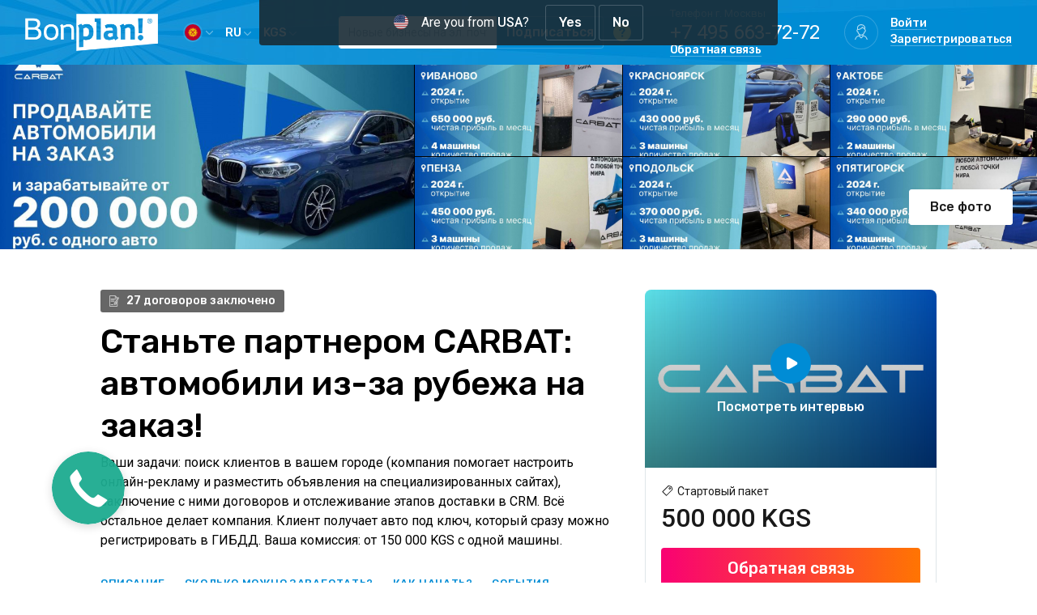

--- FILE ---
content_type: text/html; charset=UTF-8
request_url: https://kg.bonplan.biz/offers/view/59245
body_size: 26193
content:
<!DOCTYPE html>
<html lang="ru">

<head>
    <meta charset="UTF-8">
    <meta name="viewport" content="width=device-width, initial-scale=1.0, maximum-scale=1, user-scalable=0">
    <meta http-equiv="X-UA-Compatible" content="ie=edge">
    <meta name='csrf-token-name' content='csrf_token' />
    <meta name='csrf-token-value' content='3cf854dff618b3ecbd963fbc58c1a4e4' />
        <meta name="description" content="Ваши задачи: поиск клиентов в вашем городе (компания помогает настроить онлайн-рекламу и разместить объявления на специализированных сайтах), заключение с ними договоров и отслеживание этапов доставки в CRM. Всё остальное делает компания. Клиент получает авто под ключ, который сразу можно регистрировать в ГИБДД. Ваша комиссия: от 150&nbsp;000 KGS с одной машины.">
    <meta name='yandex-verification' content='66eccbf454e96b42' />
    <meta name="google-site-verification" content="5u3TUR2j2jhv3XE87OYLG18F02_KEkKM17R0qPvToUA" />
    <meta name="google-site-verification" content="RkByqUtgnCbJDqIkaM0Whdh3826lDBpH4w5Bi58GBaQ" />
    <meta name="google-site-verification" content="ds5rey6azOrccM2ag8eeqAODP_bPDFmKARzp6u-5yXg" />
    <meta name="facebook-domain-verification" content="q84nar77o8ckcjrpg8hymt2mh3xzu6" />
    <meta name="facebook-domain-verification" content="g7ax76p7csc5jv4l73kky5rkjisx9b" />
    <link rel="shortcut icon" href="https://kg.bonplan.biz/favicon.ico" type="image/x-icon">
    <link rel="icon" href="https://kg.bonplan.biz/favicon.ico" type="image/x-icon">
    <link href="https://fonts.googleapis.com/css?family=Rubik:400,500&display=swap&subset=cyrillic" rel="stylesheet">
    <link href="https://fonts.googleapis.com/css?family=Roboto:400,500&display=swap&subset=cyrillic" rel="stylesheet">
    <link rel="stylesheet" href="https://kg.bonplan.biz/dist/style.css?1632834538">
    <script type="text/javascript" src="https://kg.bonplan.biz/dist/app.js?1632834538"></script>
    <script type="text/javascript" src="https://kg.bonplan.biz/js/common.js?1610354549"></script>
    <title>Станьте партнером CARBAT: автомобили из-за рубежа на заказ!</title>

    <style>
        #app {
            opacity: 0;
            transition: opacity 0.1s ease-in;
        }

        #app.opaque {
            opacity: 1;
        }

        .loading {
            opacity: 0.5;
        }
    </style>

    <script type="text/javascript" src="https://vk.com/js/api/share.js?90" charset="windows-1251"></script>
<meta property="og:title" content="Станьте партнером CARBAT: автомобили из-за рубежа на заказ!" />
<meta property="og:description" content="Ваши задачи: поиск клиентов в вашем городе (компания помогает настроить онлайн-рекламу и разместить объявления на специализированных сайтах), заключение с ними договоров и отслеживание этапов доставки в CRM. Всё остальное делает компания. Клиент получает авто под ключ, который сразу можно регистрировать в ГИБДД. Ваша комиссия: от 150&nbsp;000 KGS с одной машины." />
<meta property="og:url" content="https://kg.bonplan.biz/offers/view/59245" />
<meta property="og:image" content="https://kg.bonplan.biz/images/logo-share-4.jpg" />
<meta property="og:site_name" content="Bonplan.ru - тут легко найти классный бизнес себе, жене и детям!" />
<meta property="fb:app_id" content="224429997580810" />

    	<!-- Google Tag Manager -->
	<script>(function(w,d,s,l,i){w[l]=w[l]||[];w[l].push({'gtm.start':
	new Date().getTime(),event:'gtm.js'});var f=d.getElementsByTagName(s)[0],
	j=d.createElement(s),dl=l!='dataLayer'?'&l='+l:'';j.async=true;j.src=
	'https://www.googletagmanager.com/gtm.js?id='+i+dl;f.parentNode.insertBefore(j,f);
	})(window,document,'script','dataLayer','GTM-PNC83NL');</script>
	<!-- End Google Tag Manager -->

	<!-- Global site tag (gtag.js) - Google Ads: 969275644 -->
	<script async src="https://www.googletagmanager.com/gtag/js?id=AW-969275644"></script>
	<script>
		window.dataLayer = window.dataLayer || [];
		function gtag() {
			dataLayer.push(arguments);
		}
		gtag('js', new Date());
		gtag('config', 'AW-969275644');
		gtag('config', 'UA-61056752-1');
		gtag('event', 'PageView');
	</script>
	
			<!-- Facebook Pixel Code -->
		<script>
		!function(f,b,e,v,n,t,s)
		{if(f.fbq)return;n=f.fbq=function(){n.callMethod?
		n.callMethod.apply(n,arguments):n.queue.push(arguments)};
		if(!f._fbq)f._fbq=n;n.push=n;n.loaded=!0;n.version='2.0';
		n.queue=[];t=b.createElement(e);t.async=!0;
		t.src=v;s=b.getElementsByTagName(e)[0];
		s.parentNode.insertBefore(t,s)}(window,document,'script',
		'https://connect.facebook.net/en_US/fbevents.js');
		fbq('init', '1416212815123122'); 
		fbq('track', 'PageView');
		</script>
		<noscript>
		<img height="1" width="1" 
		src="https://www.facebook.com/tr?id=1416212815123122&ev=PageView
		&noscript=1"/>
		</noscript>
		<!-- End Facebook Pixel Code -->
	
	<script type="text/javascript">!function(){var t=document.createElement("script");t.type="text/javascript",t.async=!0,t.src='https://vk.com/js/api/openapi.js?169',t.onload=function(){VK.Retargeting.Init("VK-RTRG-237916-gGnXK"),VK.Retargeting.Hit()},document.head.appendChild(t)}();</script><noscript><img src="https://vk.com/rtrg?p=VK-RTRG-237916-gGnXK" style="position:fixed; left:-999px;" alt=""/></noscript>

	<script type="text/javascript">!function(){var t=document.createElement("script");t.type="text/javascript",t.async=!0,t.src='https://vk.com/js/api/openapi.js?169',t.onload=function(){VK.Retargeting.Init("VK-RTRG-237915-9y41m"),VK.Retargeting.Hit()},document.head.appendChild(t)}();</script><noscript><img src="https://vk.com/rtrg?p=VK-RTRG-237915-9y41m" style="position:fixed; left:-999px;" alt=""/></noscript>

	<script src="//code.jivo.ru/widget/gwQ9mXXOjG" async></script>

	<!-- Marquiz script start -->
<script>
(function(w, d, s, o){
  var j = d.createElement(s); j.async = true; j.src = '//script.marquiz.ru/v2.js';j.onload = function() {
    if (document.readyState !== 'loading') Marquiz.init(o);
    else document.addEventListener("DOMContentLoaded", function() {
      Marquiz.init(o);
    });
  };
  d.head.insertBefore(j, d.head.firstElementChild);
})(window, document, 'script', {
    host: '//quiz.marquiz.ru',
    region: 'eu',
    id: '6641a72ec9038a0026a65823',
    autoOpen: 60,
    autoOpenFreq: 'once',
    openOnExit: true,
    disableOnMobile: false
  }
);
</script>
<!-- Marquiz script end -->
<!-- Top.Mail.Ru counter -->
<script type="text/javascript">
var _tmr = window._tmr || (window._tmr = []);
_tmr.push({id: "3361306", type: "pageView", start: (new Date()).getTime()});
(function (d, w, id) {
  if (d.getElementById(id)) return;
  var ts = d.createElement("script"); ts.type = "text/javascript"; ts.async = true; ts.id = id;
  ts.src = "https://top-fwz1.mail.ru/js/code.js";
  var f = function () {var s = d.getElementsByTagName("script")[0]; s.parentNode.insertBefore(ts, s);};
  if (w.opera == "[object Opera]") { d.addEventListener("DOMContentLoaded", f, false); } else { f(); }
})(document, window, "tmr-code");
</script>
<noscript><div><img src="https://top-fwz1.mail.ru/counter?id=3361306;js=na" style="position:absolute;left:-9999px;" alt="Top.Mail.Ru" /></div></noscript>
<!-- /Top.Mail.Ru counter -->

<!-- Google Tag Manager -->
<script>(function(w,d,s,l,i){w[l]=w[l]||[];w[l].push({'gtm.start':
new Date().getTime(),event:'gtm.js'});var f=d.getElementsByTagName(s)[0],
j=d.createElement(s),dl=l!='dataLayer'?'&l='+l:'';j.async=true;j.src=
'https://www.googletagmanager.com/gtm.js?id='+i+dl;f.parentNode.insertBefore(j,f);
})(window,document,'script','dataLayer','GTM-W67R9DW');</script>
<!-- End Google Tag Manager -->

<!-- Google Tag Manager (noscript) -->
<noscript><iframe src="https://www.googletagmanager.com/ns.html?id=GTM-W67R9DW"
height="0" width="0" style="display:none;visibility:hidden"></iframe></noscript>
<!-- End Google Tag Manager (noscript) -->
</head>

<body>
    
        <img src='https://bonplan.ru/zone/sync_session_img?id=6bdfa50aff1a809d4117a5db0933158b356f1ae2' alt='' style='position:absolute;' /><img src='https://bonplan.biz/zone/sync_session_img?id=6bdfa50aff1a809d4117a5db0933158b356f1ae2' alt='' style='position:absolute;' />    <div class="wrapper" id="app" v-bind:class="{opaque: isPageReady}">
        
<div class="notifications notifications_top_center">
    <div class="notifications__inner">
            </div>
</div>

<script>
    document.addEventListener("DOMContentLoaded", function(event) {
        setTimeout(function () {
            $('.toast-immediate').toast('show');
        }, 100);
    });
</script>        
        <header class="header">
    <div class="header__container container">
        <div class="header__bar-menu-search d-lg-none">
            <button class="btn btn-clean header__button header__button-menu" v-on:click="showSidebarLeft()">
                <i class="icon-42 icon-menu-mobile"></i>
            </button>
            <!-- <button class="btn btn-clean header__button header__button-search">
                <i class="icon-42 icon-search"></i>
            </button> -->
        </div>
        <div class="header__bar-logo">
            <a href="https://kg.bonplan.biz/" class="header__logo">
                <img src="/img/Logo/white.png" srcset="/img/Logo/white@2x.png 2x" alt="Bonplan">
            </a>
            <div class="header__dropdowns d-none d-lg-block">
                <div class="header__dropdown">
                    <button class="btn btn-clean header__dropdown-button" data-toggle="dropdown"><img src="/img/flags/1x1/kg.svg" alt="Киргизия" class="header__icon-flag"> <i class="icon-12 icon-arrow-down-grey"></i></button>
                    <div class="dropdown-menu header__dropdown-menu-countries">
                                                    <a class="dropdown-item " href="#" v-on:click.prevent="send_post('https://kg.bonplan.biz/zone/change', {zoneid: '880', accepted: 1})">USA</a>
                                                    <a class="dropdown-item " href="#" v-on:click.prevent="send_post('https://kg.bonplan.biz/zone/change', {zoneid: '3', accepted: 1})">Россия</a>
                                                    <a class="dropdown-item " href="#" v-on:click.prevent="send_post('https://kg.bonplan.biz/zone/change', {zoneid: '1656', accepted: 1})">Азербайджан</a>
                                                    <a class="dropdown-item " href="#" v-on:click.prevent="send_post('https://kg.bonplan.biz/zone/change', {zoneid: '1696', accepted: 1})">Армения</a>
                                                    <a class="dropdown-item " href="#" v-on:click.prevent="send_post('https://kg.bonplan.biz/zone/change', {zoneid: '8', accepted: 1})">Белоруссия</a>
                                                    <a class="dropdown-item " href="#" v-on:click.prevent="send_post('https://kg.bonplan.biz/zone/change', {zoneid: '1687', accepted: 1})">Грузия</a>
                                                    <a class="dropdown-item " href="#" v-on:click.prevent="send_post('https://kg.bonplan.biz/zone/change', {zoneid: '9', accepted: 1})">Казахстан</a>
                                                    <a class="dropdown-item active" href="#" v-on:click.prevent="send_post('https://kg.bonplan.biz/zone/change', {zoneid: '1714', accepted: 1})">Киргизия</a>
                                                    <a class="dropdown-item " href="#" v-on:click.prevent="send_post('https://kg.bonplan.biz/zone/change', {zoneid: '7', accepted: 1})">Украина</a>
                                                    <a class="dropdown-item " href="#" v-on:click.prevent="send_post('https://kg.bonplan.biz/zone/change', {zoneid: '1730', accepted: 1})">Узбекистан</a>
                                                    <a class="dropdown-item " href="#" v-on:click.prevent="send_post('https://kg.bonplan.biz/zone/change', {zoneid: '437', accepted: 1})">Argentina</a>
                                                    <a class="dropdown-item " href="#" v-on:click.prevent="send_post('https://kg.bonplan.biz/zone/change', {zoneid: '663', accepted: 1})">Brasil</a>
                                                    <a class="dropdown-item " href="#" v-on:click.prevent="send_post('https://kg.bonplan.biz/zone/change', {zoneid: '519', accepted: 1})">Colombia</a>
                                                    <a class="dropdown-item " href="#" v-on:click.prevent="send_post('https://kg.bonplan.biz/zone/change', {zoneid: '875', accepted: 1})">Deutschland</a>
                                                    <a class="dropdown-item " href="#" v-on:click.prevent="send_post('https://kg.bonplan.biz/zone/change', {zoneid: '283', accepted: 1})">España</a>
                                                    <a class="dropdown-item " href="#" v-on:click.prevent="send_post('https://kg.bonplan.biz/zone/change', {zoneid: '1169', accepted: 1})">France</a>
                                                    <a class="dropdown-item " href="#" v-on:click.prevent="send_post('https://kg.bonplan.biz/zone/change', {zoneid: '774', accepted: 1})">India</a>
                                                    <a class="dropdown-item " href="#" v-on:click.prevent="send_post('https://kg.bonplan.biz/zone/change', {zoneid: '1296', accepted: 1})">Indonesia</a>
                                                    <a class="dropdown-item " href="#" v-on:click.prevent="send_post('https://kg.bonplan.biz/zone/change', {zoneid: '317', accepted: 1})">México</a>
                                                    <a class="dropdown-item " href="#" v-on:click.prevent="send_post('https://kg.bonplan.biz/zone/change', {zoneid: '493', accepted: 1})">Perú</a>
                                                    <a class="dropdown-item " href="#" v-on:click.prevent="send_post('https://kg.bonplan.biz/zone/change', {zoneid: '281', accepted: 1})">Philippines</a>
                                                    <a class="dropdown-item " href="#" v-on:click.prevent="send_post('https://kg.bonplan.biz/zone/change', {zoneid: '1536', accepted: 1})">Polska</a>
                                                    <a class="dropdown-item " href="#" v-on:click.prevent="send_post('https://kg.bonplan.biz/zone/change', {zoneid: '878', accepted: 1})">South Africa</a>
                                                    <a class="dropdown-item " href="#" v-on:click.prevent="send_post('https://kg.bonplan.biz/zone/change', {zoneid: '582', accepted: 1})">Türkiye</a>
                                                    <a class="dropdown-item " href="#" v-on:click.prevent="send_post('https://kg.bonplan.biz/zone/change', {zoneid: '206', accepted: 1})">United Kingdom</a>
                                            </div>
                </div>
                <div class="header__dropdown">
                    <button class="btn btn-clean header__dropdown-button" data-toggle="dropdown">ru <i class="icon-12 icon-arrow-down-grey"></i></button>
                    <div class="dropdown-menu">
                                                <a class="dropdown-item active" href="#" v-on:click.prevent="send_post('https://kg.bonplan.biz/language/change', {language: 'russian'})">Русский</a>
                                            </div>
                </div>
                <div class="header__dropdown">
                    <button class="btn btn-clean header__dropdown-button" data-toggle="dropdown">KGS <i class="icon-12 icon-arrow-down-grey"></i></button>
                    <div class="dropdown-menu">
                        <a class="dropdown-item" href="#">KGS</a>
                    </div>
                </div>
            </div>
        </div>
        <subscribe-form class="header__bar-subscribe d-none d-lg-flex" v-bind:t="labels" url="https://kg.bonplan.biz/subscribe/ajax" type="header"></subscribe-form>
        <div class="header__bar-contact-profile">
            <div class="header__contact d-none d-lg-block">
                <div class="header__contact-caption">Телефон г. Москвы</div>
                <div class="header__contact-phone">+7 495 663-72-72</div>
                <div class="header__contact-link">
                    <a href="https://kg.bonplan.biz/contacts" class="header__link btn btn-link-nav">Обратная связь</a>
                </div>
            </div>
            <div id="header-profile">
                <div class="header__profile d-lg-none">
                    <button class="btn btn-clean header__button avatar avatar_bordered  header__button-avatar" v-on:click="showSidebarRight()">
                                                    <i class="icon-42 icon-avatar-empty-on-dark"></i>
                                            </button>
                </div>
                <div class="header__profile d-none d-lg-flex d-xl-none">
                    <button class="btn btn-clean header__button avatar avatar_bordered header__button-avatar" v-on:click="showSidebarRight()">
                                                    <i class="icon-42 icon-avatar-empty-on-dark"></i>
                                            </button>
                </div>
                <div class="header__profile d-none d-xl-flex">
                                            <div class="avatar avatar_bordered header__avatar">
                            <i class="icon-42 icon-avatar-empty-on-dark"></i>
                        </div>
                        <div class="header__profile-links">
                            <div class="header__profile-link"><a href="#" v-on:click.prevent="$modal.show('login')" class="header__link btn btn-link-nav">Войти</a></div>
                            <div class="header__profile-link"><a href="#" v-on:click.prevent="$modal.show('register')" class="header__link btn btn-link-nav">Зарегистрироваться</a></div>
                        </div>
                                    </div>
            </div>
        </div>
    </div>
</header>
<modal name="sidebar-left" :transition="'slide'" :classes="'sidebar-left'" :width="320" :height="'100%'" :pivot-x="0" :pivot-y="0" v-on:before-open="blockScroll()" v-on:before-close="unblockScroll()">
    <button class="btn btn-close sidebar-left__close" v-on:click="$modal.hide('sidebar-left')">
        <svg class="svg-icon svg-icon-close icon-28"><use xlink:href="/img/symbol-defs.svg#svg-icon-close"></use></svg>
    </button>
    <div class="sidebar-left__wrap">
        <a href="https://kg.bonplan.biz/" class="sidebar-left__logo">
            <img src="/img/Logo/white.png" srcset="/img/Logo/white@2x.png 2x" alt="Bonplan">
        </a>
        <div class="sidebar-left__dropdowns">
            <div class="sidebar-left__dropdown">
                <div class="nav-title sidebar-left__dropdown-title">Страна</div>
                <button class="btn btn-clean sidebar-left__dropdown-btn" data-toggle="dropdown"><img src="/img/flags/1x1/kg.svg" alt="Киргизия" class="header__icon-flag"></button>
                <select class="sidebar-left__dropdown-select" v-on:change="send_post('https://kg.bonplan.biz/zone/change', {zoneid: $event.target.value, accepted: 1})">
                                        <option value="880" >USA</option>
                                        <option value="3" >Россия</option>
                                        <option value="1656" >Азербайджан</option>
                                        <option value="1696" >Армения</option>
                                        <option value="8" >Белоруссия</option>
                                        <option value="1687" >Грузия</option>
                                        <option value="9" >Казахстан</option>
                                        <option value="1714" selected>Киргизия</option>
                                        <option value="7" >Украина</option>
                                        <option value="1730" >Узбекистан</option>
                                        <option value="437" >Argentina</option>
                                        <option value="663" >Brasil</option>
                                        <option value="519" >Colombia</option>
                                        <option value="875" >Deutschland</option>
                                        <option value="283" >España</option>
                                        <option value="1169" >France</option>
                                        <option value="774" >India</option>
                                        <option value="1296" >Indonesia</option>
                                        <option value="317" >México</option>
                                        <option value="493" >Perú</option>
                                        <option value="281" >Philippines</option>
                                        <option value="1536" >Polska</option>
                                        <option value="878" >South Africa</option>
                                        <option value="582" >Türkiye</option>
                                        <option value="206" >United Kingdom</option>
                                    </select>
            </div>
            <div class="sidebar-left__dropdown">
                <div class="nav-title sidebar-left__dropdown-title">Язык</div>
                <div class="sidebar-left__dropdown-btn">Русский (RU)</div>
                <select class="sidebar-left__dropdown-select" v-on:change="send_post('https://kg.bonplan.biz/language/change', {language: $event.target.value})">
                                        <option value="russian" selected>Русский (RU)</option>
                                    </select>
            </div>
            <div class="sidebar-left__dropdown">
                <div class="nav-title sidebar-left__dropdown-title">Валюта</div>
                <div class="sidebar-left__dropdown-btn">KGS</div>
                <select class="sidebar-left__dropdown-select">
                    <option selected>KGS</option>
                </select>
            </div>
        </div>
        <div class="sidebar-left__list">
            <div class="sidebar-left__list-item">
                <div class="sidebar-left__list-imgwrap">
                    <img class="sidebar-left__list-image sidebar-left__list-image_sidebar-left-1" src="/img/icons/footer-1.svg" alt="">
                </div>
                <div class="sidebar-left__list-textwrap">
                    <div class="nav-title sidebar-left__list-desc">Предпринимателям</div>
                    <a href="https://kg.bonplan.biz/business" class="btn btn-link-nav sidebar-left__list-link sidebar-left__list-link_icon" target="_blank">Разместить проект</a>
                </div>
            </div>
            <div class="sidebar-left__list-item">
                <div class="sidebar-left__list-imgwrap">
                    <img class="sidebar-left__list-image sidebar-left__list-image_sidebar-left-2" src="/img/icons/footer-2.svg" alt="">
                </div>
                <div class="sidebar-left__list-textwrap">
                    <div class="nav-title sidebar-left__list-desc">Мы</div>
                    <a href="https://kg.bonplan.biz/marketplace" class="btn btn-link-nav sidebar-left__list-link">О Бонплане</a>
                </div>
            </div>
            <div class="sidebar-left__list-item">
                <div class="sidebar-left__list-imgwrap">
                    <img class="sidebar-left__list-image sidebar-left__list-image_sidebar-left-3" src="/img/icons/footer-3.svg" alt="">
                </div>
                <div class="sidebar-left__list-textwrap">
                    <div class="nav-title sidebar-left__list-desc">Поможем</div>
                    <a href="https://kg.bonplan.biz/contacts" class="btn btn-link-nav sidebar-left__list-link">Обратная связь</a>
                </div>
            </div>
        </div>
        <nav class="sidebar-left__nav">
            <a href="https://kg.bonplan.biz/about" class="btn btn-link-nav sidebar-left__nav-link">О компании</a>
            <a href="https://kg.bonplan.biz/job" class="btn btn-link-nav sidebar-left__nav-link">Карьера</a>
            <a href="https://kg.bonplan.biz/reviews" class="btn btn-link-nav sidebar-left__nav-link">Отзывы</a>
            <a href="https://kg.bonplan.biz/faq" class="btn btn-link-nav sidebar-left__nav-link">Вопросы-ответы</a>
            <a href="https://kg.bonplan.biz/legal/conditions" class="btn btn-link-nav sidebar-left__nav-link">Правовая информация</a>
        </nav>
        <subscribe-form class="sidebar-left__subscribe" v-bind:t="labels" url="https://kg.bonplan.biz/subscribe/ajax" type="sidebar"></subscribe-form>
    </div>
</modal>
<modal name="sidebar-right" :transition="'slide'" :classes="'sidebar-right'" :width="320" :height="'100%'" :pivot-x="1" :pivot-y="0" v-on:before-open="blockScroll()" v-on:before-close="unblockScroll()">
    <button class="btn btn-close sidebar-right__close" v-on:click="$modal.hide('sidebar-right')">
        <svg class="svg-icon svg-icon-close icon-28"><use xlink:href="/img/symbol-defs.svg#svg-icon-close"></use></svg>
    </button>
    <nav class="sidebar-right__menu">
                    <div class="sidebar-right__menu-item">
                <a class="btn btn-link-nav stretched-link sidebar-right__menu-item-link" href="#" v-on:click.prevent="$modal.show('login')">Войти</a>
            </div>
            <div class="sidebar-right__menu-item">
                <a class="btn btn-link-nav stretched-link sidebar-right__menu-item-link" href="#" v-on:click.prevent="$modal.show('register')">Зарегистрироваться</a>
            </div>
            </nav>
</modal>        <main class="main">
            
<div class="offer">
	<gallery class="offer__gallery" :images="galleryImages" :videos="galleryVideos" v-on:image-click="openImage($event)" v-on:video-click="openVideo()" :t="{all_photos: 'Все фото'}"></gallery>
    <div class="main__container offer__container container">
        <div class="offer__columns">
            <div class="offer__left-column">
                <div class="offer__badges">
					                    <div class="badge badge-dark badge-icon-contract">27 договоров заключено</div>
					                </div>
				<h2 v-pre>Станьте партнером CARBAT: <b>автомобили из-за рубежа на заказ</b>!</h2>

				
                <div class="offer__descr" v-pre><p>
	Ваши задачи: поиск клиентов в вашем городе (компания помогает настроить онлайн-рекламу и разместить объявления на специализированных сайтах), заключение с ними договоров и отслеживание этапов доставки в CRM. Всё остальное делает компания. Клиент получает авто под ключ, который сразу можно регистрировать в ГИБДД. Ваша комиссия: от 150&nbsp;000 KGS с одной машины.</p>
</div>
				
				<div id="offer-tabs-start"></div>
                <div class="tabs offer__tabs">
                    <div class="tabs__inner">
						<div class="tabs__item"><a href="#offer_descr" v-on:click.prevent="selectTab('offer_descr')" class="tabs__link" v-bind:class="{'tabs__link_active': activeTab == 'offer_descr'}">Описание</a></div>
																		<div class="tabs__item"><a href="#offer_page_6220" v-on:click.prevent="selectTab('offer_page_6220')" class="tabs__link" v-bind:class="{'tabs__link_active': activeTab == 'offer_page_6220'}">Сколько можно заработать?</a></div>
												<div class="tabs__item"><a href="#offer_page_6221" v-on:click.prevent="selectTab('offer_page_6221')" class="tabs__link" v-bind:class="{'tabs__link_active': activeTab == 'offer_page_6221'}">Как начать?</a></div>
												                        <div class="tabs__item">
															<a href="#offer_blog" v-on:click.prevent="selectTab('offer_blog')" class="tabs__link" v-bind:class="{'tabs__link_active': activeTab == 'offer_blog'}">События</a>
													</div>
                    </div>
                </div>
    
                <div class="offer__content" v-show="activeTab == 'offer_descr'" style="display: none;">
                    <h3 class="offer__content-title" v-pre>Описание</h3>
                    <div v-pre><p>
	<strong>Станьте партнером CARBAT: автомобили из-за рубежа на заказ!</strong></p>
<p>
	Компания All World Cars уже более 15 лет продает автозапчасти &ndash; новые и контрактные. Ее проекты <a href="/offers/view/58570" target="_blank">All World Cars</a> и <a href="/offers/view/58991" target="_blank">Peetron</a> хорошо известны, более 200 представителей активно работают по всему СНГ. Эти франшизы продаются на &laquo;Бонплане&raquo; практически каждый день.</p>
<p>
	Летом 2023 г. к основателю All World Cars Илье Петрушкину обратились друзья:</p>
<p>
	- Ты же привозишь запчасти и агрегаты. Привези нам их в сборе, в виде целого автомобиля. Нет, это не шутка. Вот марка, модель, цвет, комплектация и желаемый год выпуска.</p>
<p>
	- Но на рынке полно похожих предложений. И цена у меня будет примерно такая же, как у всех. Зачем вам я?</p>
<p>
	- У тебя же там всё схвачено. Мы знаем, что ты можешь это сделать правильно и что ты нас не обманешь.</p>
<p>
	&nbsp; &nbsp;<em>Поставки авто из ОАЭ, Кореи, Китая, Японии, Германии, США, Казахстана, Беларуси</em></p>
<p>
	<img alt="" src="/uploads/images/ru/CARBAT/-5219965323434913121_121.jpg" style="width: 560px; height: 350px; margin: 10px;" /></p>
<p>
	Так компания привезла первый автомобиль &ndash; Zeekr из Китая. Затем были еще заказы, и еще (сарафанное радио в Рязани работает отлично). Как выяснилось, логистическая цепочка, через которую идут запчасти All World Cars, отлично справляется и с автомобилями.</p>
<p>
	<em>Андрей из Москвы, встречайте свой автомобиль!</em></p>
<p>
	<iframe frameborder="0" height="315" scrolling="no" src="https://vk.com/video_ext.php?oid=-164926286&amp;id=456239605&amp;hd=2" width="560"></iframe></p>
<p>
	Благодаря &nbsp;проверенным поставщикам, их партнерам, собственным сотрудникам компании в разных странах и богатому опыту взаимодействия с таможенными и другими государственными органами поставка автомобилей пошла без каких-либо проблем. И зимой 2023 г. была основана компания CARBAT, специализирующаяся на поставках автомобилей из ОАЭ, Кореи, Китая, Японии, Германии, США, Казахстана, Беларуси на заказ. Слоган: &laquo;Любой автомобиль из любой точки мира&raquo;.</p>
<p>
	<a href="http://wa.me/79042522355?text=Я%20хочу%20узнать%20больше%20об%20управляющей%20компании%20CARBAT" style="font-family: Roboto, sans-serif;" target="_blank"><span style="font-size: 18px;"><u><strong>Узнать больше об управляющей компании!</strong></u></span></a><span style="font-size:12px;"><span style="color: rgb(0, 0, 0); font-family: Roboto, sans-serif;">&nbsp;</span><span style="color: rgb(0, 0, 0); font-family: Roboto, sans-serif;">(нажмите для связи с нами по WhatsApp)</span></span></p>
<p>
	&nbsp; <em>&nbsp;Четкий запрос потребителя на прозрачность услуги и надежность исполнителя</em></p>
<p>
	<img alt="" src="/uploads/images/ru/CARBAT/-5219965323434913122_121.jpg" style="width: 560px; height: 350px; margin: 10px;" /></p>
<p>
	Действительно, продажей иномарок из-за рубежа сегодня занимаются все, кому не лень и кто хочет быстро заработать на ажиотажном спросе. Поэтому бывает всякое. И у потребителей сформировался четкий запрос на прозрачность услуги, надежность исполнителя, его бэкграунд в автомобильной сфере и сфере международной торговли.</p>
<p>
	<em>&nbsp; &nbsp;Потребитель сразу получает конечную цену, которая не меняется в процессе доставки</em></p>
<p>
	<img alt="" src="/uploads/images/ru/CARBAT/-5219965323434913256_121.jpg" style="width: 560px; height: 350px; margin: 10px;" /></p>
<p>
	В Рязани у компании нет недостатка в клиентах. Используя опыт, связи, наработки и мощный бэкграунд CARBAT, вы можете легко привлекать клиентов в вашем городе и смело давать им гарантию на весь спектр услуг. Люди охотнее заключают договоры вживую, чем онлайн. Станьте доверенным лицом CARBAT в вашем городе!</p>
<p>
	&nbsp;&nbsp;<em>В стартовом пакете всё необходимое для открытия офиса и развития бизнеса!</em></p>
<p>
	<img alt="" src="/uploads/images/ru/CARBAT/-5204384483460115007_121.jpg" style="width: 560px; height: 350px; margin: 10px;" /></p>
<p>
	Кроме стартового пакета, вам необходимо потратиться лишь на оформление и наполнение офиса площадью от 15 кв. м (около 100&nbsp;000 KGS). Где брать клиентов до того, как заработает сарафанное радио? Управляющая компания помогает вам разместить объявления на специализированных онлайн-платформах, настроить локальную рекламу (директ и соцсети) и передает скрипты продаж. &nbsp;</p>
<p>
	&nbsp; <em>&nbsp;</em><em>Потребуется офис площадью от 15 кв. м</em></p>
<p>
	<img alt="" src="/uploads/images/ru/CARBAT/-5204384483460114991_121.jpg" style="width: 560px; height: 350px; margin: 10px;" /></p>
<p>
	Потребитель сразу получает конечную цену, которая не меняется в процессе доставки. Вы заключаете договор с привлеченным клиентом, оформляете его заказ в CRM-системе и передаете в CARBAT. Далее всю работу по поиску, доставке авто и юридическому сопровождению сделки выполняют специалисты компании. А вы отслеживаете все этапы в CRM. В итоге недели через 3 клиент получает авто со всеми документами (таможенный приходный ордер, выписка из ЭлПТС, свидетельство о безопасности конструкции ТС), который можно сразу регистрировать в ГИБДД. А вы &ndash; вашу комиссию, которая составляет от 150&nbsp;000 KGS с одного авто.</p>
<p>
	<a href="http://wa.me/79042522355?text=Я%20хочу%20узнать%20больше%20о%20функционале%20CRM%20CARBAT" style="font-family: Roboto, sans-serif;" target="_blank"><span style="font-size: 18px;"><u><strong>Узнать больше о функционале CRM-системы!</strong></u></span></a><span style="color: rgb(0, 0, 0); font-family: Roboto, sans-serif;">&nbsp;</span><span style="font-size:12px;"><span style="color: rgb(0, 0, 0); font-family: Roboto, sans-serif;">(нажмите для связи с нами по WhatsApp)</span></span></p>
<p>
	&nbsp; &nbsp;<em>Через 3 недели клиент получает авто со всеми документами</em></p>
<p>
	<img alt="" src="/uploads/images/ru/CARBAT/-5219965323434913123_121.jpg" style="width: 560px; height: 350px; margin: 10px;" /></p>
<p>
	Не сильно напрягаясь, можно продавать 5* авто в месяц. Оборот: 750&nbsp;000 KGS.* Ежемесячные затраты: аренда площади 30 000 KGS* + зарплата 50 000 KGS* + налоги 52&nbsp;000 KGS* + реклама 15&nbsp;000 KGS* = 147 000 KGS.* Чистая прибыль получается 603&nbsp;000 KGS в мес.*</p>
<p>
	<em>BMW 320 готов к отправке&nbsp;</em><em>из Южной Кореи&nbsp;</em><em>в РФ</em></p>
<p>
	<iframe frameborder="0" height="315" scrolling="no" src="https://vk.com/video_ext.php?oid=-164926286&amp;id=456239604&amp;hd=2" width="560"></iframe></p>
<p>
	Ну а если вы готовы поднапрячься, компания передаст вам опыт привлечения оптовых клиентов (различные организации и автосалоны) и покупателей спецтехники. Доходы здесь совсем другие!</p>
<p>
	<a href="http://wa.me/79042522355?text=Я%20хочу%20получить%20кейсы%20по%20проекту%20CARBAT" style="font-family: Roboto, sans-serif;" target="_blank"><span style="font-size: 18px;"><u><strong>Получить больше кейсов!</strong></u></span></a><span style="color: rgb(0, 0, 0); font-family: Roboto, sans-serif;">&nbsp;</span><span style="font-size:12px;"><span style="color: rgb(0, 0, 0); font-family: Roboto, sans-serif;">(нажмите для связи с нами по WhatsApp)</span></span></p>
<p>
	&nbsp; <em>&nbsp;Не сильно напрягаясь, можно продавать 5 авто в месяц</em></p>
<p>
	<img alt="" src="/uploads/images/ru/CARBAT/-5219965323434913124_121.jpg" style="width: 560px; margin: 10px; height: 350px;" /></p>
<div>
	<strong>Интересно?! Тогда посмотрите другие разделы!&nbsp;</strong>В них вы найдёте подробный расчёт прибыли, состав стартового пакета, видеоинтервью, в котором основатель проекта Илья Петрушкин рассказывает о бизнесе.</div>
<div>
	<p>
		&nbsp;</p>
	<div>
		<a href="/offers/view/59242#offer_page_6220" target="_self">Сколько можно заработать далее &rarr;</a></div>
	<div>
		&nbsp;</div>
	<div>
		&nbsp;</div>
	<div>
		<span style="font-size:12px;">* Результат не гарантирован и зависит от вашего индивидуального труда.</span></div>
</div>
<p>
	&nbsp;</p>
</div>
				</div>

												<div class="offer__content" v-show="activeTab == 'offer_page_6220'" style="display: none;">
                    <h3 class="offer__content-title" v-pre>Сколько можно заработать?</h3>
                    <div v-pre><p>
	<strong>Вложения:</strong>&nbsp;600 000 KGS под ключ (500 000 KGS франшиза + оборудование офиса).*</p>
<p>
	<strong>Прибыль:</strong>&nbsp;7 200 000 KGS/год (минимальная чистая прибыль от продажи 1 авто: 120 000 KGS. В год один партнер продаёт около 60 авто).*</p>
<p>
	<strong>Окупаемость:</strong>&nbsp;1-2 месяца.*</p>
<p>
	<a href="http://wa.me/79042522355?text=Я%20хочу%20получить%20подробный%20расчет%20прибыли%20по%20франшизе%20CARBAT" target="_blank"><span style="font-size: 18px;"><u><strong>Получите подробный расчет прибыли</strong></u></span></a>, отправив запрос на WhatsApp.</p>
<div>
	&nbsp;</div>
<div>
	<a href="/offers/view/59242#offer_page_6221" target="_self">Как начать&nbsp;далее&nbsp;&rarr;</a></div>
<div>
	<p dir="ltr">
		&nbsp;</p>
	<p dir="ltr">
		* Все цифры ориентировочные. Результат не гарантирован и зависит от вашего индивидуального труда.</p>
</div>
<p>
	&nbsp;</p>
</div>
                </div>
								<div class="offer__content" v-show="activeTab == 'offer_page_6221'" style="display: none;">
                    <h3 class="offer__content-title" v-pre>Как начать?</h3>
                    <div v-pre><p>
	Для начала сотрудничества необходимо заключить с нами договор. После оплаты стартового пакета начинается ваше обучение, которое займет 7 дней. Далее управляющая компания помогает вам настроить рекламу и разместить объявления. Всего на старт уходит 30-45 дней.</p>
<p>
	<strong>Состав стартового пакета (350&nbsp;000 KGS*):</strong></p>
<p>
	<img alt="" src="/uploads/images/ru/01%20%D0%98%D0%9A%D0%9E%D0%9D%D0%9A%D0%98/%D0%BE%D1%82%D0%BA%D1%80%D1%8B%D1%82%D0%B8%D0%B5%20%D0%B4%D0%B8%D0%BB%D0%B5%D1%80%D1%81%D0%BA%D0%BE%D0%B3%D0%BE%20%D0%BF%D1%80%D0%B5%D0%B4%D0%BF%D1%80%D0%B8%D1%8F%D1%82%D0%B8%D1%8F.png" style="width: 20px; height: 20px; float: left;" />&nbsp; Право на открытие дилерского предприятия.</p>
<p>
	<img alt="" src="/uploads/images/ru/01%20%D0%98%D0%9A%D0%9E%D0%9D%D0%9A%D0%98/%D0%9E%D0%B1%D1%83%D1%87%D0%B5%D0%BD%D0%B8%D0%B5.png" style="width: 20px; height: 20px; float: left;" />&nbsp; Обучение:</p>
<p>
	- &nbsp;обучение продажам,</p>
<p>
	- &nbsp;справочный центр,</p>
<p>
	- &nbsp;видеоуроки,</p>
<p>
	- &nbsp;инструкция по развитию представительства.&nbsp;</p>
<p>
	<img alt="" src="/uploads/images/ru/01%20%D0%98%D0%9A%D0%9E%D0%9D%D0%9A%D0%98/%D1%84%D0%B8%D1%80%D0%BC%D0%B5%D0%BD%D0%BD%D1%8B%D0%B9%20%D1%81%D1%82%D0%B8%D0%BB%D1%8C.png" style="width: 20px; height: 20px; float: left;" />&nbsp; Макеты рекламных материалов в электронном виде:</p>
<p>
	- &nbsp;макеты корпоративной продукции (одежда, кружки, пакеты),</p>
<p>
	- &nbsp;макеты рекламных материалов, эффективность которых проверена на практике.</p>
<p>
	<img alt="" src="/uploads/images/ru/01%20%D0%98%D0%9A%D0%9E%D0%9D%D0%9A%D0%98/%D0%BA%D0%BE%D0%BC%D0%BF%D0%BB%D0%B5%D0%BA%D1%82%20%D0%B4%D0%BE%D0%BA%D1%83%D0%BC%D0%B5%D0%BD%D1%82%D0%B0%D1%86%D0%B8%D0%B8.png" style="width: 20px; height: 20px; float: left;" />&nbsp; Комплект документации:</p>
<p>
	- &nbsp;коммерческие предложения,&nbsp;</p>
<p>
	- &nbsp;формы договоров,&nbsp;</p>
<p>
	- &nbsp;скрипты,</p>
<p>
	- &nbsp;инструкции.</p>
<p>
	<img alt="" src="/uploads/images/ru/01%20%D0%98%D0%9A%D0%9E%D0%9D%D0%9A%D0%98/%D1%81%D0%B0%D0%B9%D1%82.png" style="width: 20px; height: 20px; float: left;" />&nbsp; CRM-система для управления заказами.</p>
<p>
	<img alt="" src="/uploads/images/ru/01%20%D0%98%D0%9A%D0%9E%D0%9D%D0%9A%D0%98/%D1%81%D0%B0%D0%B9%D1%82.png" style="width: 20px; height: 20px; float: left;" />&nbsp; Размещение контактной информации партнера на официальном сайте проекта.</p>
<p>
	<img alt="" src="/uploads/images/ru/01%20%D0%98%D0%9A%D0%9E%D0%9D%D0%9A%D0%98/%D0%B4%D0%B5%D0%BD%D1%8C%D0%B3%D0%B8%20%D0%BD%D0%B0%20%D1%81%D1%87%D0%B5%D1%82%D1%83.png" style="width: 20px; height: 20px; float: left;" />&nbsp; Специальные партнерские цены на автомобили, запчасти и спецтехнику.&nbsp;</p>
<p>
	<img alt="" src="/uploads/images/ru/01%20%D0%98%D0%9A%D0%9E%D0%9D%D0%9A%D0%98/%D0%9E%D0%B1%D1%83%D1%87%D0%B5%D0%BD%D0%B8%D0%B5.png" style="width: 20px; height: 20px; float: left;" />&nbsp; Поддержка по вопросам ведения бизнеса и управления заказами:</p>
<p>
	- закрытый чат с куратором и руководством компании,</p>
<p>
	- юридическая поддержка,&nbsp;</p>
<p>
	- чат для оперативного решения вопросов и дополнительных консультаций по заказам,</p>
<p>
	- техническая поддержка по сайту и CRM,</p>
<p>
	- бизнес-консультации и всесторонняя поддержка.</p>
<p>
	<img alt="" src="/uploads/images/ru/01%20%D0%98%D0%9A%D0%9E%D0%9D%D0%9A%D0%98/%D1%84%D0%B8%D1%80%D0%BC%D0%B5%D0%BD%D0%BD%D1%8B%D0%B9%20%D1%81%D1%82%D0%B8%D0%BB%D1%8C.png" style="width: 20px; height: 20px; float: left;" />&nbsp; Брендирование (договоры, визитки и фирменный стиль).</p>
<p>
	<img alt="" src="/uploads/images/ru/01%20%D0%98%D0%9A%D0%9E%D0%9D%D0%9A%D0%98/star.png" style="width: 20px; height: 20px; float: left;" />&nbsp; Помощь в размещении объявлений на специализированных онлайн-платформах.</p>
<p>
	<img alt="" src="/uploads/images/ru/01%20%D0%98%D0%9A%D0%9E%D0%9D%D0%9A%D0%98/star.png" style="width: 20px; height: 20px; float: left;" />&nbsp; Помощь в настройке локальной рекламы (директ и соцсети).</p>
<p>
	&nbsp;</p>
<p>
	* Стоимость стартового пакета для городов с численностью населения 1 млн чел. и более составляет 450 000 KGS.</p>
<p>
	&nbsp;</p>
<div>
	<p dir="ltr">
		<a href="http://wa.me/79042522355?text=Я%20хочу%20ознакомиться%20с%20договором%20по%20проекту%20CARBAT" style="font-family: Roboto, sans-serif;" target="_blank"><span style="font-size: 18px;"><u><strong>Получите договор для ознакомления!</strong></u></span></a><span style="color: rgb(0, 0, 0); font-family: Roboto, sans-serif;">&nbsp;</span><span style="font-size:12px;"><span style="color: rgb(0, 0, 0); font-family: Roboto, sans-serif;">(нажмите для связи с нами по WhatsApp)</span></span></p>
	<div>
		&nbsp;</div>
	<p dir="ltr">
		<em>Интервью с основателем проекта CARBAT Ильей Петрушкиным</em></p>
	<p dir="ltr">
		<iframe frameborder="0" height="315" scrolling="no" src="https://vk.com/video_ext.php?oid=-164926286&amp;id=456239640&amp;hd=2" width="560"></iframe></p>
	<p>
		<strong><span style="font-family: Arial, Helvetica, sans-serif; color: rgb(0, 0, 0); font-size: 16px;">Звоните!</span></strong></p>
	<div style="box-sizing: border-box; color: rgb(0, 0, 0); font-family: Roboto, sans-serif; font-size: 16px;">
		&nbsp;</div>
	<p style="box-sizing: border-box; margin-top: 0px; margin-bottom: 1rem; color: rgb(0, 0, 0); font-family: Roboto, sans-serif; font-size: 16px;">
		<span id="docs-internal-guid-5ede0f84-4cac-5bcf-470c-bc344b29e372" style="box-sizing: border-box; font-family: Arial, Helvetica, sans-serif; font-size: 14px; margin: 0px; padding: 0px;"><img src="/uploads/images/ru/%D1%82%D0%B5%D0%BB111.jpg" style="box-sizing: border-box; vertical-align: middle; border: none; max-width: 100%; height: 30px; margin: 0px; padding: 0px; transform: rotate(0rad); width: 30px; float: left;" />&nbsp;&nbsp;</span><span style="box-sizing: border-box; margin: 0px; padding: 0px; font-family: Arial; font-weight: 700; white-space: pre-wrap; font-size: 28px;">+7 (495) 663-72-72</span><span style="box-sizing: border-box; font-family: Arial; font-size: 14.6667px; font-weight: 700; white-space: pre-wrap;"> (Москва).</span></p>
	<p style="box-sizing: border-box; margin: 0px 0px 13px; color: rgb(0, 0, 0); padding: 0px; font-family: Arial, Helvetica, sans-serif; font-size: 14px;">
		&nbsp;</p>
	<p>
		<a href="/offers/view/59242#offer_blog" target="_self">Новости бизнеса&nbsp;далее&nbsp;&rarr;</a></p>
	<p style="box-sizing: border-box; margin: 0px 0px 13px; color: rgb(0, 0, 0); padding: 0px; font-family: Arial, Helvetica, sans-serif; font-size: 14px;">
		&nbsp;</p>
	<div class="media_embed" style="box-sizing: border-box; color: rgb(0, 0, 0); font-family: Roboto, sans-serif; font-size: 16px;">
		<div class="jivo-btn jivo-online-btn jivo-btn-light" style="box-sizing: border-box; margin: 0px; background-image: none; display: inline-block; padding: 0px 20px; font-size: 17px; line-height: 41px; text-align: center; vertical-align: middle; cursor: pointer; border: 0px; border-radius: 3px; white-space: nowrap; user-select: none; color: rgb(255, 255, 255); box-shadow: rgba(255, 255, 255, 0.3) 0px 1px 0px inset, rgba(0, 0, 0, 0.3) 0px 1px 1px; font-family: Arial, Arial; background-color: rgb(76, 175, 80); height: 41px;">
			<div class="jivo-btn-icon" style="width: 17px; height: 20px; background-repeat: no-repeat; display: inline-block; vertical-align: middle; margin-right: 10px; margin-left: -5px; box-sizing: border-box; background-image: url(&quot;//static.jivosite.com/button/chat_light.png&quot;);">
				&nbsp;</div>
			&nbsp;&nbsp;<a href="https://wa.me/79042522355?text=Интересует%20франшиза%20CARBAT" style="box-sizing: border-box; color: rgb(0, 140, 213); text-decoration-line: none; background-color: transparent; transition: opacity 0.15s ease-in-out 0s, color 0.15s ease-in-out 0s;" target="_blank"><span style="box-sizing: border-box; color: rgb(255, 255, 255);">Напишите нам, мы в онлайне!</span></a></div>
	</div>
</div>
<p>
	&nbsp;</p>
<p>
	&nbsp;</p>
</div>
                </div>
												
                <div class="offer__content" v-show="activeTab == 'offer_blog'" style="display: none;">
											<h3 class="offer__content-title">События</h3>
    <div class="blog-entries ajax-content-append">
			<a class="blog-entry blog-entries__entry" href="https://kg.bonplan.biz/offers/view/59245/blog/16229?page=0#offer_blog" id="blog-entry-16229">
			<div class="blog-entry__date">14 мая 2025 г.</div>
			<h4 class="blog-entry__title" v-pre>Новый сайт – новые возможности для партнеров (ФОТО)!</h4>
			<div class="blog-entry__descr" v-pre><p>
	В первых числах мая компания CARBAT презентовала свой новый сайт. Для клиентов это удобный онлайн-магазин, обеспечивающий прозрачность при покупках. А для партнеров &ndash; полноценная замена CRM, автоматизирующая рутину...</p>
</div>
		</a>
			<a class="blog-entry blog-entries__entry" href="https://kg.bonplan.biz/offers/view/59245/blog/16132?page=0#offer_blog" id="blog-entry-16132">
			<div class="blog-entry__date">12 февраля 2025 г.</div>
			<h4 class="blog-entry__title" v-pre>Поздравляем партнеров в Челябинске и Самаре с первыми продажами (ФОТО)!</h4>
			<div class="blog-entry__descr" v-pre><p>
	Евгений&nbsp;Белокопытов из Челябинска продал Dongfeng Fengshen AX7...</p>
</div>
		</a>
			<a class="blog-entry blog-entries__entry" href="https://kg.bonplan.biz/offers/view/59245/blog/16120?page=0#offer_blog" id="blog-entry-16120">
			<div class="blog-entry__date">4 февраля 2025 г.</div>
			<h4 class="blog-entry__title" v-pre>Кейсы с «корейцами» (ФОТО)!</h4>
			<div class="blog-entry__descr" v-pre><p>
	CARBAT реализовал двух важных &laquo;корейцев&raquo; &ndash; седан бизнес-класса и кроссовер премиум-класса...</p>
</div>
		</a>
			<a class="blog-entry blog-entries__entry" href="https://kg.bonplan.biz/offers/view/59245/blog/16119?page=0#offer_blog" id="blog-entry-16119">
			<div class="blog-entry__date">3 февраля 2025 г.</div>
			<h4 class="blog-entry__title" v-pre>Новый партнер в Москве!</h4>
			<div class="blog-entry__descr" v-pre><p>
	Михаил Лебедев &ndash; опытный предприниматель. Недавно переехал в Москву и решил начать на новом месте новый бизнес...</p>
</div>
		</a>
			<a class="blog-entry blog-entries__entry" href="https://kg.bonplan.biz/offers/view/59245/blog/16104?page=0#offer_blog" id="blog-entry-16104">
			<div class="blog-entry__date">21 января 2025 г.</div>
			<h4 class="blog-entry__title" v-pre>Предприниматель из Нижнекамска приобрел 2 франшизы!</h4>
			<div class="blog-entry__descr" v-pre><p>
	Руслан Насыбуллин продает замки, сейфы и двери, у него свой бизнес. Продажа авто на заказ и запчастей к ним &ndash; актуальные направления, которые предприниматель решил попробовать...</p>
</div>
		</a>
			<a class="blog-entry blog-entries__entry" href="https://kg.bonplan.biz/offers/view/59245/blog/16098?page=0#offer_blog" id="blog-entry-16098">
			<div class="blog-entry__date">18 января 2025 г.</div>
			<h4 class="blog-entry__title" v-pre>Свежие кейсы: премиальные «немцы» почти без пробега: (ФОТО)!</h4>
			<div class="blog-entry__descr" v-pre><p>
	BMW &ndash; постоянный участник наших кейсов. А вот Porsche продаются гораздо реже...</p>
</div>
		</a>
			<a class="blog-entry blog-entries__entry" href="https://kg.bonplan.biz/offers/view/59245/blog/16103?page=0#offer_blog" id="blog-entry-16103">
			<div class="blog-entry__date">17 января 2025 г.</div>
			<h4 class="blog-entry__title" v-pre>Заключен договор на Лобню (Московская область)!</h4>
			<div class="blog-entry__descr" v-pre><p>
	Михаил работает на производстве. Заняться продажей автомобилей планировал давно...</p>
</div>
		</a>
			<a class="blog-entry blog-entries__entry" href="https://kg.bonplan.biz/offers/view/59245/blog/16099?page=0#offer_blog" id="blog-entry-16099">
			<div class="blog-entry__date">16 января 2025 г.</div>
			<h4 class="blog-entry__title" v-pre>Появился новый партнер в Северодвинске!</h4>
			<div class="blog-entry__descr" v-pre><p>
	У Дмитрия Полысаева бизнес в общепите. Он решил сменить сферу на более простую и интересную...</p>
</div>
		</a>
			<a class="blog-entry blog-entries__entry" href="https://kg.bonplan.biz/offers/view/59245/blog/16094?page=0#offer_blog" id="blog-entry-16094">
			<div class="blog-entry__date">13 января 2025 г.</div>
			<h4 class="blog-entry__title" v-pre>Партнер в Кургане готовится к старту!</h4>
			<div class="blog-entry__descr" v-pre><p>
	Роман Холодилин вел бизнес в разных сферах. В поисках новой ниши познакомился с CARBAT и стал партнером проекта...</p>
</div>
		</a>
			<a class="blog-entry blog-entries__entry" href="https://kg.bonplan.biz/offers/view/59245/blog/16093?page=0#offer_blog" id="blog-entry-16093">
			<div class="blog-entry__date">11 января 2025 г.</div>
			<h4 class="blog-entry__title" v-pre>Новая подборка кейсов (ФОТО)!</h4>
			<div class="blog-entry__descr" v-pre><p>
	Спойлер: опять одни &laquo;немцы&raquo;&hellip;</p>
</div>
		</a>
	</div>    <div class="paginator "><div class='paginator__show-more' data-base-url='https://kg.bonplan.biz/offers/view/59245' data-per-page='10' data-cur-page='1' data-total-rows='44' data-total-rows='44' data-query-param=''><a href="https://kg.bonplan.biz/#" class='btn btn-outline-primary btn-wide'>Показать еще</a></div><div class="paginator__inner"><a class="paginator__control paginator__control_prev paginator__control_disabled" href="https://kg.bonplan.biz/offers/view/59245" data-ci-pagination-page="0" rel="prev"></a><div class="paginator__items"><a class="paginator__item paginator__item_active" href="https://kg.bonplan.biz/offers/view/59245/0#offer_blog" data-ci-pagination-page="1">1</a><a class="paginator__item" href="https://kg.bonplan.biz/offers/view/59245/10#offer_blog" data-ci-pagination-page="2">2</a><a class="paginator__item" href="https://kg.bonplan.biz/offers/view/59245/20#offer_blog" data-ci-pagination-page="3">3</a><a class="paginator__item" href="https://kg.bonplan.biz/offers/view/59245/30#offer_blog" data-ci-pagination-page="4">4</a><a class="paginator__item" href="https://kg.bonplan.biz/offers/view/59245/40#offer_blog" data-ci-pagination-page="5">5</a></div><a class="paginator__control paginator__control_next" href="https://kg.bonplan.biz/offers/view/59245/10#offer_blog" data-ci-pagination-page="2" rel="next"></a></div></div>
<script>
$(document).ready(function () {
	app.scrollToEntry();
});
</script>					                </div>
            </div>
            <div class="offer__right-column">
                <div class="offer__side-cbox-wrapper">
					<div class="cbox offer__side-cbox">
												<div class="cbox__imgbox offer__video-imgbox" v-on:click="openVideo()">
														<img class="cbox__img" src="https://kg.bonplan.biz/uploads/offers/videos/small3x2/aba5da51efbbb5e1d16881ea93a30a50.jpg" alt="">
														<div class="cbox__imgbox-overlay-content">
								<div>
									<button class="btn btn-clean cbox__imgbox-button stretched-link"><img src="/img/Buttons/play-video-small.svg" alt=""></button>
								</div>
								<div class="cbox__imgbox-text">
									Посмотреть интервью								</div>
							</div>
						</div>
												<div class="cbox__content offer-summary">
							<div class="offer-prices offer-summary__prices">
    <div class="offer-prices__label">
        Стартовый пакет    </div>
            <div class="offer-prices__price">500 000 KGS</div>
    </div>
<div class="offer-summary__buy">
        <button class="btn btn-colored btn-block btn-lg" v-on:click="$modal.show('request')">Обратная связь</button>
    <div class="offer-summary__guarantee-link">
        <a href="#" v-on:click.prevent="$modal.show('protection')">Гарантия передачи стартового пакета</a>
    </div>
</div>
<div class="offer-summary__textbox">
    <div class="offer-summary__package-title">Вам предоставляется</div>
    <ul class="offer-summary__package-list">
                <li>Право на открытие дилерского предприятия.</li>
                <li>Обучение (продажи, справочный центр, развитие и др.).</li>
                <li>Макеты рекламных материалов в электронном виде.</li>
                <li>Комплект документации.</li>
            </ul>
        <button v-on:click="$modal.show('package')" class="btn btn-link btn-sm offer-summary__package-link">Показать больше</button>
    </div>
<hr>
<div class="text-center mb-2">
    <script src="https://kg.bonplan.biz/js/social-likes.min.js"></script>
<div class="social-likes" data-url="https://kg.bonplan.biz/offers/view/59245" data-title="Станьте партнером CARBAT: автомобили из-за рубежа на заказ!">
	<div class="twitter"></div>
	<div class="facebook"></div>
</div>
</div>
<div class="text-muted small text-center">Расскажите друзьям</div>
<hr>
<div v-if="!couponCodeShow" class="text-center">
    <button class="btn btn-link btn-sm" v-on:click="couponCodeShow = true">Есть купон?</button>
</div>
<div v-if="couponCodeShow" class="col-11 mx-auto">
    <div class="input-group">
        <input v-model="couponCode" type="text" placeholder="Введите купон" class="form-control" />
        <div class="input-group-append rounded-corners">
            <button class="btn btn-primary btn-sm px-3" v-on:click="couponCodeError = true">Применить</button>
        </div>
    </div>
    <div v-if="couponCodeError" class="form-text text-danger">Неверный промокод</div>
</div>						</div>
					</div>
									</div>
                <div class="offer__bar" v-on:click="$modal.show('offer-bar')">
					<button class="btn btn-show">
                        <svg class="svg-icon icon-32 icon-flip"><use xlink:href="/img/symbol-defs.svg#svg-icon-arrow-show"></use></svg>
                    </button>
                    <div class="offer-prices offer__bar-prices">
													<div class="offer-prices__price offer__bar-price">500 000 KGS</div>
						                    </div>
				</div>
				
                <div class="offer__form">
					<form action="https://kg.bonplan.biz/offers/request" name="requestform" method="post" accept-charset="utf-8">
<input type="hidden" name="csrf_token" value="3cf854dff618b3ecbd963fbc58c1a4e4" />                                        
    
<input type="hidden" name="offerid" value="59245" />
    <div class="form-group">
        <input type="text" v-model="requestData.contact" name="contact" class="form-control" placeholder="Ваш телефон или эл. почта" />
        <div v-if="requestError && !requestData.contact" class="form-text text-danger">Заполните поле</div>
    </div>
    <div class="form-group">
        <textarea class="form-control" v-model="requestData.message" name="message" rows="5"></textarea>
        <div v-if="requestError && !requestData.message" class="form-text text-danger">Заполните поле</div>
    </div>
    <div class="form-group">
        <button type="submit" class="btn btn-shadow-primary btn-block" type="submit" v-on:click="if (!requestData.contact || !requestData.message) { requestError = true; $event.preventDefault(); }">Отправить запрос</button>
        <div v-if="requestError && (!requestData.contact || !requestData.message)" class="form-text text-danger">Ошибка. Вы неправильно заполнили форму</div>
    </div>
    <div class="contact-phone offer__contact-phone">
        <div class="contact-phone__text">Телефон г. Москвы</div>
        <div class="contact-phone__phone">+7 495 663-72-72</div>
    </div>
</form>				</div>
								<div class="business-banner offer__business-banner">
					<div class="business-banner__inner">
						<div>
							<div class="business-banner__title">У вас есть уникальный бизнес?</div>
							<a href="/business" target="_blank" class="btn btn-link business-banner__link stretched-link">Как растиражировать? <svg class="svg-icon svg-icon-arrow-point btn-icon-ml"><use xlink:href="/img/symbol-defs.svg#svg-icon-arrow-point"></use></svg></a>
						</div>
					</div>
				</div>
				            </div>
        </div>

		    </div>
</div>

<modal name="offer-bar" :transition="'slide'" :classes="'v--modal modal-fullscreen-bottom-mobile'" :width="647" :height="'auto'" :scrollable="true" :adaptive="true" v-on:before-open="blockScroll()" v-on:before-close="unblockScroll()" v-on:opened="offerBarOpened()">
	<div class="offer-bar-modal">
		<button class="btn btn-show offer-bar-modal__hide" v-on:click="$modal.hide('offer-bar')">
			<svg class="svg-icon icon-32"><use xlink:href="/img/symbol-defs.svg#svg-icon-arrow-show"></use></svg>
		</button>
		<button class="btn btn-close offer-bar-modal__close" v-on:click="$modal.hide('offer-bar')">
			<svg class="svg-icon svg-icon-close icon-32"><use xlink:href="/img/symbol-defs.svg#svg-icon-close"></use></svg>
		</button>
		<div class="offer-summary offer-bar-modal__summary">
			<div class="offer-prices offer-summary__prices">
    <div class="offer-prices__label">
        Стартовый пакет    </div>
            <div class="offer-prices__price">500 000 KGS</div>
    </div>
<div class="offer-summary__buy">
        <button class="btn btn-colored btn-block btn-lg" v-on:click="$modal.show('request')">Обратная связь</button>
    <div class="offer-summary__guarantee-link">
        <a href="#" v-on:click.prevent="$modal.show('protection')">Гарантия передачи стартового пакета</a>
    </div>
</div>
<div class="offer-summary__textbox">
    <div class="offer-summary__package-title">Вам предоставляется</div>
    <ul class="offer-summary__package-list">
                <li>Право на открытие дилерского предприятия.</li>
                <li>Обучение (продажи, справочный центр, развитие и др.).</li>
                <li>Макеты рекламных материалов в электронном виде.</li>
                <li>Комплект документации.</li>
            </ul>
        <button v-on:click="$modal.show('package')" class="btn btn-link btn-sm offer-summary__package-link">Показать больше</button>
    </div>
<hr>
<div class="text-center mb-2">
    <script src="https://kg.bonplan.biz/js/social-likes.min.js"></script>
<div class="social-likes" data-url="https://kg.bonplan.biz/offers/view/59245" data-title="Станьте партнером CARBAT: автомобили из-за рубежа на заказ!">
	<div class="twitter"></div>
	<div class="facebook"></div>
</div>
</div>
<div class="text-muted small text-center">Расскажите друзьям</div>
<hr>
<div v-if="!couponCodeShow" class="text-center">
    <button class="btn btn-link btn-sm" v-on:click="couponCodeShow = true">Есть купон?</button>
</div>
<div v-if="couponCodeShow" class="col-11 mx-auto">
    <div class="input-group">
        <input v-model="couponCode" type="text" placeholder="Введите купон" class="form-control" />
        <div class="input-group-append rounded-corners">
            <button class="btn btn-primary btn-sm px-3" v-on:click="couponCodeError = true">Применить</button>
        </div>
    </div>
    <div v-if="couponCodeError" class="form-text text-danger">Неверный промокод</div>
</div>		</div>
	</div>
</modal>
<modal name="package" :classes="'v--modal modal-fullscreen-mobile'" :width="647" :height="'auto'" :scrollable="true" :adaptive="true">
	<div class="default-modal">
		<button class="btn btn-close default-modal__close" v-on:click="$modal.hide('package')">
			<svg class="svg-icon svg-icon-close icon-32"><use xlink:href="/img/symbol-defs.svg#svg-icon-close"></use></svg>
		</button>

		<h3>Вам предоставляется</h3>
		<br>
				<div class="package-list">
						<div class="package-list__item">
				<img class="package-list__icon" src="/img/icons/_Package/exclusive.png" srcset="/img/icons/_Package/exclusive@2x.png 2x" alt="" />
				Право на открытие дилерского предприятия.			</div>
						<div class="package-list__item">
				<img class="package-list__icon" src="/img/icons/_Package/doc.png" srcset="/img/icons/_Package/doc@2x.png 2x" alt="" />
				Обучение (продажи, справочный центр, развитие и др.).			</div>
						<div class="package-list__item">
				<img class="package-list__icon" src="/img/icons/_Package/art.png" srcset="/img/icons/_Package/art@2x.png 2x" alt="" />
				Макеты рекламных материалов в электронном виде.			</div>
						<div class="package-list__item">
				<img class="package-list__icon" src="/img/icons/_Package/doc.png" srcset="/img/icons/_Package/doc@2x.png 2x" alt="" />
				Комплект документации.			</div>
						<div class="package-list__item">
				<img class="package-list__icon" src="/img/icons/_Package/access.png" srcset="/img/icons/_Package/access@2x.png 2x" alt="" />
				CRM-система для управления заказами.			</div>
						<div class="package-list__item">
				<img class="package-list__icon" src="/img/icons/_Package/access.png" srcset="/img/icons/_Package/access@2x.png 2x" alt="" />
				Размещение контактной информации партнера на официальном сайте проекта.			</div>
						<div class="package-list__item">
				<img class="package-list__icon" src="/img/icons/_Package/doc.png" srcset="/img/icons/_Package/doc@2x.png 2x" alt="" />
				Специальные партнерские цены на автомобили, запчасти и спецтехнику. 			</div>
						<div class="package-list__item">
				<img class="package-list__icon" src="/img/icons/_Package/consultation.png" srcset="/img/icons/_Package/consultation@2x.png 2x" alt="" />
				Поддержка по вопросам ведения бизнеса и управления заказами.			</div>
						<div class="package-list__item">
				<img class="package-list__icon" src="/img/icons/_Package/art.png" srcset="/img/icons/_Package/art@2x.png 2x" alt="" />
				Брендирование (договоры, визитки и фирменный стиль).			</div>
						<div class="package-list__item">
				<img class="package-list__icon" src="/img/icons/_Package/access.png" srcset="/img/icons/_Package/access@2x.png 2x" alt="" />
				Помощь в размещении объявлений на специализированных онлайн-платформах.			</div>
						<div class="package-list__item">
				<img class="package-list__icon" src="/img/icons/_Package/access.png" srcset="/img/icons/_Package/access@2x.png 2x" alt="" />
				Помощь в настройке локальной рекламы (директ и соцсети).			</div>
					</div>
			</div>
</modal>
<modal name="request" :classes="'v--modal modal-fullscreen-mobile'" :width="647" :height="'auto'" :scrollable="true" :adaptive="true">
	<div class="default-modal">
		<button class="btn btn-close default-modal__close" v-on:click="$modal.hide('request')">
			<svg class="svg-icon svg-icon-close icon-32"><use xlink:href="/img/symbol-defs.svg#svg-icon-close"></use></svg>
		</button>

		<h3>Отправьте свой запрос!</h3>
		<br>
		<form action="https://kg.bonplan.biz/offers/request" name="requestform" method="post" accept-charset="utf-8">
<input type="hidden" name="csrf_token" value="3cf854dff618b3ecbd963fbc58c1a4e4" />                                                                                                                       
    
<input type="hidden" name="offerid" value="59245" />
    <div class="form-group">
        <input type="text" v-model="requestData.contact" name="contact" class="form-control" placeholder="Ваш телефон или эл. почта" />
        <div v-if="requestError && !requestData.contact" class="form-text text-danger">Заполните поле</div>
    </div>
    <div class="form-group">
        <textarea class="form-control" v-model="requestData.message" name="message" rows="5"></textarea>
        <div v-if="requestError && !requestData.message" class="form-text text-danger">Заполните поле</div>
    </div>
    <div class="form-group">
        <button type="submit" class="btn btn-shadow-primary btn-block" type="submit" v-on:click="if (!requestData.contact || !requestData.message) { requestError = true; $event.preventDefault(); }">Отправить запрос</button>
        <div v-if="requestError && (!requestData.contact || !requestData.message)" class="form-text text-danger">Ошибка. Вы неправильно заполнили форму</div>
    </div>
    <div class="contact-phone offer__contact-phone">
        <div class="contact-phone__text">Телефон г. Москвы</div>
        <div class="contact-phone__phone">+7 495 663-72-72</div>
    </div>
</form>	</div>
</modal>
<modal name="protection" :classes="'v--modal modal-fullscreen-mobile'" :width="647" :height="'auto'" :scrollable="true" :adaptive="true">
    <div class="default-modal protection-modal">
        <button class="btn btn-close default-modal__close" v-on:click="$modal.hide('protection')">
            <svg class="svg-icon svg-icon-close icon-32"><use xlink:href="/img/symbol-defs.svg#svg-icon-close"></use></svg>
        </button>
        <h3 class="protection-modal__title">Защита покупателей</h3>
        <p>
	Компания &laquo;Бонплан&raquo; работает с 2011 года, мы заключили около 12 000 партнёрских договоров. Наше главное достижение &ndash; простые, быстрые и безопасные покупки наших клиентов. Если у вас возникли проблемы с получением франчайзингового пакета, просто дайте нам знать.</p>
        <div class="protection-modal__return-money">
            <div class="protection-modal__return-money-image"><img src="/img/icons/guarantee-BIG@2x.png" alt=""></div>
            <div class="protection-modal__return-money-text">
                <p>Если вам не передали стартовый пакет, который вы оплатили, то мы гарантированно вернём вам деньги!</p>
                <a href="https://kg.bonplan.biz/legal/refund" class="btn btn-link protection-modal__return-money-link">Правила возврата денежных средств</a>
            </div>
        </div>
        <p class="protection-modal__worktime">Работаем в будни с 9.00 до 18.00 по Московскому времени.</p>
        <div class="protection-modal__phones row">
                        <div class="col-sm-6">
                <div class="protection-modal__phone">
                    <div class="protection-modal__phone-icon">
                        <img src="/img/flags/1x1/ru.svg" alt="">
                    </div>
                    <div class="protection-modal__phone-text">
                        <h6 class="protection-modal__phone-title">Россия, Москва</h6>
                        <a href="tel:+7-906-732-58-11">+7-906-732-58-11</a><br>
                        <a href="tel:"></a>
                    </div>
                </div>
                <div class="protection-modal__phone">
                    <div class="protection-modal__phone-icon">
                        <img src="/img/flags/1x1/tr.svg" alt="">
                    </div>
                    <div class="protection-modal__phone-text">
                        <h6 class="protection-modal__phone-title">Турция, Стамбул</h6>
                        <a href="tel:+90 212 900-33-55">+90 212 900-33-55</a><br>
                    </div>
                </div>
                <div class="protection-modal__phone">
                    <div class="protection-modal__phone-icon">
                        <img src="/img/flags/1x1/kz.svg" alt="">
                    </div>
                    <div class="protection-modal__phone-text">
                        <h6 class="protection-modal__phone-title">Казахстан, Алматы</h6>
                        <a href="tel:+7 727 345-47-07">+7 727 345-47-07</a><br>
                    </div>
                </div>
            </div>
            <div class="col-sm-6">
                <div class="protection-modal__phone">
                    <div class="protection-modal__phone-icon">
                        <img src="/img/flags/1x1/ua.svg" alt="">
                    </div>
                    <div class="protection-modal__phone-text">
                        <h6 class="protection-modal__phone-title">Украина, Киев</h6>
                        <a href="tel:"></a><br>
                    </div>
                </div>
                <div class="protection-modal__phone">
                    <div class="protection-modal__phone-icon">
                        <img src="/img/flags/1x1/gb.svg" alt="">
                    </div>
                    <div class="protection-modal__phone-text">
                        <h6 class="protection-modal__phone-title">Великобритания, Лондон</h6>
                        <a href="tel:+44 207 043-71-77">+44 207 043-71-77</a><br>
                    </div>
                </div>
                <a href="https://kg.bonplan.biz/contacts" class="btn btn-link protection-modal__phone-link">Все контакты</a>
            </div>
        </div>
    </div>
</modal>
<script type="text/javascript">

var product = {
	identifier: "59245_1714",
	fn:  "Станьте партнером CARBAT: автомобили из-за рубежа на заказ!",
	description:  "Ваши задачи: поиск клиентов в вашем городе (компания помогает настроить онлайн-рекламу и разместить объявления на специализированных сайтах), заключение с ними договоров и отслеживание этапов доставки в CRM. Всё остальное делает компания. Клиент получает авто под ключ, который сразу можно регистрировать в ГИБДД. Ваша комиссия: от 150 000 KGS с одной машины.",
	category : [ "Киргизия", "Автоуслуги" ],
	price: "500000",  //стоимость со скидкой
	amount: "500000", // стоимость без скидки
	currency: "RUB",
	valid: "0", // если valid=0, то предложение показывается
	url: "https://kg.bonplan.biz/offers/view/59245",
	photo: "https://kg.bonplan.biz/uploads/offers/tmb2/111d49eb648c508dc07431d362c897c1.jpg"
};

var mixin = {
	data: {
		activeTab: '',
		galleryImages: [{"href":"https:\/\/kg.bonplan.biz\/uploads\/offers\/111d49eb648c508dc07431d362c897c1.jpg","thumbnail":"https:\/\/kg.bonplan.biz\/uploads\/offers\/small1x1\/111d49eb648c508dc07431d362c897c1.jpg","large9x4":"https:\/\/kg.bonplan.biz\/uploads\/offers\/large9x4\/111d49eb648c508dc07431d362c897c1.jpg","medium9x4":"https:\/\/kg.bonplan.biz\/uploads\/offers\/medium9x4\/111d49eb648c508dc07431d362c897c1.jpg","title":""},{"href":"https:\/\/kg.bonplan.biz\/uploads\/offers\/0018fb67e58d60ce041536857dd1c7d2.jpg","thumbnail":"https:\/\/kg.bonplan.biz\/uploads\/offers\/small1x1\/0018fb67e58d60ce041536857dd1c7d2.jpg","large9x4":"https:\/\/kg.bonplan.biz\/uploads\/offers\/large9x4\/0018fb67e58d60ce041536857dd1c7d2.jpg","medium9x4":"https:\/\/kg.bonplan.biz\/uploads\/offers\/medium9x4\/0018fb67e58d60ce041536857dd1c7d2.jpg","title":""},{"href":"https:\/\/kg.bonplan.biz\/uploads\/offers\/5a368e784fba9c6fc037b52bfcc6877d.jpg","thumbnail":"https:\/\/kg.bonplan.biz\/uploads\/offers\/small1x1\/5a368e784fba9c6fc037b52bfcc6877d.jpg","large9x4":"https:\/\/kg.bonplan.biz\/uploads\/offers\/large9x4\/5a368e784fba9c6fc037b52bfcc6877d.jpg","medium9x4":"https:\/\/kg.bonplan.biz\/uploads\/offers\/medium9x4\/5a368e784fba9c6fc037b52bfcc6877d.jpg","title":""},{"href":"https:\/\/kg.bonplan.biz\/uploads\/offers\/da60c6468a61b3b0f0726c3a18b4098a.jpg","thumbnail":"https:\/\/kg.bonplan.biz\/uploads\/offers\/small1x1\/da60c6468a61b3b0f0726c3a18b4098a.jpg","large9x4":"https:\/\/kg.bonplan.biz\/uploads\/offers\/large9x4\/da60c6468a61b3b0f0726c3a18b4098a.jpg","medium9x4":"https:\/\/kg.bonplan.biz\/uploads\/offers\/medium9x4\/da60c6468a61b3b0f0726c3a18b4098a.jpg","title":""},{"href":"https:\/\/kg.bonplan.biz\/uploads\/offers\/9dd7a502b8e6d05ed45285a425d54c68.jpg","thumbnail":"https:\/\/kg.bonplan.biz\/uploads\/offers\/small1x1\/9dd7a502b8e6d05ed45285a425d54c68.jpg","large9x4":"https:\/\/kg.bonplan.biz\/uploads\/offers\/large9x4\/9dd7a502b8e6d05ed45285a425d54c68.jpg","medium9x4":"https:\/\/kg.bonplan.biz\/uploads\/offers\/medium9x4\/9dd7a502b8e6d05ed45285a425d54c68.jpg","title":""},{"href":"https:\/\/kg.bonplan.biz\/uploads\/offers\/62c093ed2274053d3895a3915388fb40.jpg","thumbnail":"https:\/\/kg.bonplan.biz\/uploads\/offers\/small1x1\/62c093ed2274053d3895a3915388fb40.jpg","large9x4":"https:\/\/kg.bonplan.biz\/uploads\/offers\/large9x4\/62c093ed2274053d3895a3915388fb40.jpg","medium9x4":"https:\/\/kg.bonplan.biz\/uploads\/offers\/medium9x4\/62c093ed2274053d3895a3915388fb40.jpg","title":""},{"href":"https:\/\/kg.bonplan.biz\/uploads\/offers\/fe9440c4f1cd836823b58a757722830f.jpg","thumbnail":"https:\/\/kg.bonplan.biz\/uploads\/offers\/small1x1\/fe9440c4f1cd836823b58a757722830f.jpg","large9x4":"https:\/\/kg.bonplan.biz\/uploads\/offers\/large9x4\/fe9440c4f1cd836823b58a757722830f.jpg","medium9x4":"https:\/\/kg.bonplan.biz\/uploads\/offers\/medium9x4\/fe9440c4f1cd836823b58a757722830f.jpg","title":""}],
		galleryVideos: [{"youtube":"HeGIYjgEXqk"}],
		couponCode: '',
		couponCodeError: false,
		couponCodeShow: false,
		requestData: {
			contact: "",
			message: "\u0417\u0434\u0440\u0430\u0432\u0441\u0442\u0432\u0443\u0439\u0442\u0435! "		},
		requestError: false,
		ajaxContentsRelated: []
	},
	methods: {
		initActiveTab: function () {
			var h = location.hash.replace('#','');
			if (h) {
				$("#offer-tabs-start").goToTop(0, window.innerWidth >= 768 ? 80 : 60);
			} else {
				h = 'offer_descr';
			}
			this.activeTab = h;
			this.scrollToTab(h);
		},
		selectTab: function (name) {
			this.activeTab = name;
			window.history.pushState({}, '', '#'+name);
			$("#offer-tabs-start").goToTop(200, window.innerWidth >= 768 ? 80 : 60);
			this.scrollToTab(name);
		},
		scrollToEntry: function () {
			var entryId = sessionStorage.getItem('scrollToEntryId');
			if (entryId) {
				sessionStorage.removeItem('scrollToEntryId');
				var entry = document.querySelector('#blog-entry-'+entryId);
				if (entry) {	
					setTimeout(function () {
						entry.scrollIntoView({block: 'center'});
					});
				}
			}
		},
		scrollToTab: function (name) {
			// $(".offer__tabs")[0].scrollLeft = $("[href*='#"+name+"']")[0].offsetLeft - 40;
			$(".offer__tabs").animate({scrollLeft: $("[href*='#"+name+"']")[0].offsetLeft - 40}, 100);
		},
		offerBarOpened: function () {
			$('.offer-bar-modal .social-likes').socialLikes();

			swipedetect($('.offer-bar-modal')[0], function (direction) {
				if (direction == 'down') {
					this.$modal.hide('offer-bar');
				}
			}.bind(this));
		},
		openImage: function (n) {
            this.$root.galleryItems = this.galleryImages;
            this.$root.galleryIndex = n;
            this.$root.galleryEnableThumbnails = true;
		},
		openVideo: function () {
			this.$root.galleryItems = this.galleryVideos;
			this.$root.galleryIndex = 0;
			this.$root.galleryEnableThumbnails = false;
		}
	}
};

$(document).ready(function () {
	app.initActiveTab();
	window.addEventListener("hashchange", function () { app.initActiveTab(); }, false);
});

</script>
        </main>
        <footer class="footer">
    <div class="footer__container container">
        <a href="https://kg.bonplan.biz/" class="footer__logo">
            <img src="/img/Logo/white.png" srcset="/img/Logo/white@2x.png 2x" alt="Bonplan">
        </a>
        <div class="footer__list">
            <div class="footer__list-item">
                <div class="footer__list-imgwrap">
                    <img class="footer__list-image footer__list-image_footer-1" src="/img/icons/footer-1.svg" alt="">
                </div>
                <div class="footer__list-textwrap">
                    <div class="nav-title footer__list-desc">Предпринимателям</div>
                    <a href="/business" class="btn btn-link-nav footer__list-link footer__list-link_icon" target="_blank">Разместить проект</a>
                    <!-- <a href="https://kg.bonplan.biz/business" class="btn btn-link-nav footer__list-link footer__list-link_icon" target="_blank">Разместить проект</a> -->
                </div>
            </div>
            <div class="footer__list-item">
                <div class="footer__list-imgwrap">
                    <img class="footer__list-image footer__list-image_footer-2" src="/img/icons/footer-2.svg" alt="">
                </div>
                <div class="footer__list-textwrap">
                    <div class="nav-title footer__list-desc">Мы</div>
                    <a href="https://kg.bonplan.biz/marketplace" class="btn btn-link-nav footer__list-link">О Бонплане</a>
                </div>
            </div>
            <div class="footer__list-item">
                <div class="footer__list-imgwrap">
                    <img class="footer__list-image footer__list-image_footer-3" src="/img/icons/footer-3.svg" alt="">
                </div>
                <div class="footer__list-textwrap">
                    <div class="nav-title footer__list-desc">Поможем</div>
                    <a href="https://kg.bonplan.biz/contacts" class="btn btn-link-nav footer__list-link">Обратная связь</a>
                </div>
            </div>
        </div>
        <div class="footer__bottom">
            <div class="footer__apps">
                <div class="nav-title footer__apps-title">Приложение «Бонплан»</div>
                <a class="footer__apps-link" href="https://play.google.com/store/apps/details?id=ilg.com.feedback.freedom.bonplan" target="_blank">
                    <img class="footer__apps-image footer__apps-image_play" src="/img/icons/playmarket-logo.svg" alt="Google Play">
                </a>
                <a class="footer__apps-link" href="https://itunes.apple.com/ru/app/bonplan/id1009270184" target="_blank">
                    <img class="footer__apps-image footer__apps-image_store" src="/img/icons/appstore-logo.svg" alt="App Store">
                </a>
            </div>
            <div class="footer__copy">© Bonplan, 2011</div>
            <nav class="footer__nav">
                <a href="https://kg.bonplan.biz/about" class="btn btn-link-nav footer__nav-link">О компании</a>
                <a href="https://kg.bonplan.biz/job" class="btn btn-link-nav footer__nav-link">Карьера</a>
                <a href="https://kg.bonplan.biz/reviews" class="btn btn-link-nav footer__nav-link">Отзывы</a>
                <a href="https://kg.bonplan.biz/faq" class="btn btn-link-nav footer__nav-link">Вопросы-ответы</a>
                <a href="https://kg.bonplan.biz/legal/conditions" class="btn btn-link-nav footer__nav-link">Правовая информация</a>
            </nav>
            <div class="footer__social">
                <a class="footer__social-link" href="https://t.me/bonplan_ru" target="_blank">
                    <img class="footer__social-image footer__social-image_twitter" src="/img/icons/twitter.svg" alt="Twitter">
                </a>
                <a class="footer__social-link" href="https://www.youtube.com/channel/UCKrYp1WdsyF9FfRmGmTZ8zA" target="_blank">
                    <img class="footer__social-image footer__social-image_youtube" src="/img/icons/Youtube.svg" alt="Youtube">
                </a>
            </div>
        </div>
    </div>
</footer>
        <gallery-modal :index="galleryIndex" :items="galleryItems" :enable-thumbnails="galleryEnableThumbnails" @close="galleryIndex = null"></gallery-modal>
        <modal name="subscribe" :classes="'v--modal modal-fullscreen-mobile'" :width="647" :height="'auto'" :scrollable="true" :adaptive="true" v-on:closed="subscribeClosed()" v-on:opened="subscribeInit()">
	<div class="default-modal subscribe-modal p-5">
		<button class="btn btn-close default-modal__close" v-on:click="$modal.hide('subscribe')">
			<svg class="svg-icon svg-icon-close icon-32"><use xlink:href="/img/symbol-defs.svg#svg-icon-close"></use></svg>
		</button>

		<h3 class="text-center mb-4">Подпишитесь на новые бизнесы!</h3>
		<subscribe-form class="text-center" v-bind:t="labels" url="https://kg.bonplan.biz/subscribe/ajax" type="banner"></subscribe-form>
		<hr class="subscribe-modal__divider" />
		<div class="subscribe-modal__social">
			<h6 class="subscribe-modal__social-label">Подписаться через</h6>
			<div class="subscribe-modal__social-buttons">
								<button id="subscribe-facebook" class="btn btn-clean subscribe-modal__social-button"><img src="/img/Buttons/_Social/facebook-circle.png" srcset="/img/Buttons/_Social/facebook-circle@2x.png 2x" alt=""></button>
												<button id="subscribe-google" class="btn btn-clean subscribe-modal__social-button"><img src="/img/Buttons/_Social/google-circle.png" srcset="/img/Buttons/_Social/google-circle@2x.png 2x" alt=""></button>
												<button id="subscribe-mailru" class="btn btn-clean subscribe-modal__social-button"><img src="/img/Buttons/_Social/mail-circle.png" srcset="/img/Buttons/_Social/mail-circle@2x.png 2x" alt=""></button>
							</div>
		</div>
	</div>
</modal>

<script type="text/javascript">
	$(function() {
		setTimeout(function () {
			app.$modal.show('subscribe');
		}, 300*1000);
		var show = {"facebook":true,"google":true,"mailru":true};
		var config = {"facebook":{"appId":"224429997580810"},"google":{"clientId":"685086967657-5sq2s28c7n7d9mt6km7tocc598rm852b.apps.googleusercontent.com"},"mailru":{"appId":"737465","appKey":"f4c71caf99c5b083f89043c1b6356dd6"}};
		window.subscribeClosed = function () {
			$.post('https://kg.bonplan.biz/api/frontend/subscribe_banner_close',{zoneid:'1714'});
		};
		window.subscribeInit = function () {
			if (show.facebook && config.facebook) button_subscribe_social_facebook(config.facebook);
			if (show.google && config.google) button_subscribe_social_google(config.google);
			if (show.mailru && config.mailru) button_subscribe_social_mailru(config.mailru);
		};
	});
</script>
        <div class="notifications notifications_top_left"><div class="notifications__inner">	<div class="notifications__toast toast toast-side" data-autohide="false" id="notification-reviews"><div class="toast-body">
		<div class="d-flex flex-row justify-content-between align-items-center">
	<img src="https://kg.bonplan.biz/img/icons/_Banners/youtube.png" srcset="https://kg.bonplan.biz/img/icons/_Banners/youtube@2x.png 2x" alt="" />
	<div class="ml-2">
        Отзывы о Бонплане        <a href="https://www.youtube.com/channel/UCKrYp1WdsyF9FfRmGmTZ8zA" target="_blank">Смотреть отзывы</a>
	</div>
</div>
		<button class="btn btn-close toast-close close" data-dismiss="toast" aria-label="Close">
			<svg class="svg-icon svg-icon-close icon-24"><use xlink:href="/img/symbol-defs.svg#svg-icon-close"></use></svg>
		</button>
	</div></div>
	<script type="text/javascript">
		$(function () {
			setTimeout(function () {
				$("#notification-reviews").toast('show');
				setTimeout(function () {
					$("#notification-reviews").toast('hide');
				}, 10000);
			}, 420*1000);
			$("#notification-reviews .close").click(function () {
				//$.post('https://kg.bonplan.biz/api/frontend/notification_close',{id:'reviews'});
				$("#notification-reviews").toast('hide');
			});
		});
	</script>	<div class="notifications__toast toast toast-side" data-autohide="false" id="notification-not_visited"><div class="toast-body">
		<div class="d-flex flex-row justify-content-between align-items-center">
	<img src="https://kg.bonplan.biz/img/icons/_Banners/bonplan.png" srcset="https://kg.bonplan.biz/img/icons/_Banners/bonplan@2x.png 2x" alt="" />
	<div class="ml-2">
		У вас 24 непросмотренныx бизнесa		<br />
		<a href="#" onclick="send_post('https://kg.bonplan.biz/offers/index?sort=not_visited',{'filter_message':'sort'}); return false;">Поднять вверх</a>
	</div>
</div>
		<button class="btn btn-close toast-close close" data-dismiss="toast" aria-label="Close">
			<svg class="svg-icon svg-icon-close icon-24"><use xlink:href="/img/symbol-defs.svg#svg-icon-close"></use></svg>
		</button>
	</div></div>
	<script type="text/javascript">
		$(function () {
			setTimeout(function () {
				$("#notification-not_visited").toast('show');
				setTimeout(function () {
					$("#notification-not_visited").toast('hide');
				}, 10000);
			}, 425*1000);
			$("#notification-not_visited .close").click(function () {
				//$.post('https://kg.bonplan.biz/api/frontend/notification_close',{id:'not_visited'});
				$("#notification-not_visited").toast('hide');
			});
		});
	</script></div></div>                <div class="notifications notifications_top_center">
    <div class="notifications__inner">
                <div id="another_zone" class="notifications__toast notifications__toast-country toast" role="alert" data-autohide="false" aria-live="assertive" aria-atomic="true">
						<form action="https://kg.bonplan.biz/another_zone" method="post" accept-charset="utf-8">
                                                                                                                         <input type="hidden" name="csrf_token" value="3cf854dff618b3ecbd963fbc58c1a4e4" />
            <div class="toast-body notifications__toast-country-body">
				<div>
					<img src="/img/flags/1x1/us.svg" alt="USA" class="notifications__toast-country-flag">
					Are you from <b>USA</b>?				</div>
				<div class="toast-buttons">
					<a href="#" class="btn btn-outline-transparent accept px-3">Yes</a>
					<a href="#" class="btn btn-outline-transparent deny px-3">No</a>
				</div>
            </div>
			</form>			        </div>
            </div>
</div>

<modal name="change-zone" :classes="'v--modal modal-fullscreen-mobile'" :width="647" :height="'auto'" :scrollable="true" :adaptive="true">
	<div class="default-modal p-5">
		<button class="btn btn-close default-modal__close" v-on:click="$modal.hide('change-zone')">
			<svg class="svg-icon svg-icon-close icon-32"><use xlink:href="/img/symbol-defs.svg#svg-icon-close"></use></svg>
		</button>

		<h3 class="text-center mb-4">Выберите страну</h3>
		<div class="country-selector">
							<a class="country-selector__link " href="#" v-on:click.prevent="send_post('https://kg.bonplan.biz/zone/change', {zoneid: '880', accepted: 1})">USA</a>
							<a class="country-selector__link " href="#" v-on:click.prevent="send_post('https://kg.bonplan.biz/zone/change', {zoneid: '3', accepted: 1})">Россия</a>
							<a class="country-selector__link " href="#" v-on:click.prevent="send_post('https://kg.bonplan.biz/zone/change', {zoneid: '1656', accepted: 1})">Азербайджан</a>
							<a class="country-selector__link " href="#" v-on:click.prevent="send_post('https://kg.bonplan.biz/zone/change', {zoneid: '1696', accepted: 1})">Армения</a>
							<a class="country-selector__link " href="#" v-on:click.prevent="send_post('https://kg.bonplan.biz/zone/change', {zoneid: '8', accepted: 1})">Белоруссия</a>
							<a class="country-selector__link " href="#" v-on:click.prevent="send_post('https://kg.bonplan.biz/zone/change', {zoneid: '1687', accepted: 1})">Грузия</a>
							<a class="country-selector__link " href="#" v-on:click.prevent="send_post('https://kg.bonplan.biz/zone/change', {zoneid: '9', accepted: 1})">Казахстан</a>
							<a class="country-selector__link country-selector__link_active" href="#" v-on:click.prevent="send_post('https://kg.bonplan.biz/zone/change', {zoneid: '1714', accepted: 1})">Киргизия</a>
							<a class="country-selector__link " href="#" v-on:click.prevent="send_post('https://kg.bonplan.biz/zone/change', {zoneid: '7', accepted: 1})">Украина</a>
							<a class="country-selector__link " href="#" v-on:click.prevent="send_post('https://kg.bonplan.biz/zone/change', {zoneid: '1730', accepted: 1})">Узбекистан</a>
							<a class="country-selector__link " href="#" v-on:click.prevent="send_post('https://kg.bonplan.biz/zone/change', {zoneid: '437', accepted: 1})">Argentina</a>
							<a class="country-selector__link " href="#" v-on:click.prevent="send_post('https://kg.bonplan.biz/zone/change', {zoneid: '663', accepted: 1})">Brasil</a>
							<a class="country-selector__link " href="#" v-on:click.prevent="send_post('https://kg.bonplan.biz/zone/change', {zoneid: '519', accepted: 1})">Colombia</a>
							<a class="country-selector__link " href="#" v-on:click.prevent="send_post('https://kg.bonplan.biz/zone/change', {zoneid: '875', accepted: 1})">Deutschland</a>
							<a class="country-selector__link " href="#" v-on:click.prevent="send_post('https://kg.bonplan.biz/zone/change', {zoneid: '283', accepted: 1})">España</a>
							<a class="country-selector__link " href="#" v-on:click.prevent="send_post('https://kg.bonplan.biz/zone/change', {zoneid: '1169', accepted: 1})">France</a>
							<a class="country-selector__link " href="#" v-on:click.prevent="send_post('https://kg.bonplan.biz/zone/change', {zoneid: '774', accepted: 1})">India</a>
							<a class="country-selector__link " href="#" v-on:click.prevent="send_post('https://kg.bonplan.biz/zone/change', {zoneid: '1296', accepted: 1})">Indonesia</a>
							<a class="country-selector__link " href="#" v-on:click.prevent="send_post('https://kg.bonplan.biz/zone/change', {zoneid: '317', accepted: 1})">México</a>
							<a class="country-selector__link " href="#" v-on:click.prevent="send_post('https://kg.bonplan.biz/zone/change', {zoneid: '493', accepted: 1})">Perú</a>
							<a class="country-selector__link " href="#" v-on:click.prevent="send_post('https://kg.bonplan.biz/zone/change', {zoneid: '281', accepted: 1})">Philippines</a>
							<a class="country-selector__link " href="#" v-on:click.prevent="send_post('https://kg.bonplan.biz/zone/change', {zoneid: '1536', accepted: 1})">Polska</a>
							<a class="country-selector__link " href="#" v-on:click.prevent="send_post('https://kg.bonplan.biz/zone/change', {zoneid: '878', accepted: 1})">South Africa</a>
							<a class="country-selector__link " href="#" v-on:click.prevent="send_post('https://kg.bonplan.biz/zone/change', {zoneid: '582', accepted: 1})">Türkiye</a>
							<a class="country-selector__link " href="#" v-on:click.prevent="send_post('https://kg.bonplan.biz/zone/change', {zoneid: '206', accepted: 1})">United Kingdom</a>
					</div>
	</div>
</modal>

<script>
    document.addEventListener("DOMContentLoaded", function(event) {
        setTimeout(function () {
            $('#another_zone').toast('show');
        }, 100);
    });
	$(document).ready(function () {
		$('#another_zone .accept').click(function (event) {
			var zid = '880';
			send_post('https://kg.bonplan.biz/zone/change', {zoneid: zid, accepted: 1});
			return false;
		});
		$('#another_zone .deny').click(function (event) {
			$('#another_zone').toast('hide');
			app.$modal.show('change-zone');
			return false;
		});
	});
</script>
                    <modal name="login" :classes="'v--modal modal-fullscreen-mobile'" :width="647" :height="'auto'" :scrollable="true" :adaptive="true">
	<div class="default-modal">
		<button class="btn btn-close default-modal__close" v-on:click="$modal.hide('login')">
			<svg class="svg-icon svg-icon-close icon-32"><use xlink:href="/img/symbol-defs.svg#svg-icon-close"></use></svg>
        </button>

        <login-form v-bind:t="labels" url="https://kg.bonplan.biz/auth/login" v-on:recover="$modal.hide('login'); $modal.show('recover');" v-on:register="$modal.hide('login'); $modal.show('register');"></login-form>
	</div>
</modal>            <modal name="register" :classes="'v--modal modal-fullscreen-mobile'" :width="647" :height="'auto'" :scrollable="true" :adaptive="true">
	<div class="default-modal">
		<button class="btn btn-close default-modal__close" v-on:click="$modal.hide('register')">
			<svg class="svg-icon svg-icon-close icon-32"><use xlink:href="/img/symbol-defs.svg#svg-icon-close"></use></svg>
        </button>

        <register-form v-bind:t="labels" url="https://kg.bonplan.biz/auth/register" v-on:login="$modal.hide('register'); $modal.show('login');"></register-form>
	</div>
</modal>            <modal name="recover" :classes="'v--modal modal-fullscreen-mobile'" :width="647" :height="'auto'" :scrollable="true" :adaptive="true">
	<div class="default-modal">
		<button class="btn btn-close default-modal__close" v-on:click="$modal.hide('recover')">
			<svg class="svg-icon svg-icon-close icon-32"><use xlink:href="/img/symbol-defs.svg#svg-icon-close"></use></svg>
        </button>

        <recover-form v-bind:t="labels" url="https://kg.bonplan.biz/auth/recover" v-on:login="$modal.hide('recover'); $modal.show('login');"></recover-form>
	</div>
</modal>            </div>

    
	<!-- Yandex.Metrika counter -->
	<script type="text/javascript">
		var yaParams = {/*Здесь параметры визита*/};
	</script>

	<script type="text/javascript">
		(function (d, w, c) {
			(w[c] = w[c] || []).push(function() {
				try {
					w.yaCounter7654153 = new Ya.Metrika({id:7654153,
						webvisor:true,
						clickmap:true,
						trackLinks:true,
						accurateTrackBounce:true,
						trackHash:true,params:window.yaParams||{ }});


					// асинхронный callback
					if (typeof yandex_metrika_async_callback == 'function') {
						yandex_metrika_async_callback();
					}

				} catch(e) { }
			});

			var n = d.getElementsByTagName("script")[0],
				s = d.createElement("script"),
				f = function () { n.parentNode.insertBefore(s, n); };
			s.type = "text/javascript";
			s.async = true;
			s.src = (d.location.protocol == "https:" ? "https:" : "http:") + "//mc.yandex.ru/metrika/watch.js";

			if (w.opera == "[object Opera]") {
				d.addEventListener("DOMContentLoaded", f, false);
			} else { f(); }
		})(document, window, "yandex_metrika_callbacks");
	</script>
	<noscript><div><img src="//mc.yandex.ru/watch/7654153" style="position:absolute; left:-9999px;" alt="" /></div></noscript>
	<!-- /Yandex.Metrika counter -->

	
			<link rel="stylesheet" href="https://cdn.callbackkiller.com/widget/cbk.css">
		<script type="text/javascript" src="https://cdn.callbackkiller.com/widget/cbk.js?wcb_code=f0ddf2831f1b22b01385673c2cf9ebb6" charset="UTF-8" async></script>
	
	
	

    <script>
        var mixinGlobal = {
            data: {
                recaptchaKey: "6Lcy0soUAAAAAL5OwNv9Dm9JKqQVPSAvT6e2ZmU6",
                labels: {"h_login":"\u0412\u0445\u043e\u0434","h_register":"\u0420\u0435\u0433\u0438\u0441\u0442\u0440\u0430\u0446\u0438\u044f","h_recover":"\u0412\u043e\u0441\u0441\u0442\u0430\u043d\u043e\u0432\u043b\u0435\u043d\u0438\u0435 \u043f\u0430\u0440\u043e\u043b\u044f","h_recover_success":"\u041f\u0440\u043e\u0432\u0435\u0440\u044c\u0442\u0435 \u043f\u043e\u0447\u0442\u0443!","h_business_request":"\u041e\u0442\u043f\u0440\u0430\u0432\u043a\u0430 \u0437\u0430\u043f\u0440\u043e\u0441\u0430","h_business_request_2":"\u041e\u0442\u043f\u0440\u0430\u0432\u044c\u0442\u0435 \u0441\u0432\u043e\u0439 \u0437\u0430\u043f\u0440\u043e\u0441","h_business_request_2_subtitle":"\u041f\u043e\u043a\u0430 \u0432 \u0432\u0430\u0448\u0435\u0439 \u043d\u0438\u0448\u0435 \u044d\u0442\u043e \u043d\u0435 \u0441\u0434\u0435\u043b\u0430\u043b \u043a\u0442\u043e-\u0442\u043e \u0434\u0440\u0443\u0433\u043e\u0439.","required_fields":"\u043e\u0431\u044f\u0437\u0430\u0442\u0435\u043b\u044c\u043d\u044b\u0435 \u043f\u043e\u043b\u044f \u0434\u043b\u044f \u0437\u0430\u043f\u043e\u043b\u043d\u0435\u043d\u0438\u044f","recover_success":"\u0418\u043d\u0441\u0442\u0440\u0443\u043a\u0446\u0438\u044f \u043f\u043e \u0432\u043e\u0441\u0441\u0442\u0430\u043d\u043e\u0432\u043b\u0435\u043d\u0438\u044e \u043f\u0430\u0440\u043e\u043b\u044f \u043e\u0442\u043f\u0440\u0430\u0432\u043b\u0435\u043d\u0430 \u043d\u0430 \u0443\u043a\u0430\u0437\u0430\u043d\u043d\u0443\u044e \u043f\u043e\u0447\u0442\u0443","send_request":"\u041e\u0442\u043f\u0440\u0430\u0432\u0438\u0442\u044c \u0437\u0430\u043f\u0440\u043e\u0441","login":"\u0412\u043e\u0439\u0442\u0438","register":"\u0417\u0430\u0440\u0435\u0433\u0438\u0441\u0442\u0440\u0438\u0440\u043e\u0432\u0430\u0442\u044c\u0441\u044f","recover":"\u041e\u0442\u043f\u0440\u0430\u0432\u0438\u0442\u044c \u0438\u043d\u0441\u0442\u0440\u0443\u043a\u0446\u0438\u044e","cancel_recover":"\u041e\u0442\u043c\u0435\u043d\u0438\u0442\u044c \u0432\u043e\u0441\u0441\u0442\u0430\u043d\u043e\u0432\u043b\u0435\u043d\u0438\u0435","forgot_password":"\u0417\u0430\u0431\u044b\u043b\u0438 \u043f\u0430\u0440\u043e\u043b\u044c","not_registered":"\u0423 \u043c\u0435\u043d\u044f \u043d\u0435\u0442 \u0430\u043a\u043a\u0430\u0443\u043d\u0442\u0430","already_registered":"\u0423 \u043c\u0435\u043d\u044f \u0443\u0436\u0435 \u0435\u0441\u0442\u044c \u0430\u043a\u043a\u0430\u0443\u043d\u0442","email":"\u042d\u043b\u0435\u043a\u0442\u0440\u043e\u043d\u043d\u0430\u044f \u043f\u043e\u0447\u0442\u0430","password":"\u041f\u0430\u0440\u043e\u043b\u044c","firstname":"\u0418\u043c\u044f","lastname":"\u0424\u0430\u043c\u0438\u043b\u0438\u044f","full_name":"\u0418\u043c\u044f","phone":"\u0422\u0435\u043b\u0435\u0444\u043e\u043d","message":"\u0421\u043e\u043e\u0431\u0449\u0435\u043d\u0438\u0435","message_default":"\u0417\u0434\u0440\u0430\u0432\u0441\u0442\u0432\u0443\u0439\u0442\u0435! ","website_if_exists":"\u0410\u0434\u0440\u0435\u0441 \u0441\u0430\u0439\u0442\u0430, \u0435\u0441\u043b\u0438 \u0435\u0441\u0442\u044c","agreement":"\u0421\u043e\u0433\u043b\u0430\u0441\u0435\u043d \u0441 <a href=\"https:\/\/kg.bonplan.biz\/legal\/conditions\" target=\"_blank\">\u041f\u043e\u043b\u044c\u0437\u043e\u0432\u0430\u0442\u0435\u043b\u044c\u0441\u043a\u0438\u043c \u0441\u043e\u0433\u043b\u0430\u0448\u0435\u043d\u0438\u0435\u043c<\/a>","agreement_privacy":"\u041d\u0430\u0436\u0438\u043c\u0430\u044f \u043d\u0430 \u00ab\u041e\u0442\u043f\u0440\u0430\u0432\u0438\u0442\u044c\u00bb, \u0432\u044b \u0434\u0430\u0435\u0442\u0435 \u0441\u043e\u0433\u043b\u0430\u0441\u0438\u0435 \u043d\u0430 \u043e\u0431\u0440\u0430\u0431\u043e\u0442\u043a\u0443 \u0432\u0432\u0435\u0434\u0435\u043d\u043d\u044b\u0445 \u043f\u0435\u0440\u0441\u043e\u043d\u0430\u043b\u044c\u043d\u044b\u0445 \u0434\u0430\u043d\u043d\u044b\u0445 \u0432 \u0441\u043e\u043e\u0442\u0432\u0435\u0442\u0441\u0442\u0432\u0438\u0438 \u0441 <a href=\"https:\/\/kg.bonplan.biz\/legal\/privacy\" target=\"_blank\">\u0423\u0441\u043b\u043e\u0432\u0438\u044f\u043c\u0438<\/a>.","e_required":"\u0417\u0430\u043f\u043e\u043b\u043d\u0438\u0442\u0435 \u043f\u043e\u043b\u0435","e_email_required":"\u0412\u044b \u043d\u0435 \u0443\u043a\u0430\u0437\u0430\u043b\u0438 \u043f\u043e\u0447\u0442\u0443","e_email_format":"\u041d\u0435\u0432\u0435\u0440\u043d\u044b\u0439 \u0444\u043e\u0440\u043c\u0430\u0442 \u044d\u043b\u0435\u043a\u0442\u0440\u043e\u043d\u043d\u043e\u0439 \u043f\u043e\u0447\u0442\u044b","e_agree":"\u041d\u0435\u043e\u0431\u0445\u043e\u0434\u0438\u043c\u043e \u0441\u043e\u0433\u043b\u0430\u0441\u0438\u0442\u044c\u0441\u044f \u0441 \u041f\u043e\u043b\u044c\u0437\u043e\u0432\u0430\u0442\u0435\u043b\u044c\u0441\u043a\u0438\u043c \u0441\u043e\u0433\u043b\u0430\u0448\u0435\u043d\u0438\u0435\u043c","e_agree_privacy":"\u041d\u0435\u043e\u0431\u0445\u043e\u0434\u0438\u043c\u043e \u0441\u043e\u0433\u043b\u0430\u0441\u0438\u0442\u044c\u0441\u044f \u0441 \u043f\u043e\u043b\u0438\u0442\u0438\u043a\u043e\u0439 \u043e\u0431\u0440\u0430\u0431\u043e\u0442\u043a\u0438 \u043f\u0435\u0440\u0441\u043e\u043d\u0430\u043b\u044c\u043d\u044b\u0445 \u0434\u0430\u043d\u043d\u044b\u0445","login_social":"\u0412\u043e\u0439\u0434\u0438\u0442\u0435, \u0438\u0441\u043f\u043e\u043b\u044c\u0437\u0443\u044f \u0441\u043e\u0446\u0438\u0430\u043b\u044c\u043d\u044b\u0435 \u0441\u0435\u0442\u0438","login_email":"\u0438\u043b\u0438 \u0438\u0441\u043f\u043e\u043b\u044c\u0437\u0443\u044f \u044d\u043b\u0435\u043a\u0442\u0440\u043e\u043d\u043d\u0443\u044e \u043f\u043e\u0447\u0442\u0443","register_social":"\u0417\u0430\u0440\u0435\u0433\u0438\u0441\u0442\u0440\u0438\u0440\u0443\u0439\u0442\u0435\u0441\u044c \u0447\u0435\u0440\u0435\u0437 \u0441\u043e\u0446\u0438\u0430\u043b\u044c\u043d\u0443\u044e \u0441\u0435\u0442\u044c","register_email":"\u0438\u043b\u0438 \u0438\u0441\u043f\u043e\u043b\u044c\u0437\u0443\u044f \u044d\u043b\u0435\u043a\u0442\u0440\u043e\u043d\u043d\u0443\u044e \u043f\u043e\u0447\u0442\u0443","attachment":"\u041f\u0440\u0438\u043a\u0440\u0435\u043f\u0438\u0442\u044c","select_file":"\u0412\u044b\u0431\u0440\u0430\u0442\u044c \u0444\u0430\u0439\u043b","select_file_limits":"\u041c\u0430\u043a\u0441\u0438\u043c\u0443\u043c 1 \u0444\u0430\u0439\u043b \u0440\u0430\u0437\u043c\u0435\u0440\u043e\u043c \u043d\u0435 \u0431\u043e\u043b\u0435\u0435 10 \u041c\u0431","subscribe":"\u041f\u043e\u0434\u043f\u0438\u0441\u0430\u0442\u044c\u0441\u044f","subscribe_new_businesses":"\u041f\u043e\u0434\u043f\u0438\u0441\u0430\u0442\u044c\u0441\u044f \u043d\u0430 \u0440\u0430\u0441\u0441\u044b\u043b\u043a\u0443 \u043d\u043e\u0432\u044b\u0445 \u0431\u0438\u0437\u043d\u0435\u0441\u043e\u0432","new_businesses_on_email":"\u041d\u043e\u0432\u044b\u0435 \u0431\u0438\u0437\u043d\u0435\u0441\u044b \u043d\u0430 \u044d\u043b\u0435\u043a\u0442\u0440\u043e\u043d\u043d\u0443\u044e \u043f\u043e\u0447\u0442\u0443","new_businesses_on_email_short":"\u041d\u043e\u0432\u044b\u0435 \u0431\u0438\u0437\u043d\u0435\u0441\u044b \u043d\u0430 \u044d\u043b. \u043f\u043e\u0447\u0442\u0443","new_businesses_on_email_hint":"\u041f\u043e\u0434\u043f\u0438\u0441\u0430\u0432\u0448\u0438\u0441\u044c, \u0432\u044b \u0431\u0443\u0434\u0435\u0442\u0435 \u043f\u043e\u043b\u0443\u0447\u0430\u0442\u044c \u043d\u043e\u0432\u044b\u0435 \u0431\u0438\u0437\u043d\u0435\u0441-\u043f\u0440\u0435\u0434\u043b\u043e\u0436\u0435\u043d\u0438\u044f \u0430\u043a\u0442\u0443\u0430\u043b\u044c\u043d\u044b\u0435 \u0434\u043b\u044f \u0432\u0430\u0448\u0435\u0439 \u0441\u0442\u0440\u0430\u043d\u044b. \u0412\u044b \u0432\u0441\u0435\u0433\u0434\u0430 \u043c\u043e\u0436\u0435\u0442\u0435 \u043e\u0442\u043f\u0438\u0441\u0430\u0442\u044c\u0441\u044f, \u043a\u043b\u0438\u043a\u043d\u0443\u0432 \u043d\u0430 \u0441\u0441\u044b\u043b\u043a\u0443 \u0432\u0445\u043e\u0434\u044f\u0449\u0435\u0433\u043e \u043f\u0438\u0441\u044c\u043c\u0430.","enter_email":"\u0412\u0432\u0435\u0434\u0438\u0442\u0435 \u0430\u0434\u0440\u0435\u0441 \u044d\u043b\u0435\u043a\u0442\u0440\u043e\u043d\u043d\u043e\u0439 \u043f\u043e\u0447\u0442\u044b"},
            }
        };
    </script>
    <script>
        function recaptchaOnLoad() {
            app.recaptchaReady = true;
            typeof recaptchaOnLoad2 != 'undefined' && recaptchaOnLoad2();
        }
    </script>
    <script src="https://www.google.com/recaptcha/api.js?onload=recaptchaOnLoad&render=explicit" async defer></script>
</body>

</html>

--- FILE ---
content_type: text/css
request_url: https://kg.bonplan.biz/dist/style.css?1632834538
body_size: 64992
content:
:root {
  --blue: #008CD5;
  --indigo: #6610f2;
  --purple: #6f42c1;
  --pink: #F90173;
  --red: #D90537;
  --orange: #FF7502;
  --yellow: #ffc107;
  --green: #099179;
  --teal: #20c997;
  --cyan: #17a2b8;
  --white: #fff;
  --gray: #6c757d;
  --gray-dark: #343a40;
  --primary: #008CD5;
  --secondary: rgba(0, 0, 0, 0.9);
  --success: #14AA8F;
  --info: rgba(0, 138, 213, 0.8);
  --warning: #ffc107;
  --danger: #D90537;
  --light: #f8f9fa;
  --dark: rgba(0, 0, 0, 0.6);
  --breakpoint-xs: 0;
  --breakpoint-sm: 600px;
  --breakpoint-md: 768px;
  --breakpoint-xm: 960px;
  --breakpoint-lg: 1044px;
  --breakpoint-xl: 1220px;
  --font-family-sans-serif: -apple-system, BlinkMacSystemFont, "Segoe UI", Roboto, "Helvetica Neue", Arial, "Noto Sans", sans-serif, "Apple Color Emoji", "Segoe UI Emoji", "Segoe UI Symbol", "Noto Color Emoji";
  --font-family-monospace: SFMono-Regular, Menlo, Monaco, Consolas, "Liberation Mono", "Courier New", monospace; }

*,
*::before,
*::after {
  box-sizing: border-box; }

html {
  font-family: sans-serif;
  line-height: 1.15;
  -webkit-text-size-adjust: 100%;
  -webkit-tap-highlight-color: rgba(0, 0, 0, 0); }

article, aside, figcaption, figure, footer, header, hgroup, main, nav, section {
  display: block; }

body {
  margin: 0;
  font-family: "Roboto", sans-serif;
  font-size: 1rem;
  font-weight: 400;
  line-height: 1.5;
  color: #000;
  text-align: left;
  background-color: #fff; }

[tabindex="-1"]:focus {
  outline: 0 !important; }

hr {
  box-sizing: content-box;
  height: 0;
  overflow: visible; }

h1, h2, h3, h4, h5, h6 {
  margin-top: 0;
  margin-bottom: 0.5rem; }

p {
  margin-top: 0;
  margin-bottom: 1rem; }

abbr[title],
abbr[data-original-title] {
  text-decoration: underline;
  -webkit-text-decoration: underline dotted;
  text-decoration: underline dotted;
  cursor: help;
  border-bottom: 0;
  -webkit-text-decoration-skip-ink: none;
  text-decoration-skip-ink: none; }

address {
  margin-bottom: 1rem;
  font-style: normal;
  line-height: inherit; }

ol,
ul,
dl {
  margin-top: 0;
  margin-bottom: 1rem; }

ol ol,
ul ul,
ol ul,
ul ol {
  margin-bottom: 0; }

dt {
  font-weight: 700; }

dd {
  margin-bottom: .5rem;
  margin-left: 0; }

blockquote {
  margin: 0 0 1rem; }

b,
strong {
  font-weight: bolder; }

small {
  font-size: 80%; }

sub,
sup {
  position: relative;
  font-size: 75%;
  line-height: 0;
  vertical-align: baseline; }

sub {
  bottom: -.25em; }

sup {
  top: -.5em; }

a {
  color: #008CD5;
  text-decoration: none;
  background-color: transparent; }
  a:hover {
    color: #33a3dd;
    text-decoration: none; }

a:not([href]):not([tabindex]) {
  color: inherit;
  text-decoration: none; }
  a:not([href]):not([tabindex]):hover, a:not([href]):not([tabindex]):focus {
    color: inherit;
    text-decoration: none; }
  a:not([href]):not([tabindex]):focus {
    outline: 0; }

pre,
code,
kbd,
samp {
  font-family: SFMono-Regular, Menlo, Monaco, Consolas, "Liberation Mono", "Courier New", monospace;
  font-size: 1em; }

pre {
  margin-top: 0;
  margin-bottom: 1rem;
  overflow: auto; }

figure {
  margin: 0 0 1rem; }

img {
  vertical-align: middle;
  border-style: none; }

svg {
  overflow: hidden;
  vertical-align: middle; }

table {
  border-collapse: collapse; }

caption {
  padding-top: 0.75rem;
  padding-bottom: 0.75rem;
  color: #718894;
  text-align: left;
  caption-side: bottom; }

th {
  text-align: inherit; }

label {
  display: inline-block;
  margin-bottom: 0.5rem; }

button {
  border-radius: 0; }

button:focus {
  outline: 1px dotted;
  outline: 5px auto -webkit-focus-ring-color; }

input,
button,
select,
optgroup,
textarea {
  margin: 0;
  font-family: inherit;
  font-size: inherit;
  line-height: inherit; }

button,
input {
  overflow: visible; }

button,
select {
  text-transform: none; }

select {
  word-wrap: normal; }

button,
[type="button"],
[type="reset"],
[type="submit"] {
  -webkit-appearance: button; }

button:not(:disabled),
[type="button"]:not(:disabled),
[type="reset"]:not(:disabled),
[type="submit"]:not(:disabled) {
  cursor: pointer; }

button::-moz-focus-inner,
[type="button"]::-moz-focus-inner,
[type="reset"]::-moz-focus-inner,
[type="submit"]::-moz-focus-inner {
  padding: 0;
  border-style: none; }

input[type="radio"],
input[type="checkbox"] {
  box-sizing: border-box;
  padding: 0; }

input[type="date"],
input[type="time"],
input[type="datetime-local"],
input[type="month"] {
  -webkit-appearance: listbox; }

textarea {
  overflow: auto;
  resize: vertical; }

fieldset {
  min-width: 0;
  padding: 0;
  margin: 0;
  border: 0; }

legend {
  display: block;
  width: 100%;
  max-width: 100%;
  padding: 0;
  margin-bottom: .5rem;
  font-size: 1.5rem;
  line-height: inherit;
  color: inherit;
  white-space: normal; }

progress {
  vertical-align: baseline; }

[type="number"]::-webkit-inner-spin-button,
[type="number"]::-webkit-outer-spin-button {
  height: auto; }

[type="search"] {
  outline-offset: -2px;
  -webkit-appearance: none; }

[type="search"]::-webkit-search-decoration {
  -webkit-appearance: none; }

::-webkit-file-upload-button {
  font: inherit;
  -webkit-appearance: button; }

output {
  display: inline-block; }

summary {
  display: list-item;
  cursor: pointer; }

template {
  display: none; }

[hidden] {
  display: none !important; }

h1, h2, h3, h4, h5, h6,
.h1, .h2, .h3, .h4, .h5, .h6 {
  margin-bottom: 0.5rem;
  font-family: "Rubik", sans-serif;
  font-weight: 500;
  line-height: 1.25; }

h1, .h1 {
  font-size: 3rem; }

h2, .h2 {
  font-size: 2.625rem; }

h3, .h3 {
  font-size: 2rem; }

h4, .h4 {
  font-size: 1.5rem; }

h5, .h5 {
  font-size: 1.25rem; }

h6, .h6 {
  font-size: 1rem; }

.lead {
  font-size: 1.25rem;
  font-weight: 300; }

.display-1 {
  font-size: 6rem;
  font-weight: 300;
  line-height: 1.25; }

.display-2 {
  font-size: 5.5rem;
  font-weight: 300;
  line-height: 1.25; }

.display-3 {
  font-size: 4.5rem;
  font-weight: 300;
  line-height: 1.25; }

.display-4 {
  font-size: 3.5rem;
  font-weight: 300;
  line-height: 1.25; }

hr {
  margin-top: 1rem;
  margin-bottom: 1rem;
  border: 0;
  border-top: 1px solid rgba(0, 0, 0, 0.1); }

small,
.small {
  font-size: 85%;
  font-weight: 400; }

mark,
.mark {
  padding: 0.2em;
  background-color: #fcf8e3; }

.list-unstyled {
  padding-left: 0;
  list-style: none; }

.list-inline {
  padding-left: 0;
  list-style: none; }

.list-inline-item {
  display: inline-block; }
  .list-inline-item:not(:last-child) {
    margin-right: 0.5rem; }

.initialism {
  font-size: 90%;
  text-transform: uppercase; }

.blockquote {
  margin-bottom: 1rem;
  font-size: 1.25rem; }

.blockquote-footer {
  display: block;
  font-size: 85%;
  color: #6c757d; }
  .blockquote-footer::before {
    content: "\2014\00A0"; }

.img-fluid {
  max-width: 100%;
  height: auto; }

.img-thumbnail {
  padding: 0.25rem;
  background-color: #fff;
  border: 1px solid #dee2e6;
  border-radius: 3px;
  max-width: 100%;
  height: auto; }

.figure {
  display: inline-block; }

.figure-img {
  margin-bottom: 0.5rem;
  line-height: 1; }

.figure-caption {
  font-size: 90%;
  color: #6c757d; }

code {
  font-size: 87.5%;
  color: #F90173;
  word-break: break-word; }
  a > code {
    color: inherit; }

kbd {
  padding: 0.2rem 0.4rem;
  font-size: 87.5%;
  color: #fff;
  background-color: #212529;
  border-radius: 2px; }
  kbd kbd {
    padding: 0;
    font-size: 100%;
    font-weight: 700; }

pre {
  display: block;
  font-size: 87.5%;
  color: #212529; }
  pre code {
    font-size: inherit;
    color: inherit;
    word-break: normal; }

.pre-scrollable {
  max-height: 340px;
  overflow-y: scroll; }

.container {
  width: 100%;
  padding-right: 16px;
  padding-left: 16px;
  margin-right: auto;
  margin-left: auto; }
  @media (min-width: 600px) {
    .container {
      max-width: 768px; } }
  @media (min-width: 768px) {
    .container {
      max-width: 768px; } }
  @media (min-width: 960px) {
    .container {
      max-width: 768px; } }
  @media (min-width: 1044px) {
    .container {
      max-width: 1024px; } }
  @media (min-width: 1220px) {
    .container {
      max-width: 1162px; } }

.container-fluid {
  width: 100%;
  padding-right: 16px;
  padding-left: 16px;
  margin-right: auto;
  margin-left: auto; }

.row {
  display: flex;
  flex-wrap: wrap;
  margin-right: -16px;
  margin-left: -16px; }

.no-gutters {
  margin-right: 0;
  margin-left: 0; }
  .no-gutters > .col,
  .no-gutters > [class*="col-"] {
    padding-right: 0;
    padding-left: 0; }

.col-1, .col-2, .col-3, .col-4, .col-5, .col-6, .col-7, .col-8, .col-9, .col-10, .col-11, .col-12, .col,
.col-auto, .col-sm-1, .col-sm-2, .col-sm-3, .col-sm-4, .col-sm-5, .col-sm-6, .col-sm-7, .col-sm-8, .col-sm-9, .col-sm-10, .col-sm-11, .col-sm-12, .col-sm,
.col-sm-auto, .col-md-1, .col-md-2, .col-md-3, .col-md-4, .col-md-5, .col-md-6, .col-md-7, .col-md-8, .col-md-9, .col-md-10, .col-md-11, .col-md-12, .col-md,
.col-md-auto, .col-xm-1, .col-xm-2, .col-xm-3, .col-xm-4, .col-xm-5, .col-xm-6, .col-xm-7, .col-xm-8, .col-xm-9, .col-xm-10, .col-xm-11, .col-xm-12, .col-xm,
.col-xm-auto, .col-lg-1, .col-lg-2, .col-lg-3, .col-lg-4, .col-lg-5, .col-lg-6, .col-lg-7, .col-lg-8, .col-lg-9, .col-lg-10, .col-lg-11, .col-lg-12, .col-lg,
.col-lg-auto, .col-xl-1, .col-xl-2, .col-xl-3, .col-xl-4, .col-xl-5, .col-xl-6, .col-xl-7, .col-xl-8, .col-xl-9, .col-xl-10, .col-xl-11, .col-xl-12, .col-xl,
.col-xl-auto {
  position: relative;
  width: 100%;
  padding-right: 16px;
  padding-left: 16px; }

.col {
  flex-basis: 0;
  flex-grow: 1;
  max-width: 100%; }

.col-auto {
  flex: 0 0 auto;
  width: auto;
  max-width: 100%; }

.col-1 {
  flex: 0 0 8.33333%;
  max-width: 8.33333%; }

.col-2 {
  flex: 0 0 16.66667%;
  max-width: 16.66667%; }

.col-3 {
  flex: 0 0 25%;
  max-width: 25%; }

.col-4 {
  flex: 0 0 33.33333%;
  max-width: 33.33333%; }

.col-5 {
  flex: 0 0 41.66667%;
  max-width: 41.66667%; }

.col-6 {
  flex: 0 0 50%;
  max-width: 50%; }

.col-7 {
  flex: 0 0 58.33333%;
  max-width: 58.33333%; }

.col-8 {
  flex: 0 0 66.66667%;
  max-width: 66.66667%; }

.col-9 {
  flex: 0 0 75%;
  max-width: 75%; }

.col-10 {
  flex: 0 0 83.33333%;
  max-width: 83.33333%; }

.col-11 {
  flex: 0 0 91.66667%;
  max-width: 91.66667%; }

.col-12 {
  flex: 0 0 100%;
  max-width: 100%; }

.order-first {
  order: -1; }

.order-last {
  order: 13; }

.order-0 {
  order: 0; }

.order-1 {
  order: 1; }

.order-2 {
  order: 2; }

.order-3 {
  order: 3; }

.order-4 {
  order: 4; }

.order-5 {
  order: 5; }

.order-6 {
  order: 6; }

.order-7 {
  order: 7; }

.order-8 {
  order: 8; }

.order-9 {
  order: 9; }

.order-10 {
  order: 10; }

.order-11 {
  order: 11; }

.order-12 {
  order: 12; }

.offset-1 {
  margin-left: 8.33333%; }

.offset-2 {
  margin-left: 16.66667%; }

.offset-3 {
  margin-left: 25%; }

.offset-4 {
  margin-left: 33.33333%; }

.offset-5 {
  margin-left: 41.66667%; }

.offset-6 {
  margin-left: 50%; }

.offset-7 {
  margin-left: 58.33333%; }

.offset-8 {
  margin-left: 66.66667%; }

.offset-9 {
  margin-left: 75%; }

.offset-10 {
  margin-left: 83.33333%; }

.offset-11 {
  margin-left: 91.66667%; }

@media (min-width: 600px) {
  .col-sm {
    flex-basis: 0;
    flex-grow: 1;
    max-width: 100%; }
  .col-sm-auto {
    flex: 0 0 auto;
    width: auto;
    max-width: 100%; }
  .col-sm-1 {
    flex: 0 0 8.33333%;
    max-width: 8.33333%; }
  .col-sm-2 {
    flex: 0 0 16.66667%;
    max-width: 16.66667%; }
  .col-sm-3 {
    flex: 0 0 25%;
    max-width: 25%; }
  .col-sm-4 {
    flex: 0 0 33.33333%;
    max-width: 33.33333%; }
  .col-sm-5 {
    flex: 0 0 41.66667%;
    max-width: 41.66667%; }
  .col-sm-6 {
    flex: 0 0 50%;
    max-width: 50%; }
  .col-sm-7 {
    flex: 0 0 58.33333%;
    max-width: 58.33333%; }
  .col-sm-8 {
    flex: 0 0 66.66667%;
    max-width: 66.66667%; }
  .col-sm-9 {
    flex: 0 0 75%;
    max-width: 75%; }
  .col-sm-10 {
    flex: 0 0 83.33333%;
    max-width: 83.33333%; }
  .col-sm-11 {
    flex: 0 0 91.66667%;
    max-width: 91.66667%; }
  .col-sm-12 {
    flex: 0 0 100%;
    max-width: 100%; }
  .order-sm-first {
    order: -1; }
  .order-sm-last {
    order: 13; }
  .order-sm-0 {
    order: 0; }
  .order-sm-1 {
    order: 1; }
  .order-sm-2 {
    order: 2; }
  .order-sm-3 {
    order: 3; }
  .order-sm-4 {
    order: 4; }
  .order-sm-5 {
    order: 5; }
  .order-sm-6 {
    order: 6; }
  .order-sm-7 {
    order: 7; }
  .order-sm-8 {
    order: 8; }
  .order-sm-9 {
    order: 9; }
  .order-sm-10 {
    order: 10; }
  .order-sm-11 {
    order: 11; }
  .order-sm-12 {
    order: 12; }
  .offset-sm-0 {
    margin-left: 0; }
  .offset-sm-1 {
    margin-left: 8.33333%; }
  .offset-sm-2 {
    margin-left: 16.66667%; }
  .offset-sm-3 {
    margin-left: 25%; }
  .offset-sm-4 {
    margin-left: 33.33333%; }
  .offset-sm-5 {
    margin-left: 41.66667%; }
  .offset-sm-6 {
    margin-left: 50%; }
  .offset-sm-7 {
    margin-left: 58.33333%; }
  .offset-sm-8 {
    margin-left: 66.66667%; }
  .offset-sm-9 {
    margin-left: 75%; }
  .offset-sm-10 {
    margin-left: 83.33333%; }
  .offset-sm-11 {
    margin-left: 91.66667%; } }

@media (min-width: 768px) {
  .col-md {
    flex-basis: 0;
    flex-grow: 1;
    max-width: 100%; }
  .col-md-auto {
    flex: 0 0 auto;
    width: auto;
    max-width: 100%; }
  .col-md-1 {
    flex: 0 0 8.33333%;
    max-width: 8.33333%; }
  .col-md-2 {
    flex: 0 0 16.66667%;
    max-width: 16.66667%; }
  .col-md-3 {
    flex: 0 0 25%;
    max-width: 25%; }
  .col-md-4 {
    flex: 0 0 33.33333%;
    max-width: 33.33333%; }
  .col-md-5 {
    flex: 0 0 41.66667%;
    max-width: 41.66667%; }
  .col-md-6 {
    flex: 0 0 50%;
    max-width: 50%; }
  .col-md-7 {
    flex: 0 0 58.33333%;
    max-width: 58.33333%; }
  .col-md-8 {
    flex: 0 0 66.66667%;
    max-width: 66.66667%; }
  .col-md-9 {
    flex: 0 0 75%;
    max-width: 75%; }
  .col-md-10 {
    flex: 0 0 83.33333%;
    max-width: 83.33333%; }
  .col-md-11 {
    flex: 0 0 91.66667%;
    max-width: 91.66667%; }
  .col-md-12 {
    flex: 0 0 100%;
    max-width: 100%; }
  .order-md-first {
    order: -1; }
  .order-md-last {
    order: 13; }
  .order-md-0 {
    order: 0; }
  .order-md-1 {
    order: 1; }
  .order-md-2 {
    order: 2; }
  .order-md-3 {
    order: 3; }
  .order-md-4 {
    order: 4; }
  .order-md-5 {
    order: 5; }
  .order-md-6 {
    order: 6; }
  .order-md-7 {
    order: 7; }
  .order-md-8 {
    order: 8; }
  .order-md-9 {
    order: 9; }
  .order-md-10 {
    order: 10; }
  .order-md-11 {
    order: 11; }
  .order-md-12 {
    order: 12; }
  .offset-md-0 {
    margin-left: 0; }
  .offset-md-1 {
    margin-left: 8.33333%; }
  .offset-md-2 {
    margin-left: 16.66667%; }
  .offset-md-3 {
    margin-left: 25%; }
  .offset-md-4 {
    margin-left: 33.33333%; }
  .offset-md-5 {
    margin-left: 41.66667%; }
  .offset-md-6 {
    margin-left: 50%; }
  .offset-md-7 {
    margin-left: 58.33333%; }
  .offset-md-8 {
    margin-left: 66.66667%; }
  .offset-md-9 {
    margin-left: 75%; }
  .offset-md-10 {
    margin-left: 83.33333%; }
  .offset-md-11 {
    margin-left: 91.66667%; } }

@media (min-width: 960px) {
  .col-xm {
    flex-basis: 0;
    flex-grow: 1;
    max-width: 100%; }
  .col-xm-auto {
    flex: 0 0 auto;
    width: auto;
    max-width: 100%; }
  .col-xm-1 {
    flex: 0 0 8.33333%;
    max-width: 8.33333%; }
  .col-xm-2 {
    flex: 0 0 16.66667%;
    max-width: 16.66667%; }
  .col-xm-3 {
    flex: 0 0 25%;
    max-width: 25%; }
  .col-xm-4 {
    flex: 0 0 33.33333%;
    max-width: 33.33333%; }
  .col-xm-5 {
    flex: 0 0 41.66667%;
    max-width: 41.66667%; }
  .col-xm-6 {
    flex: 0 0 50%;
    max-width: 50%; }
  .col-xm-7 {
    flex: 0 0 58.33333%;
    max-width: 58.33333%; }
  .col-xm-8 {
    flex: 0 0 66.66667%;
    max-width: 66.66667%; }
  .col-xm-9 {
    flex: 0 0 75%;
    max-width: 75%; }
  .col-xm-10 {
    flex: 0 0 83.33333%;
    max-width: 83.33333%; }
  .col-xm-11 {
    flex: 0 0 91.66667%;
    max-width: 91.66667%; }
  .col-xm-12 {
    flex: 0 0 100%;
    max-width: 100%; }
  .order-xm-first {
    order: -1; }
  .order-xm-last {
    order: 13; }
  .order-xm-0 {
    order: 0; }
  .order-xm-1 {
    order: 1; }
  .order-xm-2 {
    order: 2; }
  .order-xm-3 {
    order: 3; }
  .order-xm-4 {
    order: 4; }
  .order-xm-5 {
    order: 5; }
  .order-xm-6 {
    order: 6; }
  .order-xm-7 {
    order: 7; }
  .order-xm-8 {
    order: 8; }
  .order-xm-9 {
    order: 9; }
  .order-xm-10 {
    order: 10; }
  .order-xm-11 {
    order: 11; }
  .order-xm-12 {
    order: 12; }
  .offset-xm-0 {
    margin-left: 0; }
  .offset-xm-1 {
    margin-left: 8.33333%; }
  .offset-xm-2 {
    margin-left: 16.66667%; }
  .offset-xm-3 {
    margin-left: 25%; }
  .offset-xm-4 {
    margin-left: 33.33333%; }
  .offset-xm-5 {
    margin-left: 41.66667%; }
  .offset-xm-6 {
    margin-left: 50%; }
  .offset-xm-7 {
    margin-left: 58.33333%; }
  .offset-xm-8 {
    margin-left: 66.66667%; }
  .offset-xm-9 {
    margin-left: 75%; }
  .offset-xm-10 {
    margin-left: 83.33333%; }
  .offset-xm-11 {
    margin-left: 91.66667%; } }

@media (min-width: 1044px) {
  .col-lg {
    flex-basis: 0;
    flex-grow: 1;
    max-width: 100%; }
  .col-lg-auto {
    flex: 0 0 auto;
    width: auto;
    max-width: 100%; }
  .col-lg-1 {
    flex: 0 0 8.33333%;
    max-width: 8.33333%; }
  .col-lg-2 {
    flex: 0 0 16.66667%;
    max-width: 16.66667%; }
  .col-lg-3 {
    flex: 0 0 25%;
    max-width: 25%; }
  .col-lg-4 {
    flex: 0 0 33.33333%;
    max-width: 33.33333%; }
  .col-lg-5 {
    flex: 0 0 41.66667%;
    max-width: 41.66667%; }
  .col-lg-6 {
    flex: 0 0 50%;
    max-width: 50%; }
  .col-lg-7 {
    flex: 0 0 58.33333%;
    max-width: 58.33333%; }
  .col-lg-8 {
    flex: 0 0 66.66667%;
    max-width: 66.66667%; }
  .col-lg-9 {
    flex: 0 0 75%;
    max-width: 75%; }
  .col-lg-10 {
    flex: 0 0 83.33333%;
    max-width: 83.33333%; }
  .col-lg-11 {
    flex: 0 0 91.66667%;
    max-width: 91.66667%; }
  .col-lg-12 {
    flex: 0 0 100%;
    max-width: 100%; }
  .order-lg-first {
    order: -1; }
  .order-lg-last {
    order: 13; }
  .order-lg-0 {
    order: 0; }
  .order-lg-1 {
    order: 1; }
  .order-lg-2 {
    order: 2; }
  .order-lg-3 {
    order: 3; }
  .order-lg-4 {
    order: 4; }
  .order-lg-5 {
    order: 5; }
  .order-lg-6 {
    order: 6; }
  .order-lg-7 {
    order: 7; }
  .order-lg-8 {
    order: 8; }
  .order-lg-9 {
    order: 9; }
  .order-lg-10 {
    order: 10; }
  .order-lg-11 {
    order: 11; }
  .order-lg-12 {
    order: 12; }
  .offset-lg-0 {
    margin-left: 0; }
  .offset-lg-1 {
    margin-left: 8.33333%; }
  .offset-lg-2 {
    margin-left: 16.66667%; }
  .offset-lg-3 {
    margin-left: 25%; }
  .offset-lg-4 {
    margin-left: 33.33333%; }
  .offset-lg-5 {
    margin-left: 41.66667%; }
  .offset-lg-6 {
    margin-left: 50%; }
  .offset-lg-7 {
    margin-left: 58.33333%; }
  .offset-lg-8 {
    margin-left: 66.66667%; }
  .offset-lg-9 {
    margin-left: 75%; }
  .offset-lg-10 {
    margin-left: 83.33333%; }
  .offset-lg-11 {
    margin-left: 91.66667%; } }

@media (min-width: 1220px) {
  .col-xl {
    flex-basis: 0;
    flex-grow: 1;
    max-width: 100%; }
  .col-xl-auto {
    flex: 0 0 auto;
    width: auto;
    max-width: 100%; }
  .col-xl-1 {
    flex: 0 0 8.33333%;
    max-width: 8.33333%; }
  .col-xl-2 {
    flex: 0 0 16.66667%;
    max-width: 16.66667%; }
  .col-xl-3 {
    flex: 0 0 25%;
    max-width: 25%; }
  .col-xl-4 {
    flex: 0 0 33.33333%;
    max-width: 33.33333%; }
  .col-xl-5 {
    flex: 0 0 41.66667%;
    max-width: 41.66667%; }
  .col-xl-6 {
    flex: 0 0 50%;
    max-width: 50%; }
  .col-xl-7 {
    flex: 0 0 58.33333%;
    max-width: 58.33333%; }
  .col-xl-8 {
    flex: 0 0 66.66667%;
    max-width: 66.66667%; }
  .col-xl-9 {
    flex: 0 0 75%;
    max-width: 75%; }
  .col-xl-10 {
    flex: 0 0 83.33333%;
    max-width: 83.33333%; }
  .col-xl-11 {
    flex: 0 0 91.66667%;
    max-width: 91.66667%; }
  .col-xl-12 {
    flex: 0 0 100%;
    max-width: 100%; }
  .order-xl-first {
    order: -1; }
  .order-xl-last {
    order: 13; }
  .order-xl-0 {
    order: 0; }
  .order-xl-1 {
    order: 1; }
  .order-xl-2 {
    order: 2; }
  .order-xl-3 {
    order: 3; }
  .order-xl-4 {
    order: 4; }
  .order-xl-5 {
    order: 5; }
  .order-xl-6 {
    order: 6; }
  .order-xl-7 {
    order: 7; }
  .order-xl-8 {
    order: 8; }
  .order-xl-9 {
    order: 9; }
  .order-xl-10 {
    order: 10; }
  .order-xl-11 {
    order: 11; }
  .order-xl-12 {
    order: 12; }
  .offset-xl-0 {
    margin-left: 0; }
  .offset-xl-1 {
    margin-left: 8.33333%; }
  .offset-xl-2 {
    margin-left: 16.66667%; }
  .offset-xl-3 {
    margin-left: 25%; }
  .offset-xl-4 {
    margin-left: 33.33333%; }
  .offset-xl-5 {
    margin-left: 41.66667%; }
  .offset-xl-6 {
    margin-left: 50%; }
  .offset-xl-7 {
    margin-left: 58.33333%; }
  .offset-xl-8 {
    margin-left: 66.66667%; }
  .offset-xl-9 {
    margin-left: 75%; }
  .offset-xl-10 {
    margin-left: 83.33333%; }
  .offset-xl-11 {
    margin-left: 91.66667%; } }

.table {
  width: 100%;
  margin-bottom: 1rem;
  color: #000; }
  .table th,
  .table td {
    padding: 0.75rem;
    vertical-align: top;
    border-top: 1px solid #DFE6E9; }
  .table thead th {
    vertical-align: bottom;
    border-bottom: 2px solid #DFE6E9; }
  .table tbody + tbody {
    border-top: 2px solid #DFE6E9; }

.table-sm th,
.table-sm td {
  padding: 0.3rem; }

.table-bordered {
  border: 1px solid #DFE6E9; }
  .table-bordered th,
  .table-bordered td {
    border: 1px solid #DFE6E9; }
  .table-bordered thead th,
  .table-bordered thead td {
    border-bottom-width: 2px; }

.table-borderless th,
.table-borderless td,
.table-borderless thead th,
.table-borderless tbody + tbody {
  border: 0; }

.table-striped tbody tr:nth-of-type(odd) {
  background-color: rgba(0, 0, 0, 0.05); }

.table-hover tbody tr:hover {
  color: #000;
  background-color: rgba(0, 0, 0, 0.075); }

.table-primary,
.table-primary > th,
.table-primary > td {
  background-color: #b8dff3; }

.table-primary th,
.table-primary td,
.table-primary thead th,
.table-primary tbody + tbody {
  border-color: #7ac3e9; }

.table-hover .table-primary:hover {
  background-color: #a2d5ef; }
  .table-hover .table-primary:hover > td,
  .table-hover .table-primary:hover > th {
    background-color: #a2d5ef; }

.table-secondary,
.table-secondary > th,
.table-secondary > td {
  background-color: rgba(193, 193, 193, 0.972); }

.table-secondary th,
.table-secondary td,
.table-secondary thead th,
.table-secondary tbody + tbody {
  border-color: rgba(135, 135, 135, 0.948); }

.table-hover .table-secondary:hover {
  background-color: rgba(180, 180, 180, 0.972); }
  .table-hover .table-secondary:hover > td,
  .table-hover .table-secondary:hover > th {
    background-color: rgba(180, 180, 180, 0.972); }

.table-success,
.table-success > th,
.table-success > td {
  background-color: #bde7e0; }

.table-success th,
.table-success td,
.table-success thead th,
.table-success tbody + tbody {
  border-color: #85d3c5; }

.table-hover .table-success:hover {
  background-color: #aae0d7; }
  .table-hover .table-success:hover > td,
  .table-hover .table-success:hover > th {
    background-color: #aae0d7; }

.table-info,
.table-info > th,
.table-info > td {
  background-color: rgba(203, 231, 246, 0.944); }

.table-info th,
.table-info td,
.table-info thead th,
.table-info tbody + tbody {
  border-color: rgba(148, 206, 237, 0.896); }

.table-hover .table-info:hover {
  background-color: rgba(181, 221, 242, 0.944); }
  .table-hover .table-info:hover > td,
  .table-hover .table-info:hover > th {
    background-color: rgba(181, 221, 242, 0.944); }

.table-warning,
.table-warning > th,
.table-warning > td {
  background-color: #ffeeba; }

.table-warning th,
.table-warning td,
.table-warning thead th,
.table-warning tbody + tbody {
  border-color: #ffdf7e; }

.table-hover .table-warning:hover {
  background-color: #ffe8a1; }
  .table-hover .table-warning:hover > td,
  .table-hover .table-warning:hover > th {
    background-color: #ffe8a1; }

.table-danger,
.table-danger > th,
.table-danger > td {
  background-color: #f4b9c7; }

.table-danger th,
.table-danger td,
.table-danger thead th,
.table-danger tbody + tbody {
  border-color: #eb7d97; }

.table-hover .table-danger:hover {
  background-color: #f1a3b5; }
  .table-hover .table-danger:hover > td,
  .table-hover .table-danger:hover > th {
    background-color: #f1a3b5; }

.table-light,
.table-light > th,
.table-light > td {
  background-color: #fdfdfe; }

.table-light th,
.table-light td,
.table-light thead th,
.table-light tbody + tbody {
  border-color: #fbfcfc; }

.table-hover .table-light:hover {
  background-color: #ececf6; }
  .table-hover .table-light:hover > td,
  .table-hover .table-light:hover > th {
    background-color: #ececf6; }

.table-dark,
.table-dark > th,
.table-dark > td {
  background-color: rgba(219, 219, 219, 0.888); }

.table-dark th,
.table-dark td,
.table-dark thead th,
.table-dark tbody + tbody {
  border-color: rgba(174, 174, 174, 0.792); }

.table-hover .table-dark:hover {
  background-color: rgba(206, 206, 206, 0.888); }
  .table-hover .table-dark:hover > td,
  .table-hover .table-dark:hover > th {
    background-color: rgba(206, 206, 206, 0.888); }

.table-active,
.table-active > th,
.table-active > td {
  background-color: rgba(0, 0, 0, 0.075); }

.table-hover .table-active:hover {
  background-color: rgba(0, 0, 0, 0.075); }
  .table-hover .table-active:hover > td,
  .table-hover .table-active:hover > th {
    background-color: rgba(0, 0, 0, 0.075); }

.table .thead-dark th {
  color: #fff;
  background-color: #343a40;
  border-color: #454d55; }

.table .thead-light th {
  color: #495057;
  background-color: #e9ecef;
  border-color: #DFE6E9; }

.table-dark {
  color: #fff;
  background-color: #343a40; }
  .table-dark th,
  .table-dark td,
  .table-dark thead th {
    border-color: #454d55; }
  .table-dark.table-bordered {
    border: 0; }
  .table-dark.table-striped tbody tr:nth-of-type(odd) {
    background-color: rgba(255, 255, 255, 0.05); }
  .table-dark.table-hover tbody tr:hover {
    color: #fff;
    background-color: rgba(255, 255, 255, 0.075); }

@media (max-width: 599.98px) {
  .table-responsive-sm {
    display: block;
    width: 100%;
    overflow-x: auto;
    -webkit-overflow-scrolling: touch; }
    .table-responsive-sm > .table-bordered {
      border: 0; } }

@media (max-width: 767.98px) {
  .table-responsive-md {
    display: block;
    width: 100%;
    overflow-x: auto;
    -webkit-overflow-scrolling: touch; }
    .table-responsive-md > .table-bordered {
      border: 0; } }

@media (max-width: 959.98px) {
  .table-responsive-xm {
    display: block;
    width: 100%;
    overflow-x: auto;
    -webkit-overflow-scrolling: touch; }
    .table-responsive-xm > .table-bordered {
      border: 0; } }

@media (max-width: 1043.98px) {
  .table-responsive-lg {
    display: block;
    width: 100%;
    overflow-x: auto;
    -webkit-overflow-scrolling: touch; }
    .table-responsive-lg > .table-bordered {
      border: 0; } }

@media (max-width: 1219.98px) {
  .table-responsive-xl {
    display: block;
    width: 100%;
    overflow-x: auto;
    -webkit-overflow-scrolling: touch; }
    .table-responsive-xl > .table-bordered {
      border: 0; } }

.table-responsive {
  display: block;
  width: 100%;
  overflow-x: auto;
  -webkit-overflow-scrolling: touch; }
  .table-responsive > .table-bordered {
    border: 0; }

.form-control {
  display: block;
  width: 100%;
  height: calc(1.43em + 1.125rem + 2px);
  padding: 0.5625rem 0.6875rem;
  font-size: 0.875rem;
  font-weight: 400;
  line-height: 1.43;
  color: #000;
  background-color: #fff;
  background-clip: padding-box;
  border: 1px solid #DBE8EF;
  border-radius: 3px;
  transition: border-color 0.15s ease-in-out, box-shadow 0.15s ease-in-out; }
  @media (prefers-reduced-motion: reduce) {
    .form-control {
      transition: none; } }
  .form-control::-ms-expand {
    background-color: transparent;
    border: 0; }
  .form-control:focus {
    color: #000;
    background-color: #fff;
    border-color: #DFE6E9;
    outline: 0;
    box-shadow: 0 0 4px 0 rgba(113, 159, 190, 0.3); }
  .form-control::-webkit-input-placeholder {
    color: #718894;
    opacity: 1; }
  .form-control::-moz-placeholder {
    color: #718894;
    opacity: 1; }
  .form-control:-ms-input-placeholder {
    color: #718894;
    opacity: 1; }
  .form-control::-ms-input-placeholder {
    color: #718894;
    opacity: 1; }
  .form-control::placeholder {
    color: #718894;
    opacity: 1; }
  .form-control:disabled, .form-control[readonly] {
    background-color: #e9ecef;
    opacity: 1; }

select.form-control:focus::-ms-value {
  color: #000;
  background-color: #fff; }

.form-control-file,
.form-control-range {
  display: block;
  width: 100%; }

.col-form-label {
  padding-top: calc(0.5625rem + 1px);
  padding-bottom: calc(0.5625rem + 1px);
  margin-bottom: 0;
  font-size: inherit;
  line-height: 1.43; }

.col-form-label-lg {
  padding-top: calc(0.5rem + 1px);
  padding-bottom: calc(0.5rem + 1px);
  font-size: 1.25rem;
  line-height: 1.5; }

.col-form-label-sm {
  padding-top: calc(0.25rem + 1px);
  padding-bottom: calc(0.25rem + 1px);
  font-size: 0.875rem;
  line-height: 1.5; }

.form-control-plaintext {
  display: block;
  width: 100%;
  padding-top: 0.5625rem;
  padding-bottom: 0.5625rem;
  margin-bottom: 0;
  line-height: 1.43;
  color: #000;
  background-color: transparent;
  border: solid transparent;
  border-width: 1px 0; }
  .form-control-plaintext.form-control-sm, .form-control-plaintext.form-control-lg {
    padding-right: 0;
    padding-left: 0; }

.form-control-sm {
  height: calc(1.5em + 0.5rem + 2px);
  padding: 0.25rem 0.5rem;
  font-size: 0.875rem;
  line-height: 1.5;
  border-radius: 2px; }

.form-control-lg {
  height: calc(1.5em + 1rem + 2px);
  padding: 0.5rem 1rem;
  font-size: 1.25rem;
  line-height: 1.5;
  border-radius: 4px; }

select.form-control[size], select.form-control[multiple] {
  height: auto; }

textarea.form-control {
  height: auto; }

.form-group {
  margin-bottom: 1rem; }

.form-text {
  display: block;
  margin-top: 0.25rem; }

.form-row {
  display: flex;
  flex-wrap: wrap;
  margin-right: -5px;
  margin-left: -5px; }
  .form-row > .col,
  .form-row > [class*="col-"] {
    padding-right: 5px;
    padding-left: 5px; }

.form-check {
  position: relative;
  display: block;
  padding-left: 1.25rem; }

.form-check-input {
  position: absolute;
  margin-top: 0.3rem;
  margin-left: -1.25rem; }
  .form-check-input:disabled ~ .form-check-label {
    color: #718894; }

.form-check-label {
  margin-bottom: 0; }

.form-check-inline {
  display: inline-flex;
  align-items: center;
  padding-left: 0;
  margin-right: 0.75rem; }
  .form-check-inline .form-check-input {
    position: static;
    margin-top: 0;
    margin-right: 0.3125rem;
    margin-left: 0; }

.valid-feedback {
  display: none;
  width: 100%;
  margin-top: 0.25rem;
  font-size: 85%;
  color: #14AA8F; }

.valid-tooltip {
  position: absolute;
  top: 100%;
  z-index: 5;
  display: none;
  max-width: 100%;
  padding: 0.25rem 0.5rem;
  margin-top: .1rem;
  font-size: 0.875rem;
  line-height: 1.5;
  color: #fff;
  background-color: rgba(20, 170, 143, 0.9);
  border-radius: 3px; }

.was-validated .form-control:valid, .form-control.is-valid {
  border-color: #14AA8F;
  padding-right: calc(1.43em + 1.125rem);
  background-image: url("data:image/svg+xml,%3csvg xmlns='http://www.w3.org/2000/svg' viewBox='0 0 8 8'%3e%3cpath fill='%2314AA8F' d='M2.3 6.73L.6 4.53c-.4-1.04.46-1.4 1.1-.8l1.1 1.4 3.4-3.8c.6-.63 1.6-.27 1.2.7l-4 4.6c-.43.5-.8.4-1.1.1z'/%3e%3c/svg%3e");
  background-repeat: no-repeat;
  background-position: center right calc(0.3575em + 0.28125rem);
  background-size: calc(0.715em + 0.5625rem) calc(0.715em + 0.5625rem); }
  .was-validated .form-control:valid:focus, .form-control.is-valid:focus {
    border-color: #14AA8F;
    box-shadow: 0 0 0 0.2rem rgba(20, 170, 143, 0.25); }
  .was-validated .form-control:valid ~ .valid-feedback,
  .was-validated .form-control:valid ~ .valid-tooltip, .form-control.is-valid ~ .valid-feedback,
  .form-control.is-valid ~ .valid-tooltip {
    display: block; }

.was-validated textarea.form-control:valid, textarea.form-control.is-valid {
  padding-right: calc(1.43em + 1.125rem);
  background-position: top calc(0.3575em + 0.28125rem) right calc(0.3575em + 0.28125rem); }

.was-validated .custom-select:valid, .custom-select.is-valid {
  border-color: #14AA8F;
  padding-right: calc((1em + 1.125rem) * 3 / 4 + 1.6875rem);
  background: url("data:image/svg+xml,%3csvg xmlns='http://www.w3.org/2000/svg' viewBox='0 0 4 5'%3e%3cpath fill='%23343a40' d='M2 0L0 2h4zm0 5L0 3h4z'/%3e%3c/svg%3e") no-repeat right 0.6875rem center/8px 10px, url("data:image/svg+xml,%3csvg xmlns='http://www.w3.org/2000/svg' viewBox='0 0 8 8'%3e%3cpath fill='%2314AA8F' d='M2.3 6.73L.6 4.53c-.4-1.04.46-1.4 1.1-.8l1.1 1.4 3.4-3.8c.6-.63 1.6-.27 1.2.7l-4 4.6c-.43.5-.8.4-1.1.1z'/%3e%3c/svg%3e") #fff no-repeat center right 1.6875rem/calc(0.715em + 0.5625rem) calc(0.715em + 0.5625rem); }
  .was-validated .custom-select:valid:focus, .custom-select.is-valid:focus {
    border-color: #14AA8F;
    box-shadow: 0 0 0 0.2rem rgba(20, 170, 143, 0.25); }
  .was-validated .custom-select:valid ~ .valid-feedback,
  .was-validated .custom-select:valid ~ .valid-tooltip, .custom-select.is-valid ~ .valid-feedback,
  .custom-select.is-valid ~ .valid-tooltip {
    display: block; }

.was-validated .form-control-file:valid ~ .valid-feedback,
.was-validated .form-control-file:valid ~ .valid-tooltip, .form-control-file.is-valid ~ .valid-feedback,
.form-control-file.is-valid ~ .valid-tooltip {
  display: block; }

.was-validated .form-check-input:valid ~ .form-check-label, .form-check-input.is-valid ~ .form-check-label {
  color: #14AA8F; }

.was-validated .form-check-input:valid ~ .valid-feedback,
.was-validated .form-check-input:valid ~ .valid-tooltip, .form-check-input.is-valid ~ .valid-feedback,
.form-check-input.is-valid ~ .valid-tooltip {
  display: block; }

.was-validated .custom-control-input:valid ~ .custom-control-label, .custom-control-input.is-valid ~ .custom-control-label {
  color: #14AA8F; }
  .was-validated .custom-control-input:valid ~ .custom-control-label::before, .custom-control-input.is-valid ~ .custom-control-label::before {
    border-color: #14AA8F; }

.was-validated .custom-control-input:valid ~ .valid-feedback,
.was-validated .custom-control-input:valid ~ .valid-tooltip, .custom-control-input.is-valid ~ .valid-feedback,
.custom-control-input.is-valid ~ .valid-tooltip {
  display: block; }

.was-validated .custom-control-input:valid:checked ~ .custom-control-label::before, .custom-control-input.is-valid:checked ~ .custom-control-label::before {
  border-color: #19d8b5;
  background-color: #19d8b5; }

.was-validated .custom-control-input:valid:focus ~ .custom-control-label::before, .custom-control-input.is-valid:focus ~ .custom-control-label::before {
  box-shadow: 0 0 0 0.2rem rgba(20, 170, 143, 0.25); }

.was-validated .custom-control-input:valid:focus:not(:checked) ~ .custom-control-label::before, .custom-control-input.is-valid:focus:not(:checked) ~ .custom-control-label::before {
  border-color: #14AA8F; }

.was-validated .custom-file-input:valid ~ .custom-file-label, .custom-file-input.is-valid ~ .custom-file-label {
  border-color: #14AA8F; }

.was-validated .custom-file-input:valid ~ .valid-feedback,
.was-validated .custom-file-input:valid ~ .valid-tooltip, .custom-file-input.is-valid ~ .valid-feedback,
.custom-file-input.is-valid ~ .valid-tooltip {
  display: block; }

.was-validated .custom-file-input:valid:focus ~ .custom-file-label, .custom-file-input.is-valid:focus ~ .custom-file-label {
  border-color: #14AA8F;
  box-shadow: 0 0 0 0.2rem rgba(20, 170, 143, 0.25); }

.invalid-feedback {
  display: none;
  width: 100%;
  margin-top: 0.25rem;
  font-size: 85%;
  color: #D90537; }

.invalid-tooltip {
  position: absolute;
  top: 100%;
  z-index: 5;
  display: none;
  max-width: 100%;
  padding: 0.25rem 0.5rem;
  margin-top: .1rem;
  font-size: 0.875rem;
  line-height: 1.5;
  color: #fff;
  background-color: rgba(217, 5, 55, 0.9);
  border-radius: 3px; }

.was-validated .form-control:invalid, .form-control.is-invalid {
  border-color: #D90537;
  padding-right: calc(1.43em + 1.125rem);
  background-image: url("data:image/svg+xml,%3csvg xmlns='http://www.w3.org/2000/svg' fill='%23D90537' viewBox='-2 -2 7 7'%3e%3cpath stroke='%23D90537' d='M0 0l3 3m0-3L0 3'/%3e%3ccircle r='.5'/%3e%3ccircle cx='3' r='.5'/%3e%3ccircle cy='3' r='.5'/%3e%3ccircle cx='3' cy='3' r='.5'/%3e%3c/svg%3E");
  background-repeat: no-repeat;
  background-position: center right calc(0.3575em + 0.28125rem);
  background-size: calc(0.715em + 0.5625rem) calc(0.715em + 0.5625rem); }
  .was-validated .form-control:invalid:focus, .form-control.is-invalid:focus {
    border-color: #D90537;
    box-shadow: 0 0 0 0.2rem rgba(217, 5, 55, 0.25); }
  .was-validated .form-control:invalid ~ .invalid-feedback,
  .was-validated .form-control:invalid ~ .invalid-tooltip, .form-control.is-invalid ~ .invalid-feedback,
  .form-control.is-invalid ~ .invalid-tooltip {
    display: block; }

.was-validated textarea.form-control:invalid, textarea.form-control.is-invalid {
  padding-right: calc(1.43em + 1.125rem);
  background-position: top calc(0.3575em + 0.28125rem) right calc(0.3575em + 0.28125rem); }

.was-validated .custom-select:invalid, .custom-select.is-invalid {
  border-color: #D90537;
  padding-right: calc((1em + 1.125rem) * 3 / 4 + 1.6875rem);
  background: url("data:image/svg+xml,%3csvg xmlns='http://www.w3.org/2000/svg' viewBox='0 0 4 5'%3e%3cpath fill='%23343a40' d='M2 0L0 2h4zm0 5L0 3h4z'/%3e%3c/svg%3e") no-repeat right 0.6875rem center/8px 10px, url("data:image/svg+xml,%3csvg xmlns='http://www.w3.org/2000/svg' fill='%23D90537' viewBox='-2 -2 7 7'%3e%3cpath stroke='%23D90537' d='M0 0l3 3m0-3L0 3'/%3e%3ccircle r='.5'/%3e%3ccircle cx='3' r='.5'/%3e%3ccircle cy='3' r='.5'/%3e%3ccircle cx='3' cy='3' r='.5'/%3e%3c/svg%3E") #fff no-repeat center right 1.6875rem/calc(0.715em + 0.5625rem) calc(0.715em + 0.5625rem); }
  .was-validated .custom-select:invalid:focus, .custom-select.is-invalid:focus {
    border-color: #D90537;
    box-shadow: 0 0 0 0.2rem rgba(217, 5, 55, 0.25); }
  .was-validated .custom-select:invalid ~ .invalid-feedback,
  .was-validated .custom-select:invalid ~ .invalid-tooltip, .custom-select.is-invalid ~ .invalid-feedback,
  .custom-select.is-invalid ~ .invalid-tooltip {
    display: block; }

.was-validated .form-control-file:invalid ~ .invalid-feedback,
.was-validated .form-control-file:invalid ~ .invalid-tooltip, .form-control-file.is-invalid ~ .invalid-feedback,
.form-control-file.is-invalid ~ .invalid-tooltip {
  display: block; }

.was-validated .form-check-input:invalid ~ .form-check-label, .form-check-input.is-invalid ~ .form-check-label {
  color: #D90537; }

.was-validated .form-check-input:invalid ~ .invalid-feedback,
.was-validated .form-check-input:invalid ~ .invalid-tooltip, .form-check-input.is-invalid ~ .invalid-feedback,
.form-check-input.is-invalid ~ .invalid-tooltip {
  display: block; }

.was-validated .custom-control-input:invalid ~ .custom-control-label, .custom-control-input.is-invalid ~ .custom-control-label {
  color: #D90537; }
  .was-validated .custom-control-input:invalid ~ .custom-control-label::before, .custom-control-input.is-invalid ~ .custom-control-label::before {
    border-color: #D90537; }

.was-validated .custom-control-input:invalid ~ .invalid-feedback,
.was-validated .custom-control-input:invalid ~ .invalid-tooltip, .custom-control-input.is-invalid ~ .invalid-feedback,
.custom-control-input.is-invalid ~ .invalid-tooltip {
  display: block; }

.was-validated .custom-control-input:invalid:checked ~ .custom-control-label::before, .custom-control-input.is-invalid:checked ~ .custom-control-label::before {
  border-color: #fa174d;
  background-color: #fa174d; }

.was-validated .custom-control-input:invalid:focus ~ .custom-control-label::before, .custom-control-input.is-invalid:focus ~ .custom-control-label::before {
  box-shadow: 0 0 0 0.2rem rgba(217, 5, 55, 0.25); }

.was-validated .custom-control-input:invalid:focus:not(:checked) ~ .custom-control-label::before, .custom-control-input.is-invalid:focus:not(:checked) ~ .custom-control-label::before {
  border-color: #D90537; }

.was-validated .custom-file-input:invalid ~ .custom-file-label, .custom-file-input.is-invalid ~ .custom-file-label {
  border-color: #D90537; }

.was-validated .custom-file-input:invalid ~ .invalid-feedback,
.was-validated .custom-file-input:invalid ~ .invalid-tooltip, .custom-file-input.is-invalid ~ .invalid-feedback,
.custom-file-input.is-invalid ~ .invalid-tooltip {
  display: block; }

.was-validated .custom-file-input:invalid:focus ~ .custom-file-label, .custom-file-input.is-invalid:focus ~ .custom-file-label {
  border-color: #D90537;
  box-shadow: 0 0 0 0.2rem rgba(217, 5, 55, 0.25); }

.form-inline {
  display: flex;
  flex-flow: row wrap;
  align-items: center; }
  .form-inline .form-check {
    width: 100%; }
  @media (min-width: 600px) {
    .form-inline label {
      display: flex;
      align-items: center;
      justify-content: center;
      margin-bottom: 0; }
    .form-inline .form-group {
      display: flex;
      flex: 0 0 auto;
      flex-flow: row wrap;
      align-items: center;
      margin-bottom: 0; }
    .form-inline .form-control {
      display: inline-block;
      width: auto;
      vertical-align: middle; }
    .form-inline .form-control-plaintext {
      display: inline-block; }
    .form-inline .input-group,
    .form-inline .custom-select {
      width: auto; }
    .form-inline .form-check {
      display: flex;
      align-items: center;
      justify-content: center;
      width: auto;
      padding-left: 0; }
    .form-inline .form-check-input {
      position: relative;
      flex-shrink: 0;
      margin-top: 0;
      margin-right: 0.25rem;
      margin-left: 0; }
    .form-inline .custom-control {
      align-items: center;
      justify-content: center; }
    .form-inline .custom-control-label {
      margin-bottom: 0; } }

.btn {
  display: inline-block;
  font-family: "Rubik", sans-serif;
  font-weight: 500;
  color: #000;
  text-align: center;
  vertical-align: middle;
  -webkit-user-select: none;
  -moz-user-select: none;
  -ms-user-select: none;
  user-select: none;
  background-color: transparent;
  border: 1px solid transparent;
  padding: 11px 25px;
  font-size: 1rem;
  line-height: 1.25;
  border-radius: 3px;
  transition: opacity 0.15s ease-in-out, color 0.15s ease-in-out, background 0.15s ease-in-out, border-color 0.15s ease-in-out, box-shadow 0.15s ease-in-out; }
  @media (prefers-reduced-motion: reduce) {
    .btn {
      transition: none; } }
  .btn:hover {
    color: #000;
    text-decoration: none; }
  .btn:focus, .btn.focus {
    outline: 0;
    box-shadow: none; }
  .btn.disabled, .btn:disabled {
    opacity: 0.65; }

a.btn.disabled,
fieldset:disabled a.btn {
  pointer-events: none; }

.btn-primary {
  color: #fff;
  background-color: #008CD5;
  border-color: #008CD5; }
  .btn-primary:hover {
    color: #fff;
    background-color: #0073af;
    border-color: #006aa2; }
  .btn-primary:focus, .btn-primary.focus {
    box-shadow: 0 0 0 0.2rem rgba(38, 157, 219, 0.5); }
  .btn-primary.disabled, .btn-primary:disabled {
    color: #fff;
    background-color: #008CD5;
    border-color: #008CD5; }
  .btn-primary:not(:disabled):not(.disabled):active, .btn-primary:not(:disabled):not(.disabled).active,
  .show > .btn-primary.dropdown-toggle {
    color: #fff;
    background-color: #006aa2;
    border-color: #006295; }
    .btn-primary:not(:disabled):not(.disabled):active:focus, .btn-primary:not(:disabled):not(.disabled).active:focus,
    .show > .btn-primary.dropdown-toggle:focus {
      box-shadow: 0 0 0 0.2rem rgba(38, 157, 219, 0.5); }

.btn-secondary {
  color: #fff;
  background-color: rgba(0, 0, 0, 0.9);
  border-color: rgba(0, 0, 0, 0.9); }
  .btn-secondary:hover {
    color: #fff;
    background-color: rgba(0, 0, 0, 0.9);
    border-color: rgba(0, 0, 0, 0.9); }
  .btn-secondary:focus, .btn-secondary.focus {
    box-shadow: 0 0 0 0.2rem rgba(45, 45, 45, 0.5); }
  .btn-secondary.disabled, .btn-secondary:disabled {
    color: #fff;
    background-color: rgba(0, 0, 0, 0.9);
    border-color: rgba(0, 0, 0, 0.9); }
  .btn-secondary:not(:disabled):not(.disabled):active, .btn-secondary:not(:disabled):not(.disabled).active,
  .show > .btn-secondary.dropdown-toggle {
    color: #fff;
    background-color: rgba(0, 0, 0, 0.9);
    border-color: rgba(0, 0, 0, 0.9); }
    .btn-secondary:not(:disabled):not(.disabled):active:focus, .btn-secondary:not(:disabled):not(.disabled).active:focus,
    .show > .btn-secondary.dropdown-toggle:focus {
      box-shadow: 0 0 0 0.2rem rgba(45, 45, 45, 0.5); }

.btn-success {
  color: #fff;
  background-color: #14AA8F;
  border-color: #14AA8F; }
  .btn-success:hover {
    color: #fff;
    background-color: #108872;
    border-color: #0f7c69; }
  .btn-success:focus, .btn-success.focus {
    box-shadow: 0 0 0 0.2rem rgba(55, 183, 160, 0.5); }
  .btn-success.disabled, .btn-success:disabled {
    color: #fff;
    background-color: #14AA8F;
    border-color: #14AA8F; }
  .btn-success:not(:disabled):not(.disabled):active, .btn-success:not(:disabled):not(.disabled).active,
  .show > .btn-success.dropdown-toggle {
    color: #fff;
    background-color: #0f7c69;
    border-color: #0d715f; }
    .btn-success:not(:disabled):not(.disabled):active:focus, .btn-success:not(:disabled):not(.disabled).active:focus,
    .show > .btn-success.dropdown-toggle:focus {
      box-shadow: 0 0 0 0.2rem rgba(55, 183, 160, 0.5); }

.btn-info {
  color: #fff;
  background-color: rgba(0, 138, 213, 0.8);
  border-color: rgba(0, 138, 213, 0.8); }
  .btn-info:hover {
    color: #fff;
    background-color: rgba(0, 113, 175, 0.8);
    border-color: rgba(0, 105, 162, 0.8); }
  .btn-info:focus, .btn-info.focus {
    box-shadow: 0 0 0 0.2rem rgba(53, 162, 222, 0.5); }
  .btn-info.disabled, .btn-info:disabled {
    color: #fff;
    background-color: rgba(0, 138, 213, 0.8);
    border-color: rgba(0, 138, 213, 0.8); }
  .btn-info:not(:disabled):not(.disabled):active, .btn-info:not(:disabled):not(.disabled).active,
  .show > .btn-info.dropdown-toggle {
    color: #fff;
    background-color: rgba(0, 105, 162, 0.8);
    border-color: rgba(0, 97, 149, 0.8); }
    .btn-info:not(:disabled):not(.disabled):active:focus, .btn-info:not(:disabled):not(.disabled).active:focus,
    .show > .btn-info.dropdown-toggle:focus {
      box-shadow: 0 0 0 0.2rem rgba(53, 162, 222, 0.5); }

.btn-warning {
  color: #212529;
  background-color: #ffc107;
  border-color: #ffc107; }
  .btn-warning:hover {
    color: #212529;
    background-color: #e0a800;
    border-color: #d39e00; }
  .btn-warning:focus, .btn-warning.focus {
    box-shadow: 0 0 0 0.2rem rgba(222, 170, 12, 0.5); }
  .btn-warning.disabled, .btn-warning:disabled {
    color: #212529;
    background-color: #ffc107;
    border-color: #ffc107; }
  .btn-warning:not(:disabled):not(.disabled):active, .btn-warning:not(:disabled):not(.disabled).active,
  .show > .btn-warning.dropdown-toggle {
    color: #212529;
    background-color: #d39e00;
    border-color: #c69500; }
    .btn-warning:not(:disabled):not(.disabled):active:focus, .btn-warning:not(:disabled):not(.disabled).active:focus,
    .show > .btn-warning.dropdown-toggle:focus {
      box-shadow: 0 0 0 0.2rem rgba(222, 170, 12, 0.5); }

.btn-danger {
  color: #fff;
  background-color: #D90537;
  border-color: #D90537; }
  .btn-danger:hover {
    color: #fff;
    background-color: #b4042e;
    border-color: #a7042a; }
  .btn-danger:focus, .btn-danger.focus {
    box-shadow: 0 0 0 0.2rem rgba(223, 43, 85, 0.5); }
  .btn-danger.disabled, .btn-danger:disabled {
    color: #fff;
    background-color: #D90537;
    border-color: #D90537; }
  .btn-danger:not(:disabled):not(.disabled):active, .btn-danger:not(:disabled):not(.disabled).active,
  .show > .btn-danger.dropdown-toggle {
    color: #fff;
    background-color: #a7042a;
    border-color: #9b0427; }
    .btn-danger:not(:disabled):not(.disabled):active:focus, .btn-danger:not(:disabled):not(.disabled).active:focus,
    .show > .btn-danger.dropdown-toggle:focus {
      box-shadow: 0 0 0 0.2rem rgba(223, 43, 85, 0.5); }

.btn-light {
  color: #212529;
  background-color: #f8f9fa;
  border-color: #f8f9fa; }
  .btn-light:hover {
    color: #212529;
    background-color: #e2e6ea;
    border-color: #dae0e5; }
  .btn-light:focus, .btn-light.focus {
    box-shadow: 0 0 0 0.2rem rgba(216, 217, 219, 0.5); }
  .btn-light.disabled, .btn-light:disabled {
    color: #212529;
    background-color: #f8f9fa;
    border-color: #f8f9fa; }
  .btn-light:not(:disabled):not(.disabled):active, .btn-light:not(:disabled):not(.disabled).active,
  .show > .btn-light.dropdown-toggle {
    color: #212529;
    background-color: #dae0e5;
    border-color: #d3d9df; }
    .btn-light:not(:disabled):not(.disabled):active:focus, .btn-light:not(:disabled):not(.disabled).active:focus,
    .show > .btn-light.dropdown-toggle:focus {
      box-shadow: 0 0 0 0.2rem rgba(216, 217, 219, 0.5); }

.btn-dark {
  color: #fff;
  background-color: rgba(0, 0, 0, 0.6);
  border-color: rgba(0, 0, 0, 0.6); }
  .btn-dark:hover {
    color: #fff;
    background-color: rgba(0, 0, 0, 0.6);
    border-color: rgba(0, 0, 0, 0.6); }
  .btn-dark:focus, .btn-dark.focus {
    box-shadow: 0 0 0 0.2rem rgba(74, 74, 74, 0.5); }
  .btn-dark.disabled, .btn-dark:disabled {
    color: #fff;
    background-color: rgba(0, 0, 0, 0.6);
    border-color: rgba(0, 0, 0, 0.6); }
  .btn-dark:not(:disabled):not(.disabled):active, .btn-dark:not(:disabled):not(.disabled).active,
  .show > .btn-dark.dropdown-toggle {
    color: #fff;
    background-color: rgba(0, 0, 0, 0.6);
    border-color: rgba(0, 0, 0, 0.6); }
    .btn-dark:not(:disabled):not(.disabled):active:focus, .btn-dark:not(:disabled):not(.disabled).active:focus,
    .show > .btn-dark.dropdown-toggle:focus {
      box-shadow: 0 0 0 0.2rem rgba(74, 74, 74, 0.5); }

.btn-outline-primary {
  color: #008CD5;
  border-color: #008CD5; }
  .btn-outline-primary:hover {
    color: #fff;
    background-color: #008CD5;
    border-color: #008CD5; }
  .btn-outline-primary:focus, .btn-outline-primary.focus {
    box-shadow: 0 0 0 0.2rem rgba(0, 140, 213, 0.5); }
  .btn-outline-primary.disabled, .btn-outline-primary:disabled {
    color: #008CD5;
    background-color: transparent; }
  .btn-outline-primary:not(:disabled):not(.disabled):active, .btn-outline-primary:not(:disabled):not(.disabled).active,
  .show > .btn-outline-primary.dropdown-toggle {
    color: #fff;
    background-color: #008CD5;
    border-color: #008CD5; }
    .btn-outline-primary:not(:disabled):not(.disabled):active:focus, .btn-outline-primary:not(:disabled):not(.disabled).active:focus,
    .show > .btn-outline-primary.dropdown-toggle:focus {
      box-shadow: 0 0 0 0.2rem rgba(0, 140, 213, 0.5); }

.btn-outline-secondary {
  color: rgba(0, 0, 0, 0.9);
  border-color: rgba(0, 0, 0, 0.9); }
  .btn-outline-secondary:hover {
    color: #fff;
    background-color: rgba(0, 0, 0, 0.9);
    border-color: rgba(0, 0, 0, 0.9); }
  .btn-outline-secondary:focus, .btn-outline-secondary.focus {
    box-shadow: 0 0 0 0.2rem rgba(0, 0, 0, 0.5); }
  .btn-outline-secondary.disabled, .btn-outline-secondary:disabled {
    color: rgba(0, 0, 0, 0.9);
    background-color: transparent; }
  .btn-outline-secondary:not(:disabled):not(.disabled):active, .btn-outline-secondary:not(:disabled):not(.disabled).active,
  .show > .btn-outline-secondary.dropdown-toggle {
    color: #fff;
    background-color: rgba(0, 0, 0, 0.9);
    border-color: rgba(0, 0, 0, 0.9); }
    .btn-outline-secondary:not(:disabled):not(.disabled):active:focus, .btn-outline-secondary:not(:disabled):not(.disabled).active:focus,
    .show > .btn-outline-secondary.dropdown-toggle:focus {
      box-shadow: 0 0 0 0.2rem rgba(0, 0, 0, 0.5); }

.btn-outline-success {
  color: #14AA8F;
  border-color: #14AA8F; }
  .btn-outline-success:hover {
    color: #fff;
    background-color: #14AA8F;
    border-color: #14AA8F; }
  .btn-outline-success:focus, .btn-outline-success.focus {
    box-shadow: 0 0 0 0.2rem rgba(20, 170, 143, 0.5); }
  .btn-outline-success.disabled, .btn-outline-success:disabled {
    color: #14AA8F;
    background-color: transparent; }
  .btn-outline-success:not(:disabled):not(.disabled):active, .btn-outline-success:not(:disabled):not(.disabled).active,
  .show > .btn-outline-success.dropdown-toggle {
    color: #fff;
    background-color: #14AA8F;
    border-color: #14AA8F; }
    .btn-outline-success:not(:disabled):not(.disabled):active:focus, .btn-outline-success:not(:disabled):not(.disabled).active:focus,
    .show > .btn-outline-success.dropdown-toggle:focus {
      box-shadow: 0 0 0 0.2rem rgba(20, 170, 143, 0.5); }

.btn-outline-info {
  color: rgba(0, 138, 213, 0.8);
  border-color: rgba(0, 138, 213, 0.8); }
  .btn-outline-info:hover {
    color: #fff;
    background-color: rgba(0, 138, 213, 0.8);
    border-color: rgba(0, 138, 213, 0.8); }
  .btn-outline-info:focus, .btn-outline-info.focus {
    box-shadow: 0 0 0 0.2rem rgba(0, 138, 213, 0.5); }
  .btn-outline-info.disabled, .btn-outline-info:disabled {
    color: rgba(0, 138, 213, 0.8);
    background-color: transparent; }
  .btn-outline-info:not(:disabled):not(.disabled):active, .btn-outline-info:not(:disabled):not(.disabled).active,
  .show > .btn-outline-info.dropdown-toggle {
    color: #fff;
    background-color: rgba(0, 138, 213, 0.8);
    border-color: rgba(0, 138, 213, 0.8); }
    .btn-outline-info:not(:disabled):not(.disabled):active:focus, .btn-outline-info:not(:disabled):not(.disabled).active:focus,
    .show > .btn-outline-info.dropdown-toggle:focus {
      box-shadow: 0 0 0 0.2rem rgba(0, 138, 213, 0.5); }

.btn-outline-warning {
  color: #ffc107;
  border-color: #ffc107; }
  .btn-outline-warning:hover {
    color: #212529;
    background-color: #ffc107;
    border-color: #ffc107; }
  .btn-outline-warning:focus, .btn-outline-warning.focus {
    box-shadow: 0 0 0 0.2rem rgba(255, 193, 7, 0.5); }
  .btn-outline-warning.disabled, .btn-outline-warning:disabled {
    color: #ffc107;
    background-color: transparent; }
  .btn-outline-warning:not(:disabled):not(.disabled):active, .btn-outline-warning:not(:disabled):not(.disabled).active,
  .show > .btn-outline-warning.dropdown-toggle {
    color: #212529;
    background-color: #ffc107;
    border-color: #ffc107; }
    .btn-outline-warning:not(:disabled):not(.disabled):active:focus, .btn-outline-warning:not(:disabled):not(.disabled).active:focus,
    .show > .btn-outline-warning.dropdown-toggle:focus {
      box-shadow: 0 0 0 0.2rem rgba(255, 193, 7, 0.5); }

.btn-outline-danger {
  color: #D90537;
  border-color: #D90537; }
  .btn-outline-danger:hover {
    color: #fff;
    background-color: #D90537;
    border-color: #D90537; }
  .btn-outline-danger:focus, .btn-outline-danger.focus {
    box-shadow: 0 0 0 0.2rem rgba(217, 5, 55, 0.5); }
  .btn-outline-danger.disabled, .btn-outline-danger:disabled {
    color: #D90537;
    background-color: transparent; }
  .btn-outline-danger:not(:disabled):not(.disabled):active, .btn-outline-danger:not(:disabled):not(.disabled).active,
  .show > .btn-outline-danger.dropdown-toggle {
    color: #fff;
    background-color: #D90537;
    border-color: #D90537; }
    .btn-outline-danger:not(:disabled):not(.disabled):active:focus, .btn-outline-danger:not(:disabled):not(.disabled).active:focus,
    .show > .btn-outline-danger.dropdown-toggle:focus {
      box-shadow: 0 0 0 0.2rem rgba(217, 5, 55, 0.5); }

.btn-outline-light {
  color: #f8f9fa;
  border-color: #f8f9fa; }
  .btn-outline-light:hover {
    color: #212529;
    background-color: #f8f9fa;
    border-color: #f8f9fa; }
  .btn-outline-light:focus, .btn-outline-light.focus {
    box-shadow: 0 0 0 0.2rem rgba(248, 249, 250, 0.5); }
  .btn-outline-light.disabled, .btn-outline-light:disabled {
    color: #f8f9fa;
    background-color: transparent; }
  .btn-outline-light:not(:disabled):not(.disabled):active, .btn-outline-light:not(:disabled):not(.disabled).active,
  .show > .btn-outline-light.dropdown-toggle {
    color: #212529;
    background-color: #f8f9fa;
    border-color: #f8f9fa; }
    .btn-outline-light:not(:disabled):not(.disabled):active:focus, .btn-outline-light:not(:disabled):not(.disabled).active:focus,
    .show > .btn-outline-light.dropdown-toggle:focus {
      box-shadow: 0 0 0 0.2rem rgba(248, 249, 250, 0.5); }

.btn-outline-dark {
  color: rgba(0, 0, 0, 0.6);
  border-color: rgba(0, 0, 0, 0.6); }
  .btn-outline-dark:hover {
    color: #fff;
    background-color: rgba(0, 0, 0, 0.6);
    border-color: rgba(0, 0, 0, 0.6); }
  .btn-outline-dark:focus, .btn-outline-dark.focus {
    box-shadow: 0 0 0 0.2rem rgba(0, 0, 0, 0.5); }
  .btn-outline-dark.disabled, .btn-outline-dark:disabled {
    color: rgba(0, 0, 0, 0.6);
    background-color: transparent; }
  .btn-outline-dark:not(:disabled):not(.disabled):active, .btn-outline-dark:not(:disabled):not(.disabled).active,
  .show > .btn-outline-dark.dropdown-toggle {
    color: #fff;
    background-color: rgba(0, 0, 0, 0.6);
    border-color: rgba(0, 0, 0, 0.6); }
    .btn-outline-dark:not(:disabled):not(.disabled):active:focus, .btn-outline-dark:not(:disabled):not(.disabled).active:focus,
    .show > .btn-outline-dark.dropdown-toggle:focus {
      box-shadow: 0 0 0 0.2rem rgba(0, 0, 0, 0.5); }

.btn-link {
  font-weight: 400;
  color: #008CD5;
  text-decoration: none; }
  .btn-link:hover {
    color: #33a3dd;
    text-decoration: none; }
  .btn-link:focus, .btn-link.focus {
    text-decoration: none;
    box-shadow: none; }
  .btn-link:disabled, .btn-link.disabled {
    color: #718894;
    pointer-events: none; }

.btn-lg, .btn-group-lg > .btn {
  padding: 11px 32px;
  font-size: 1.25rem;
  line-height: 1.3;
  border-radius: 4px; }

.btn-sm, .btn-group-sm > .btn {
  padding: 9px 23px;
  font-size: 0.875rem;
  line-height: 1.43;
  border-radius: 3px; }

.btn-block {
  display: block;
  width: 100%; }
  .btn-block + .btn-block {
    margin-top: 0.5rem; }

input[type="submit"].btn-block,
input[type="reset"].btn-block,
input[type="button"].btn-block {
  width: 100%; }

.fade {
  transition: opacity 0.15s linear; }
  @media (prefers-reduced-motion: reduce) {
    .fade {
      transition: none; } }
  .fade:not(.show) {
    opacity: 0; }

.collapse:not(.show) {
  display: none; }

.collapsing {
  position: relative;
  height: 0;
  overflow: hidden;
  transition: height 0.35s ease; }
  @media (prefers-reduced-motion: reduce) {
    .collapsing {
      transition: none; } }

.dropup,
.dropright,
.dropdown,
.dropleft {
  position: relative; }

.dropdown-toggle {
  white-space: nowrap; }
  .dropdown-toggle::after {
    display: inline-block;
    margin-left: 0.255em;
    vertical-align: 0.255em;
    content: "";
    border-top: 0.3em solid;
    border-right: 0.3em solid transparent;
    border-bottom: 0;
    border-left: 0.3em solid transparent; }
  .dropdown-toggle:empty::after {
    margin-left: 0; }

.dropdown-menu {
  position: absolute;
  top: 100%;
  left: 0;
  z-index: 1000;
  display: none;
  float: left;
  min-width: 10rem;
  padding: 1rem 0;
  margin: 0.125rem 0 0;
  font-size: 0.875rem;
  color: rgba(0, 0, 0, 0.9);
  text-align: left;
  list-style: none;
  background-color: #fff;
  background-clip: padding-box;
  border: 0 solid rgba(0, 0, 0, 0.15);
  border-radius: 2px; }

.dropdown-menu-left {
  right: auto;
  left: 0; }

.dropdown-menu-right {
  right: 0;
  left: auto; }

@media (min-width: 600px) {
  .dropdown-menu-sm-left {
    right: auto;
    left: 0; }
  .dropdown-menu-sm-right {
    right: 0;
    left: auto; } }

@media (min-width: 768px) {
  .dropdown-menu-md-left {
    right: auto;
    left: 0; }
  .dropdown-menu-md-right {
    right: 0;
    left: auto; } }

@media (min-width: 960px) {
  .dropdown-menu-xm-left {
    right: auto;
    left: 0; }
  .dropdown-menu-xm-right {
    right: 0;
    left: auto; } }

@media (min-width: 1044px) {
  .dropdown-menu-lg-left {
    right: auto;
    left: 0; }
  .dropdown-menu-lg-right {
    right: 0;
    left: auto; } }

@media (min-width: 1220px) {
  .dropdown-menu-xl-left {
    right: auto;
    left: 0; }
  .dropdown-menu-xl-right {
    right: 0;
    left: auto; } }

.dropup .dropdown-menu {
  top: auto;
  bottom: 100%;
  margin-top: 0;
  margin-bottom: 0.125rem; }

.dropup .dropdown-toggle::after {
  display: inline-block;
  margin-left: 0.255em;
  vertical-align: 0.255em;
  content: "";
  border-top: 0;
  border-right: 0.3em solid transparent;
  border-bottom: 0.3em solid;
  border-left: 0.3em solid transparent; }

.dropup .dropdown-toggle:empty::after {
  margin-left: 0; }

.dropright .dropdown-menu {
  top: 0;
  right: auto;
  left: 100%;
  margin-top: 0;
  margin-left: 0.125rem; }

.dropright .dropdown-toggle::after {
  display: inline-block;
  margin-left: 0.255em;
  vertical-align: 0.255em;
  content: "";
  border-top: 0.3em solid transparent;
  border-right: 0;
  border-bottom: 0.3em solid transparent;
  border-left: 0.3em solid; }

.dropright .dropdown-toggle:empty::after {
  margin-left: 0; }

.dropright .dropdown-toggle::after {
  vertical-align: 0; }

.dropleft .dropdown-menu {
  top: 0;
  right: 100%;
  left: auto;
  margin-top: 0;
  margin-right: 0.125rem; }

.dropleft .dropdown-toggle::after {
  display: inline-block;
  margin-left: 0.255em;
  vertical-align: 0.255em;
  content: ""; }

.dropleft .dropdown-toggle::after {
  display: none; }

.dropleft .dropdown-toggle::before {
  display: inline-block;
  margin-right: 0.255em;
  vertical-align: 0.255em;
  content: "";
  border-top: 0.3em solid transparent;
  border-right: 0.3em solid;
  border-bottom: 0.3em solid transparent; }

.dropleft .dropdown-toggle:empty::after {
  margin-left: 0; }

.dropleft .dropdown-toggle::before {
  vertical-align: 0; }

.dropdown-menu[x-placement^="top"], .dropdown-menu[x-placement^="right"], .dropdown-menu[x-placement^="bottom"], .dropdown-menu[x-placement^="left"] {
  right: auto;
  bottom: auto; }

.dropdown-divider {
  height: 0;
  margin: 0.5rem 0;
  overflow: hidden;
  border-top: 1px solid #E4EFF5; }

.dropdown-item {
  display: block;
  width: 100%;
  padding: 0.25rem 1rem;
  clear: both;
  font-weight: 400;
  color: #212529;
  text-align: inherit;
  white-space: nowrap;
  background-color: transparent;
  border: 0; }
  .dropdown-item:hover, .dropdown-item:focus {
    color: rgba(0, 0, 0, 0.9);
    text-decoration: none;
    background-color: #E7F2F8; }
  .dropdown-item.active, .dropdown-item:active {
    color: #008CD5;
    text-decoration: none;
    background-color: auto; }
  .dropdown-item.disabled, .dropdown-item:disabled {
    color: #718894;
    pointer-events: none;
    background-color: transparent; }

.dropdown-menu.show {
  display: block; }

.dropdown-header {
  display: block;
  padding: 1rem 1rem;
  margin-bottom: 0;
  font-size: 0.875rem;
  color: #6c757d;
  white-space: nowrap; }

.dropdown-item-text {
  display: block;
  padding: 0.25rem 1rem;
  color: #212529; }

.btn-group,
.btn-group-vertical {
  position: relative;
  display: inline-flex;
  vertical-align: middle; }
  .btn-group > .btn,
  .btn-group-vertical > .btn {
    position: relative;
    flex: 1 1 auto; }
    .btn-group > .btn:hover,
    .btn-group-vertical > .btn:hover {
      z-index: 1; }
    .btn-group > .btn:focus, .btn-group > .btn:active, .btn-group > .btn.active,
    .btn-group-vertical > .btn:focus,
    .btn-group-vertical > .btn:active,
    .btn-group-vertical > .btn.active {
      z-index: 1; }

.btn-toolbar {
  display: flex;
  flex-wrap: wrap;
  justify-content: flex-start; }
  .btn-toolbar .input-group {
    width: auto; }

.btn-group > .btn:not(:first-child),
.btn-group > .btn-group:not(:first-child) {
  margin-left: -1px; }

.btn-group > .btn:not(:last-child):not(.dropdown-toggle),
.btn-group > .btn-group:not(:last-child) > .btn {
  border-top-right-radius: 0;
  border-bottom-right-radius: 0; }

.btn-group > .btn:not(:first-child),
.btn-group > .btn-group:not(:first-child) > .btn {
  border-top-left-radius: 0;
  border-bottom-left-radius: 0; }

.dropdown-toggle-split {
  padding-right: 18.75px;
  padding-left: 18.75px; }
  .dropdown-toggle-split::after,
  .dropup .dropdown-toggle-split::after,
  .dropright .dropdown-toggle-split::after {
    margin-left: 0; }
  .dropleft .dropdown-toggle-split::before {
    margin-right: 0; }

.btn-sm + .dropdown-toggle-split, .btn-group-sm > .btn + .dropdown-toggle-split {
  padding-right: 17.25px;
  padding-left: 17.25px; }

.btn-lg + .dropdown-toggle-split, .btn-group-lg > .btn + .dropdown-toggle-split {
  padding-right: 24px;
  padding-left: 24px; }

.btn-group-vertical {
  flex-direction: column;
  align-items: flex-start;
  justify-content: center; }
  .btn-group-vertical > .btn,
  .btn-group-vertical > .btn-group {
    width: 100%; }
  .btn-group-vertical > .btn:not(:first-child),
  .btn-group-vertical > .btn-group:not(:first-child) {
    margin-top: -1px; }
  .btn-group-vertical > .btn:not(:last-child):not(.dropdown-toggle),
  .btn-group-vertical > .btn-group:not(:last-child) > .btn {
    border-bottom-right-radius: 0;
    border-bottom-left-radius: 0; }
  .btn-group-vertical > .btn:not(:first-child),
  .btn-group-vertical > .btn-group:not(:first-child) > .btn {
    border-top-left-radius: 0;
    border-top-right-radius: 0; }

.btn-group-toggle > .btn,
.btn-group-toggle > .btn-group > .btn {
  margin-bottom: 0; }
  .btn-group-toggle > .btn input[type="radio"],
  .btn-group-toggle > .btn input[type="checkbox"],
  .btn-group-toggle > .btn-group > .btn input[type="radio"],
  .btn-group-toggle > .btn-group > .btn input[type="checkbox"] {
    position: absolute;
    clip: rect(0, 0, 0, 0);
    pointer-events: none; }

.input-group {
  position: relative;
  display: flex;
  flex-wrap: wrap;
  align-items: stretch;
  width: 100%; }
  .input-group > .form-control,
  .input-group > .form-control-plaintext,
  .input-group > .custom-select,
  .input-group > .custom-file {
    position: relative;
    flex: 1 1 auto;
    width: 1%;
    margin-bottom: 0; }
    .input-group > .form-control + .form-control,
    .input-group > .form-control + .custom-select,
    .input-group > .form-control + .custom-file,
    .input-group > .form-control-plaintext + .form-control,
    .input-group > .form-control-plaintext + .custom-select,
    .input-group > .form-control-plaintext + .custom-file,
    .input-group > .custom-select + .form-control,
    .input-group > .custom-select + .custom-select,
    .input-group > .custom-select + .custom-file,
    .input-group > .custom-file + .form-control,
    .input-group > .custom-file + .custom-select,
    .input-group > .custom-file + .custom-file {
      margin-left: -1px; }
  .input-group > .form-control:focus,
  .input-group > .custom-select:focus,
  .input-group > .custom-file .custom-file-input:focus ~ .custom-file-label {
    z-index: 3; }
  .input-group > .custom-file .custom-file-input:focus {
    z-index: 4; }
  .input-group > .form-control:not(:last-child),
  .input-group > .custom-select:not(:last-child) {
    border-top-right-radius: 0;
    border-bottom-right-radius: 0; }
  .input-group > .form-control:not(:first-child),
  .input-group > .custom-select:not(:first-child) {
    border-top-left-radius: 0;
    border-bottom-left-radius: 0; }
  .input-group > .custom-file {
    display: flex;
    align-items: center; }
    .input-group > .custom-file:not(:last-child) .custom-file-label,
    .input-group > .custom-file:not(:last-child) .custom-file-label::after {
      border-top-right-radius: 0;
      border-bottom-right-radius: 0; }
    .input-group > .custom-file:not(:first-child) .custom-file-label {
      border-top-left-radius: 0;
      border-bottom-left-radius: 0; }

.input-group-prepend,
.input-group-append {
  display: flex; }
  .input-group-prepend .btn,
  .input-group-append .btn {
    position: relative;
    z-index: 2; }
    .input-group-prepend .btn:focus,
    .input-group-append .btn:focus {
      z-index: 3; }
  .input-group-prepend .btn + .btn,
  .input-group-prepend .btn + .input-group-text,
  .input-group-prepend .input-group-text + .input-group-text,
  .input-group-prepend .input-group-text + .btn,
  .input-group-append .btn + .btn,
  .input-group-append .btn + .input-group-text,
  .input-group-append .input-group-text + .input-group-text,
  .input-group-append .input-group-text + .btn {
    margin-left: -1px; }

.input-group-prepend {
  margin-right: -1px; }

.input-group-append {
  margin-left: -1px; }

.input-group-text {
  display: flex;
  align-items: center;
  padding: 0.5625rem 0.6875rem;
  margin-bottom: 0;
  font-size: 0.875rem;
  font-weight: 400;
  line-height: 1.43;
  color: #000;
  text-align: center;
  white-space: nowrap;
  background-color: #e9ecef;
  border: 1px solid #DBE8EF;
  border-radius: 3px; }
  .input-group-text input[type="radio"],
  .input-group-text input[type="checkbox"] {
    margin-top: 0; }

.input-group-lg > .form-control:not(textarea),
.input-group-lg > .custom-select {
  height: calc(1.5em + 1rem + 2px); }

.input-group-lg > .form-control,
.input-group-lg > .custom-select,
.input-group-lg > .input-group-prepend > .input-group-text,
.input-group-lg > .input-group-append > .input-group-text,
.input-group-lg > .input-group-prepend > .btn,
.input-group-lg > .input-group-append > .btn {
  padding: 0.5rem 1rem;
  font-size: 1.25rem;
  line-height: 1.5;
  border-radius: 4px; }

.input-group-sm > .form-control:not(textarea),
.input-group-sm > .custom-select {
  height: calc(1.5em + 0.5rem + 2px); }

.input-group-sm > .form-control,
.input-group-sm > .custom-select,
.input-group-sm > .input-group-prepend > .input-group-text,
.input-group-sm > .input-group-append > .input-group-text,
.input-group-sm > .input-group-prepend > .btn,
.input-group-sm > .input-group-append > .btn {
  padding: 0.25rem 0.5rem;
  font-size: 0.875rem;
  line-height: 1.5;
  border-radius: 2px; }

.input-group-lg > .custom-select,
.input-group-sm > .custom-select {
  padding-right: 1.6875rem; }

.input-group > .input-group-prepend > .btn,
.input-group > .input-group-prepend > .input-group-text,
.input-group > .input-group-append:not(:last-child) > .btn,
.input-group > .input-group-append:not(:last-child) > .input-group-text,
.input-group > .input-group-append:last-child > .btn:not(:last-child):not(.dropdown-toggle),
.input-group > .input-group-append:last-child > .input-group-text:not(:last-child) {
  border-top-right-radius: 0;
  border-bottom-right-radius: 0; }

.input-group > .input-group-append > .btn,
.input-group > .input-group-append > .input-group-text,
.input-group > .input-group-prepend:not(:first-child) > .btn,
.input-group > .input-group-prepend:not(:first-child) > .input-group-text,
.input-group > .input-group-prepend:first-child > .btn:not(:first-child),
.input-group > .input-group-prepend:first-child > .input-group-text:not(:first-child) {
  border-top-left-radius: 0;
  border-bottom-left-radius: 0; }

.custom-control {
  position: relative;
  display: block;
  min-height: 1.5rem;
  padding-left: 1.5rem; }

.custom-control-inline {
  display: inline-flex;
  margin-right: 1rem; }

.custom-control-input {
  position: absolute;
  z-index: -1;
  opacity: 0; }
  .custom-control-input:checked ~ .custom-control-label::before {
    color: #fff;
    border-color: #008CD5;
    background-color: #008CD5; }
  .custom-control-input:focus ~ .custom-control-label::before {
    box-shadow: 0 0 4px 0 rgba(113, 159, 190, 0.3); }
  .custom-control-input:focus:not(:checked) ~ .custom-control-label::before {
    border-color: #DFE6E9; }
  .custom-control-input:not(:disabled):active ~ .custom-control-label::before {
    color: #fff;
    background-color: #89d6ff;
    border-color: #89d6ff; }
  .custom-control-input:disabled ~ .custom-control-label {
    color: #6c757d; }
    .custom-control-input:disabled ~ .custom-control-label::before {
      background-color: #e9ecef; }

.custom-control-label {
  position: relative;
  margin-bottom: 0;
  vertical-align: top; }
  .custom-control-label::before {
    position: absolute;
    top: 0.25rem;
    left: -1.5rem;
    display: block;
    width: 1rem;
    height: 1rem;
    pointer-events: none;
    content: "";
    background-color: #fff;
    border: #adb5bd solid 1px; }
  .custom-control-label::after {
    position: absolute;
    top: 0.25rem;
    left: -1.5rem;
    display: block;
    width: 1rem;
    height: 1rem;
    content: "";
    background: no-repeat 50% / 50% 50%; }

.custom-checkbox .custom-control-label::before {
  border-radius: 3px; }

.custom-checkbox .custom-control-input:checked ~ .custom-control-label::after {
  background-image: url("data:image/svg+xml,%3csvg xmlns='http://www.w3.org/2000/svg' viewBox='0 0 8 8'%3e%3cpath fill='%23fff' d='M6.564.75l-3.59 3.612-1.538-1.55L0 4.26 2.974 7.25 8 2.193z'/%3e%3c/svg%3e"); }

.custom-checkbox .custom-control-input:indeterminate ~ .custom-control-label::before {
  border-color: #008CD5;
  background-color: #008CD5; }

.custom-checkbox .custom-control-input:indeterminate ~ .custom-control-label::after {
  background-image: url("data:image/svg+xml,%3csvg xmlns='http://www.w3.org/2000/svg' viewBox='0 0 4 4'%3e%3cpath stroke='%23fff' d='M0 2h4'/%3e%3c/svg%3e"); }

.custom-checkbox .custom-control-input:disabled:checked ~ .custom-control-label::before {
  background-color: rgba(0, 140, 213, 0.5); }

.custom-checkbox .custom-control-input:disabled:indeterminate ~ .custom-control-label::before {
  background-color: rgba(0, 140, 213, 0.5); }

.custom-radio .custom-control-label::before {
  border-radius: 50%; }

.custom-radio .custom-control-input:checked ~ .custom-control-label::after {
  background-image: url("data:image/svg+xml,%3csvg xmlns='http://www.w3.org/2000/svg' viewBox='-4 -4 8 8'%3e%3ccircle r='3' fill='%23fff'/%3e%3c/svg%3e"); }

.custom-radio .custom-control-input:disabled:checked ~ .custom-control-label::before {
  background-color: rgba(0, 140, 213, 0.5); }

.custom-switch {
  padding-left: 2.25rem; }
  .custom-switch .custom-control-label::before {
    left: -2.25rem;
    width: 1.75rem;
    pointer-events: all;
    border-radius: 0.5rem; }
  .custom-switch .custom-control-label::after {
    top: calc(0.25rem + 2px);
    left: calc(-2.25rem + 2px);
    width: calc(1rem - 4px);
    height: calc(1rem - 4px);
    background-color: #adb5bd;
    border-radius: 0.5rem;
    transition: background-color 0.15s ease-in-out, border-color 0.15s ease-in-out, box-shadow 0.15s ease-in-out, -webkit-transform 0.15s ease-in-out;
    transition: transform 0.15s ease-in-out, background-color 0.15s ease-in-out, border-color 0.15s ease-in-out, box-shadow 0.15s ease-in-out;
    transition: transform 0.15s ease-in-out, background-color 0.15s ease-in-out, border-color 0.15s ease-in-out, box-shadow 0.15s ease-in-out, -webkit-transform 0.15s ease-in-out; }
    @media (prefers-reduced-motion: reduce) {
      .custom-switch .custom-control-label::after {
        transition: none; } }
  .custom-switch .custom-control-input:checked ~ .custom-control-label::after {
    background-color: #fff;
    -webkit-transform: translateX(0.75rem);
    transform: translateX(0.75rem); }
  .custom-switch .custom-control-input:disabled:checked ~ .custom-control-label::before {
    background-color: rgba(0, 140, 213, 0.5); }

.custom-select {
  display: inline-block;
  width: 100%;
  height: calc(1.43em + 1.125rem + 2px);
  padding: 0.5625rem 1.6875rem 0.5625rem 0.6875rem;
  font-size: 0.875rem;
  font-weight: 400;
  line-height: 1.43;
  color: #000;
  vertical-align: middle;
  background: url("data:image/svg+xml,%3csvg xmlns='http://www.w3.org/2000/svg' viewBox='0 0 4 5'%3e%3cpath fill='%23343a40' d='M2 0L0 2h4zm0 5L0 3h4z'/%3e%3c/svg%3e") no-repeat right 0.6875rem center/8px 10px;
  background-color: #fff;
  border: 1px solid #DBE8EF;
  border-radius: 3px;
  -webkit-appearance: none;
  -moz-appearance: none;
  appearance: none; }
  .custom-select:focus {
    border-color: #DFE6E9;
    outline: 0;
    box-shadow: 0 0 0 0.2rem rgba(0, 140, 213, 0.25); }
    .custom-select:focus::-ms-value {
      color: #000;
      background-color: #fff; }
  .custom-select[multiple], .custom-select[size]:not([size="1"]) {
    height: auto;
    padding-right: 0.6875rem;
    background-image: none; }
  .custom-select:disabled {
    color: #6c757d;
    background-color: #e9ecef; }
  .custom-select::-ms-expand {
    display: none; }

.custom-select-sm {
  height: calc(1.5em + 0.5rem + 2px);
  padding-top: 0.25rem;
  padding-bottom: 0.25rem;
  padding-left: 0.5rem;
  font-size: 0.875rem; }

.custom-select-lg {
  height: calc(1.5em + 1rem + 2px);
  padding-top: 0.5rem;
  padding-bottom: 0.5rem;
  padding-left: 1rem;
  font-size: 1.25rem; }

.custom-file {
  position: relative;
  display: inline-block;
  width: 100%;
  height: calc(1.43em + 1.125rem + 2px);
  margin-bottom: 0; }

.custom-file-input {
  position: relative;
  z-index: 2;
  width: 100%;
  height: calc(1.43em + 1.125rem + 2px);
  margin: 0;
  opacity: 0; }
  .custom-file-input:focus ~ .custom-file-label {
    border-color: #DFE6E9;
    box-shadow: 0 0 4px 0 rgba(113, 159, 190, 0.3); }
  .custom-file-input:disabled ~ .custom-file-label {
    background-color: #e9ecef; }
  .custom-file-input:lang(en) ~ .custom-file-label::after {
    content: "Browse"; }
  .custom-file-input ~ .custom-file-label[data-browse]::after {
    content: attr(data-browse); }

.custom-file-label {
  position: absolute;
  top: 0;
  right: 0;
  left: 0;
  z-index: 1;
  height: calc(1.43em + 1.125rem + 2px);
  padding: 0.5625rem 0.6875rem;
  font-weight: 400;
  line-height: 1.43;
  color: #000;
  background-color: #fff;
  border: 1px solid #DBE8EF;
  border-radius: 3px; }
  .custom-file-label::after {
    position: absolute;
    top: 0;
    right: 0;
    bottom: 0;
    z-index: 3;
    display: block;
    height: calc(1.43em + 1.125rem);
    padding: 0.5625rem 0.6875rem;
    line-height: 1.43;
    color: #000;
    content: "Browse";
    background-color: #e9ecef;
    border-left: inherit;
    border-radius: 0 3px 3px 0; }

.custom-range {
  width: 100%;
  height: calc(1.5rem + 0.4rem);
  padding: 0;
  background-color: transparent;
  -webkit-appearance: none;
  -moz-appearance: none;
  appearance: none; }
  .custom-range:focus {
    outline: none; }
    .custom-range:focus::-webkit-slider-thumb {
      box-shadow: 0 2px 3px 0 rgba(0, 42, 64, 0.14); }
    .custom-range:focus::-moz-range-thumb {
      box-shadow: 0 2px 3px 0 rgba(0, 42, 64, 0.14); }
    .custom-range:focus::-ms-thumb {
      box-shadow: 0 2px 3px 0 rgba(0, 42, 64, 0.14); }
  .custom-range::-moz-focus-outer {
    border: 0; }
  .custom-range::-webkit-slider-thumb {
    width: 1.5rem;
    height: 1.5rem;
    margin-top: -0.65625rem;
    background-color: #008CD5;
    border: 0;
    border-radius: 1rem;
    transition: background-color 0.15s ease-in-out, border-color 0.15s ease-in-out, box-shadow 0.15s ease-in-out;
    -webkit-appearance: none;
    appearance: none; }
    @media (prefers-reduced-motion: reduce) {
      .custom-range::-webkit-slider-thumb {
        transition: none; } }
    .custom-range::-webkit-slider-thumb:active {
      background-color: #008CD5; }
  .custom-range::-webkit-slider-runnable-track {
    width: 100%;
    height: 0.1875rem;
    color: transparent;
    cursor: pointer;
    background-color: #ACC4D2;
    border-color: transparent;
    border-radius: 1rem; }
  .custom-range::-moz-range-thumb {
    width: 1.5rem;
    height: 1.5rem;
    background-color: #008CD5;
    border: 0;
    border-radius: 1rem;
    transition: background-color 0.15s ease-in-out, border-color 0.15s ease-in-out, box-shadow 0.15s ease-in-out;
    -moz-appearance: none;
    appearance: none; }
    @media (prefers-reduced-motion: reduce) {
      .custom-range::-moz-range-thumb {
        transition: none; } }
    .custom-range::-moz-range-thumb:active {
      background-color: #008CD5; }
  .custom-range::-moz-range-track {
    width: 100%;
    height: 0.1875rem;
    color: transparent;
    cursor: pointer;
    background-color: #ACC4D2;
    border-color: transparent;
    border-radius: 1rem; }
  .custom-range::-ms-thumb {
    width: 1.5rem;
    height: 1.5rem;
    margin-top: 0;
    margin-right: 0.2rem;
    margin-left: 0.2rem;
    background-color: #008CD5;
    border: 0;
    border-radius: 1rem;
    transition: background-color 0.15s ease-in-out, border-color 0.15s ease-in-out, box-shadow 0.15s ease-in-out;
    appearance: none; }
    @media (prefers-reduced-motion: reduce) {
      .custom-range::-ms-thumb {
        transition: none; } }
    .custom-range::-ms-thumb:active {
      background-color: #008CD5; }
  .custom-range::-ms-track {
    width: 100%;
    height: 0.1875rem;
    color: transparent;
    cursor: pointer;
    background-color: transparent;
    border-color: transparent;
    border-width: 0.75rem; }
  .custom-range::-ms-fill-lower {
    background-color: #ACC4D2;
    border-radius: 1rem; }
  .custom-range::-ms-fill-upper {
    margin-right: 15px;
    background-color: #ACC4D2;
    border-radius: 1rem; }
  .custom-range:disabled::-webkit-slider-thumb {
    background-color: #adb5bd; }
  .custom-range:disabled::-webkit-slider-runnable-track {
    cursor: default; }
  .custom-range:disabled::-moz-range-thumb {
    background-color: #adb5bd; }
  .custom-range:disabled::-moz-range-track {
    cursor: default; }
  .custom-range:disabled::-ms-thumb {
    background-color: #adb5bd; }

.custom-control-label::before,
.custom-file-label,
.custom-select {
  transition: background-color 0.15s ease-in-out, border-color 0.15s ease-in-out, box-shadow 0.15s ease-in-out; }
  @media (prefers-reduced-motion: reduce) {
    .custom-control-label::before,
    .custom-file-label,
    .custom-select {
      transition: none; } }

.nav {
  display: flex;
  flex-wrap: wrap;
  padding-left: 0;
  margin-bottom: 0;
  list-style: none; }

.nav-link {
  display: block;
  padding: 0.5rem 1rem; }
  .nav-link:hover, .nav-link:focus {
    text-decoration: none; }
  .nav-link.disabled {
    color: #6c757d;
    pointer-events: none;
    cursor: default; }

.nav-tabs {
  border-bottom: 1px solid #dee2e6; }
  .nav-tabs .nav-item {
    margin-bottom: -1px; }
  .nav-tabs .nav-link {
    border: 1px solid transparent;
    border-top-left-radius: 3px;
    border-top-right-radius: 3px; }
    .nav-tabs .nav-link:hover, .nav-tabs .nav-link:focus {
      border-color: #e9ecef #e9ecef #dee2e6; }
    .nav-tabs .nav-link.disabled {
      color: #6c757d;
      background-color: transparent;
      border-color: transparent; }
  .nav-tabs .nav-link.active,
  .nav-tabs .nav-item.show .nav-link {
    color: #495057;
    background-color: #fff;
    border-color: #dee2e6 #dee2e6 #fff; }
  .nav-tabs .dropdown-menu {
    margin-top: -1px;
    border-top-left-radius: 0;
    border-top-right-radius: 0; }

.nav-pills .nav-link {
  border-radius: 3px; }

.nav-pills .nav-link.active,
.nav-pills .show > .nav-link {
  color: #fff;
  background-color: #008CD5; }

.nav-fill .nav-item {
  flex: 1 1 auto;
  text-align: center; }

.nav-justified .nav-item {
  flex-basis: 0;
  flex-grow: 1;
  text-align: center; }

.tab-content > .tab-pane {
  display: none; }

.tab-content > .active {
  display: block; }

.navbar {
  position: relative;
  display: flex;
  flex-wrap: wrap;
  align-items: center;
  justify-content: space-between;
  padding: 0.5rem 1rem; }
  .navbar > .container,
  .navbar > .container-fluid {
    display: flex;
    flex-wrap: wrap;
    align-items: center;
    justify-content: space-between; }

.navbar-brand {
  display: inline-block;
  padding-top: 0.3125rem;
  padding-bottom: 0.3125rem;
  margin-right: 1rem;
  font-size: 1.25rem;
  line-height: inherit;
  white-space: nowrap; }
  .navbar-brand:hover, .navbar-brand:focus {
    text-decoration: none; }

.navbar-nav {
  display: flex;
  flex-direction: column;
  padding-left: 0;
  margin-bottom: 0;
  list-style: none; }
  .navbar-nav .nav-link {
    padding-right: 0;
    padding-left: 0; }
  .navbar-nav .dropdown-menu {
    position: static;
    float: none; }

.navbar-text {
  display: inline-block;
  padding-top: 0.5rem;
  padding-bottom: 0.5rem; }

.navbar-collapse {
  flex-basis: 100%;
  flex-grow: 1;
  align-items: center; }

.navbar-toggler {
  padding: 0.25rem 0.75rem;
  font-size: 1.25rem;
  line-height: 1;
  background-color: transparent;
  border: 1px solid transparent;
  border-radius: 3px; }
  .navbar-toggler:hover, .navbar-toggler:focus {
    text-decoration: none; }

.navbar-toggler-icon {
  display: inline-block;
  width: 1.5em;
  height: 1.5em;
  vertical-align: middle;
  content: "";
  background: no-repeat center center;
  background-size: 100% 100%; }

@media (max-width: 599.98px) {
  .navbar-expand-sm > .container,
  .navbar-expand-sm > .container-fluid {
    padding-right: 0;
    padding-left: 0; } }

@media (min-width: 600px) {
  .navbar-expand-sm {
    flex-flow: row nowrap;
    justify-content: flex-start; }
    .navbar-expand-sm .navbar-nav {
      flex-direction: row; }
      .navbar-expand-sm .navbar-nav .dropdown-menu {
        position: absolute; }
      .navbar-expand-sm .navbar-nav .nav-link {
        padding-right: 0.5rem;
        padding-left: 0.5rem; }
    .navbar-expand-sm > .container,
    .navbar-expand-sm > .container-fluid {
      flex-wrap: nowrap; }
    .navbar-expand-sm .navbar-collapse {
      display: flex !important;
      flex-basis: auto; }
    .navbar-expand-sm .navbar-toggler {
      display: none; } }

@media (max-width: 767.98px) {
  .navbar-expand-md > .container,
  .navbar-expand-md > .container-fluid {
    padding-right: 0;
    padding-left: 0; } }

@media (min-width: 768px) {
  .navbar-expand-md {
    flex-flow: row nowrap;
    justify-content: flex-start; }
    .navbar-expand-md .navbar-nav {
      flex-direction: row; }
      .navbar-expand-md .navbar-nav .dropdown-menu {
        position: absolute; }
      .navbar-expand-md .navbar-nav .nav-link {
        padding-right: 0.5rem;
        padding-left: 0.5rem; }
    .navbar-expand-md > .container,
    .navbar-expand-md > .container-fluid {
      flex-wrap: nowrap; }
    .navbar-expand-md .navbar-collapse {
      display: flex !important;
      flex-basis: auto; }
    .navbar-expand-md .navbar-toggler {
      display: none; } }

@media (max-width: 959.98px) {
  .navbar-expand-xm > .container,
  .navbar-expand-xm > .container-fluid {
    padding-right: 0;
    padding-left: 0; } }

@media (min-width: 960px) {
  .navbar-expand-xm {
    flex-flow: row nowrap;
    justify-content: flex-start; }
    .navbar-expand-xm .navbar-nav {
      flex-direction: row; }
      .navbar-expand-xm .navbar-nav .dropdown-menu {
        position: absolute; }
      .navbar-expand-xm .navbar-nav .nav-link {
        padding-right: 0.5rem;
        padding-left: 0.5rem; }
    .navbar-expand-xm > .container,
    .navbar-expand-xm > .container-fluid {
      flex-wrap: nowrap; }
    .navbar-expand-xm .navbar-collapse {
      display: flex !important;
      flex-basis: auto; }
    .navbar-expand-xm .navbar-toggler {
      display: none; } }

@media (max-width: 1043.98px) {
  .navbar-expand-lg > .container,
  .navbar-expand-lg > .container-fluid {
    padding-right: 0;
    padding-left: 0; } }

@media (min-width: 1044px) {
  .navbar-expand-lg {
    flex-flow: row nowrap;
    justify-content: flex-start; }
    .navbar-expand-lg .navbar-nav {
      flex-direction: row; }
      .navbar-expand-lg .navbar-nav .dropdown-menu {
        position: absolute; }
      .navbar-expand-lg .navbar-nav .nav-link {
        padding-right: 0.5rem;
        padding-left: 0.5rem; }
    .navbar-expand-lg > .container,
    .navbar-expand-lg > .container-fluid {
      flex-wrap: nowrap; }
    .navbar-expand-lg .navbar-collapse {
      display: flex !important;
      flex-basis: auto; }
    .navbar-expand-lg .navbar-toggler {
      display: none; } }

@media (max-width: 1219.98px) {
  .navbar-expand-xl > .container,
  .navbar-expand-xl > .container-fluid {
    padding-right: 0;
    padding-left: 0; } }

@media (min-width: 1220px) {
  .navbar-expand-xl {
    flex-flow: row nowrap;
    justify-content: flex-start; }
    .navbar-expand-xl .navbar-nav {
      flex-direction: row; }
      .navbar-expand-xl .navbar-nav .dropdown-menu {
        position: absolute; }
      .navbar-expand-xl .navbar-nav .nav-link {
        padding-right: 0.5rem;
        padding-left: 0.5rem; }
    .navbar-expand-xl > .container,
    .navbar-expand-xl > .container-fluid {
      flex-wrap: nowrap; }
    .navbar-expand-xl .navbar-collapse {
      display: flex !important;
      flex-basis: auto; }
    .navbar-expand-xl .navbar-toggler {
      display: none; } }

.navbar-expand {
  flex-flow: row nowrap;
  justify-content: flex-start; }
  .navbar-expand > .container,
  .navbar-expand > .container-fluid {
    padding-right: 0;
    padding-left: 0; }
  .navbar-expand .navbar-nav {
    flex-direction: row; }
    .navbar-expand .navbar-nav .dropdown-menu {
      position: absolute; }
    .navbar-expand .navbar-nav .nav-link {
      padding-right: 0.5rem;
      padding-left: 0.5rem; }
  .navbar-expand > .container,
  .navbar-expand > .container-fluid {
    flex-wrap: nowrap; }
  .navbar-expand .navbar-collapse {
    display: flex !important;
    flex-basis: auto; }
  .navbar-expand .navbar-toggler {
    display: none; }

.navbar-light .navbar-brand {
  color: rgba(0, 0, 0, 0.9); }
  .navbar-light .navbar-brand:hover, .navbar-light .navbar-brand:focus {
    color: rgba(0, 0, 0, 0.9); }

.navbar-light .navbar-nav .nav-link {
  color: rgba(0, 0, 0, 0.5); }
  .navbar-light .navbar-nav .nav-link:hover, .navbar-light .navbar-nav .nav-link:focus {
    color: rgba(0, 0, 0, 0.7); }
  .navbar-light .navbar-nav .nav-link.disabled {
    color: rgba(0, 0, 0, 0.3); }

.navbar-light .navbar-nav .show > .nav-link,
.navbar-light .navbar-nav .active > .nav-link,
.navbar-light .navbar-nav .nav-link.show,
.navbar-light .navbar-nav .nav-link.active {
  color: rgba(0, 0, 0, 0.9); }

.navbar-light .navbar-toggler {
  color: rgba(0, 0, 0, 0.5);
  border-color: rgba(0, 0, 0, 0.1); }

.navbar-light .navbar-toggler-icon {
  background-image: url("data:image/svg+xml,%3csvg viewBox='0 0 30 30' xmlns='http://www.w3.org/2000/svg'%3e%3cpath stroke='rgba(0, 0, 0, 0.5)' stroke-width='2' stroke-linecap='round' stroke-miterlimit='10' d='M4 7h22M4 15h22M4 23h22'/%3e%3c/svg%3e"); }

.navbar-light .navbar-text {
  color: rgba(0, 0, 0, 0.5); }
  .navbar-light .navbar-text a {
    color: rgba(0, 0, 0, 0.9); }
    .navbar-light .navbar-text a:hover, .navbar-light .navbar-text a:focus {
      color: rgba(0, 0, 0, 0.9); }

.navbar-dark .navbar-brand {
  color: #fff; }
  .navbar-dark .navbar-brand:hover, .navbar-dark .navbar-brand:focus {
    color: #fff; }

.navbar-dark .navbar-nav .nav-link {
  color: rgba(255, 255, 255, 0.5); }
  .navbar-dark .navbar-nav .nav-link:hover, .navbar-dark .navbar-nav .nav-link:focus {
    color: rgba(255, 255, 255, 0.75); }
  .navbar-dark .navbar-nav .nav-link.disabled {
    color: rgba(255, 255, 255, 0.25); }

.navbar-dark .navbar-nav .show > .nav-link,
.navbar-dark .navbar-nav .active > .nav-link,
.navbar-dark .navbar-nav .nav-link.show,
.navbar-dark .navbar-nav .nav-link.active {
  color: #fff; }

.navbar-dark .navbar-toggler {
  color: rgba(255, 255, 255, 0.5);
  border-color: rgba(255, 255, 255, 0.1); }

.navbar-dark .navbar-toggler-icon {
  background-image: url("data:image/svg+xml,%3csvg viewBox='0 0 30 30' xmlns='http://www.w3.org/2000/svg'%3e%3cpath stroke='rgba(255, 255, 255, 0.5)' stroke-width='2' stroke-linecap='round' stroke-miterlimit='10' d='M4 7h22M4 15h22M4 23h22'/%3e%3c/svg%3e"); }

.navbar-dark .navbar-text {
  color: rgba(255, 255, 255, 0.5); }
  .navbar-dark .navbar-text a {
    color: #fff; }
    .navbar-dark .navbar-text a:hover, .navbar-dark .navbar-text a:focus {
      color: #fff; }

.card {
  position: relative;
  display: flex;
  flex-direction: column;
  min-width: 0;
  word-wrap: break-word;
  background-color: #fff;
  background-clip: border-box;
  border: 1px solid rgba(0, 0, 0, 0.125);
  border-radius: 3px; }
  .card > hr {
    margin-right: 0;
    margin-left: 0; }
  .card > .list-group:first-child .list-group-item:first-child {
    border-top-left-radius: 3px;
    border-top-right-radius: 3px; }
  .card > .list-group:last-child .list-group-item:last-child {
    border-bottom-right-radius: 3px;
    border-bottom-left-radius: 3px; }

.card-body {
  flex: 1 1 auto;
  padding: 1.25rem; }

.card-title {
  margin-bottom: 0.75rem; }

.card-subtitle {
  margin-top: -0.375rem;
  margin-bottom: 0; }

.card-text:last-child {
  margin-bottom: 0; }

.card-link:hover {
  text-decoration: none; }

.card-link + .card-link {
  margin-left: 1.25rem; }

.card-header {
  padding: 0.75rem 1.25rem;
  margin-bottom: 0;
  background-color: rgba(0, 0, 0, 0.03);
  border-bottom: 1px solid rgba(0, 0, 0, 0.125); }
  .card-header:first-child {
    border-radius: calc(3px - 1px) calc(3px - 1px) 0 0; }
  .card-header + .list-group .list-group-item:first-child {
    border-top: 0; }

.card-footer {
  padding: 0.75rem 1.25rem;
  background-color: rgba(0, 0, 0, 0.03);
  border-top: 1px solid rgba(0, 0, 0, 0.125); }
  .card-footer:last-child {
    border-radius: 0 0 calc(3px - 1px) calc(3px - 1px); }

.card-header-tabs {
  margin-right: -0.625rem;
  margin-bottom: -0.75rem;
  margin-left: -0.625rem;
  border-bottom: 0; }

.card-header-pills {
  margin-right: -0.625rem;
  margin-left: -0.625rem; }

.card-img-overlay {
  position: absolute;
  top: 0;
  right: 0;
  bottom: 0;
  left: 0;
  padding: 1.25rem; }

.card-img {
  width: 100%;
  border-radius: calc(3px - 1px); }

.card-img-top {
  width: 100%;
  border-top-left-radius: calc(3px - 1px);
  border-top-right-radius: calc(3px - 1px); }

.card-img-bottom {
  width: 100%;
  border-bottom-right-radius: calc(3px - 1px);
  border-bottom-left-radius: calc(3px - 1px); }

.card-deck {
  display: flex;
  flex-direction: column; }
  .card-deck .card {
    margin-bottom: 16px; }
  @media (min-width: 600px) {
    .card-deck {
      flex-flow: row wrap;
      margin-right: -16px;
      margin-left: -16px; }
      .card-deck .card {
        display: flex;
        flex: 1 0 0%;
        flex-direction: column;
        margin-right: 16px;
        margin-bottom: 0;
        margin-left: 16px; } }

.card-group {
  display: flex;
  flex-direction: column; }
  .card-group > .card {
    margin-bottom: 16px; }
  @media (min-width: 600px) {
    .card-group {
      flex-flow: row wrap; }
      .card-group > .card {
        flex: 1 0 0%;
        margin-bottom: 0; }
        .card-group > .card + .card {
          margin-left: 0;
          border-left: 0; }
        .card-group > .card:not(:last-child) {
          border-top-right-radius: 0;
          border-bottom-right-radius: 0; }
          .card-group > .card:not(:last-child) .card-img-top,
          .card-group > .card:not(:last-child) .card-header {
            border-top-right-radius: 0; }
          .card-group > .card:not(:last-child) .card-img-bottom,
          .card-group > .card:not(:last-child) .card-footer {
            border-bottom-right-radius: 0; }
        .card-group > .card:not(:first-child) {
          border-top-left-radius: 0;
          border-bottom-left-radius: 0; }
          .card-group > .card:not(:first-child) .card-img-top,
          .card-group > .card:not(:first-child) .card-header {
            border-top-left-radius: 0; }
          .card-group > .card:not(:first-child) .card-img-bottom,
          .card-group > .card:not(:first-child) .card-footer {
            border-bottom-left-radius: 0; } }

.card-columns .card {
  margin-bottom: 0.75rem; }

@media (min-width: 600px) {
  .card-columns {
    -webkit-column-count: 3;
    -moz-column-count: 3;
    column-count: 3;
    -webkit-column-gap: 1.25rem;
    -moz-column-gap: 1.25rem;
    column-gap: 1.25rem;
    orphans: 1;
    widows: 1; }
    .card-columns .card {
      display: inline-block;
      width: 100%; } }

.accordion > .card {
  overflow: hidden; }
  .accordion > .card:not(:first-of-type) .card-header:first-child {
    border-radius: 0; }
  .accordion > .card:not(:first-of-type):not(:last-of-type) {
    border-bottom: 0;
    border-radius: 0; }
  .accordion > .card:first-of-type {
    border-bottom: 0;
    border-bottom-right-radius: 0;
    border-bottom-left-radius: 0; }
  .accordion > .card:last-of-type {
    border-top-left-radius: 0;
    border-top-right-radius: 0; }
  .accordion > .card .card-header {
    margin-bottom: -1px; }

.breadcrumb {
  display: flex;
  flex-wrap: wrap;
  padding: 0.75rem 1rem;
  margin-bottom: 1rem;
  list-style: none;
  background-color: #e9ecef;
  border-radius: 3px; }

.breadcrumb-item + .breadcrumb-item {
  padding-left: 0.5rem; }
  .breadcrumb-item + .breadcrumb-item::before {
    display: inline-block;
    padding-right: 0.5rem;
    color: #6c757d;
    content: "/"; }

.breadcrumb-item + .breadcrumb-item:hover::before {
  text-decoration: underline; }

.breadcrumb-item + .breadcrumb-item:hover::before {
  text-decoration: none; }

.breadcrumb-item.active {
  color: #6c757d; }

.pagination {
  display: flex;
  padding-left: 0;
  list-style: none;
  border-radius: 3px; }

.page-link {
  position: relative;
  display: block;
  padding: 0.5rem 0.75rem;
  margin-left: -1px;
  line-height: 1.25;
  color: #008CD5;
  background-color: #fff;
  border: 1px solid #dee2e6; }
  .page-link:hover {
    z-index: 2;
    color: #33a3dd;
    text-decoration: none;
    background-color: #e9ecef;
    border-color: #dee2e6; }
  .page-link:focus {
    z-index: 2;
    outline: 0;
    box-shadow: none; }

.page-item:first-child .page-link {
  margin-left: 0;
  border-top-left-radius: 3px;
  border-bottom-left-radius: 3px; }

.page-item:last-child .page-link {
  border-top-right-radius: 3px;
  border-bottom-right-radius: 3px; }

.page-item.active .page-link {
  z-index: 1;
  color: #fff;
  background-color: #008CD5;
  border-color: #008CD5; }

.page-item.disabled .page-link {
  color: #6c757d;
  pointer-events: none;
  cursor: auto;
  background-color: #fff;
  border-color: #dee2e6; }

.pagination-lg .page-link {
  padding: 0.75rem 1.5rem;
  font-size: 1.25rem;
  line-height: 1.5; }

.pagination-lg .page-item:first-child .page-link {
  border-top-left-radius: 4px;
  border-bottom-left-radius: 4px; }

.pagination-lg .page-item:last-child .page-link {
  border-top-right-radius: 4px;
  border-bottom-right-radius: 4px; }

.pagination-sm .page-link {
  padding: 0.25rem 0.5rem;
  font-size: 0.875rem;
  line-height: 1.5; }

.pagination-sm .page-item:first-child .page-link {
  border-top-left-radius: 2px;
  border-bottom-left-radius: 2px; }

.pagination-sm .page-item:last-child .page-link {
  border-top-right-radius: 2px;
  border-bottom-right-radius: 2px; }

.badge {
  display: inline-block;
  padding: 0.4em 0.8em;
  font-size: 0.875rem;
  font-weight: 500;
  line-height: 1;
  text-align: center;
  white-space: nowrap;
  vertical-align: baseline;
  border-radius: 3px;
  transition: opacity 0.15s ease-in-out, color 0.15s ease-in-out, background 0.15s ease-in-out, border-color 0.15s ease-in-out, box-shadow 0.15s ease-in-out; }
  @media (prefers-reduced-motion: reduce) {
    .badge {
      transition: none; } }
  a.badge:hover, a.badge:focus {
    text-decoration: none; }
  .badge:empty {
    display: none; }

.btn .badge {
  position: relative;
  top: -1px; }

.badge-pill {
  padding-right: 0.6em;
  padding-left: 0.6em;
  border-radius: 10rem; }

.badge-primary {
  color: #fff;
  background-color: #008CD5; }
  a.badge-primary:hover, a.badge-primary:focus {
    color: #fff;
    background-color: #006aa2; }
  a.badge-primary:focus, a.badge-primary.focus {
    outline: 0;
    box-shadow: 0 0 0 0.2rem rgba(0, 140, 213, 0.5); }

.badge-secondary {
  color: #fff;
  background-color: rgba(0, 0, 0, 0.9); }
  a.badge-secondary:hover, a.badge-secondary:focus {
    color: #fff;
    background-color: rgba(0, 0, 0, 0.9); }
  a.badge-secondary:focus, a.badge-secondary.focus {
    outline: 0;
    box-shadow: 0 0 0 0.2rem rgba(0, 0, 0, 0.5); }

.badge-success {
  color: #fff;
  background-color: #14AA8F; }
  a.badge-success:hover, a.badge-success:focus {
    color: #fff;
    background-color: #0f7c69; }
  a.badge-success:focus, a.badge-success.focus {
    outline: 0;
    box-shadow: 0 0 0 0.2rem rgba(20, 170, 143, 0.5); }

.badge-info {
  color: #fff;
  background-color: rgba(0, 138, 213, 0.8); }
  a.badge-info:hover, a.badge-info:focus {
    color: #fff;
    background-color: rgba(0, 105, 162, 0.8); }
  a.badge-info:focus, a.badge-info.focus {
    outline: 0;
    box-shadow: 0 0 0 0.2rem rgba(0, 138, 213, 0.5); }

.badge-warning {
  color: #212529;
  background-color: #ffc107; }
  a.badge-warning:hover, a.badge-warning:focus {
    color: #212529;
    background-color: #d39e00; }
  a.badge-warning:focus, a.badge-warning.focus {
    outline: 0;
    box-shadow: 0 0 0 0.2rem rgba(255, 193, 7, 0.5); }

.badge-danger {
  color: #fff;
  background-color: #D90537; }
  a.badge-danger:hover, a.badge-danger:focus {
    color: #fff;
    background-color: #a7042a; }
  a.badge-danger:focus, a.badge-danger.focus {
    outline: 0;
    box-shadow: 0 0 0 0.2rem rgba(217, 5, 55, 0.5); }

.badge-light {
  color: #212529;
  background-color: #f8f9fa; }
  a.badge-light:hover, a.badge-light:focus {
    color: #212529;
    background-color: #dae0e5; }
  a.badge-light:focus, a.badge-light.focus {
    outline: 0;
    box-shadow: 0 0 0 0.2rem rgba(248, 249, 250, 0.5); }

.badge-dark {
  color: #fff;
  background-color: rgba(0, 0, 0, 0.6); }
  a.badge-dark:hover, a.badge-dark:focus {
    color: #fff;
    background-color: rgba(0, 0, 0, 0.6); }
  a.badge-dark:focus, a.badge-dark.focus {
    outline: 0;
    box-shadow: 0 0 0 0.2rem rgba(0, 0, 0, 0.5); }

.jumbotron {
  padding: 2rem 1rem;
  margin-bottom: 2rem;
  background-color: #e9ecef;
  border-radius: 4px; }
  @media (min-width: 600px) {
    .jumbotron {
      padding: 4rem 2rem; } }

.jumbotron-fluid {
  padding-right: 0;
  padding-left: 0;
  border-radius: 0; }

.alert {
  position: relative;
  padding: 0.75rem 1.25rem;
  margin-bottom: 1rem;
  border: 1px solid transparent;
  border-radius: 3px; }

.alert-heading {
  color: inherit; }

.alert-link {
  font-weight: 700; }

.alert-dismissible {
  padding-right: 4rem; }
  .alert-dismissible .close {
    position: absolute;
    top: 0;
    right: 0;
    padding: 0.75rem 1.25rem;
    color: inherit; }

.alert-primary {
  color: #00496f;
  background-color: #cce8f7;
  border-color: #b8dff3; }
  .alert-primary hr {
    border-top-color: #a2d5ef; }
  .alert-primary .alert-link {
    color: #00273c; }

.alert-secondary {
  color: rgba(0, 0, 0, 0.948);
  background-color: rgba(212, 212, 212, 0.98);
  border-color: rgba(193, 193, 193, 0.972); }
  .alert-secondary hr {
    border-top-color: rgba(180, 180, 180, 0.972); }
  .alert-secondary .alert-link {
    color: rgba(0, 0, 0, 0.948); }

.alert-success {
  color: #0a584a;
  background-color: #d0eee9;
  border-color: #bde7e0; }
  .alert-success hr {
    border-top-color: #aae0d7; }
  .alert-success .alert-link {
    color: #052a23; }

.alert-info {
  color: rgba(0, 58, 89, 0.896);
  background-color: rgba(219, 238, 249, 0.96);
  border-color: rgba(203, 231, 246, 0.944); }
  .alert-info hr {
    border-top-color: rgba(181, 221, 242, 0.944); }
  .alert-info .alert-link {
    color: rgba(0, 25, 38, 0.896); }

.alert-warning {
  color: #856404;
  background-color: #fff3cd;
  border-color: #ffeeba; }
  .alert-warning hr {
    border-top-color: #ffe8a1; }
  .alert-warning .alert-link {
    color: #533f03; }

.alert-danger {
  color: #71031d;
  background-color: #f7cdd7;
  border-color: #f4b9c7; }
  .alert-danger hr {
    border-top-color: #f1a3b5; }
  .alert-danger .alert-link {
    color: #3f0210; }

.alert-light {
  color: #818182;
  background-color: #fefefe;
  border-color: #fdfdfe; }
  .alert-light hr {
    border-top-color: #ececf6; }
  .alert-light .alert-link {
    color: #686868; }

.alert-dark {
  color: rgba(0, 0, 0, 0.792);
  background-color: rgba(230, 230, 230, 0.92);
  border-color: rgba(219, 219, 219, 0.888); }
  .alert-dark hr {
    border-top-color: rgba(206, 206, 206, 0.888); }
  .alert-dark .alert-link {
    color: rgba(0, 0, 0, 0.792); }

@-webkit-keyframes progress-bar-stripes {
  from {
    background-position: 1rem 0; }
  to {
    background-position: 0 0; } }

@keyframes progress-bar-stripes {
  from {
    background-position: 1rem 0; }
  to {
    background-position: 0 0; } }

.progress {
  display: flex;
  height: 1rem;
  overflow: hidden;
  font-size: 0.75rem;
  background-color: #e9ecef;
  border-radius: 3px; }

.progress-bar {
  display: flex;
  flex-direction: column;
  justify-content: center;
  color: #fff;
  text-align: center;
  white-space: nowrap;
  background-color: #008CD5;
  transition: width 0.6s ease; }
  @media (prefers-reduced-motion: reduce) {
    .progress-bar {
      transition: none; } }

.progress-bar-striped {
  background-image: linear-gradient(45deg, rgba(255, 255, 255, 0.15) 25%, transparent 25%, transparent 50%, rgba(255, 255, 255, 0.15) 50%, rgba(255, 255, 255, 0.15) 75%, transparent 75%, transparent);
  background-size: 1rem 1rem; }

.progress-bar-animated {
  -webkit-animation: progress-bar-stripes 1s linear infinite;
  animation: progress-bar-stripes 1s linear infinite; }
  @media (prefers-reduced-motion: reduce) {
    .progress-bar-animated {
      -webkit-animation: none;
      animation: none; } }

.media {
  display: flex;
  align-items: flex-start; }

.media-body {
  flex: 1; }

.list-group {
  display: flex;
  flex-direction: column;
  padding-left: 0;
  margin-bottom: 0; }

.list-group-item-action {
  width: 100%;
  color: #495057;
  text-align: inherit; }
  .list-group-item-action:hover, .list-group-item-action:focus {
    z-index: 1;
    color: #495057;
    text-decoration: none;
    background-color: #f8f9fa; }
  .list-group-item-action:active {
    color: #000;
    background-color: #e9ecef; }

.list-group-item {
  position: relative;
  display: block;
  padding: 0.75rem 1.25rem;
  margin-bottom: -1px;
  background-color: #fff;
  border: 1px solid rgba(0, 0, 0, 0.125); }
  .list-group-item:first-child {
    border-top-left-radius: 3px;
    border-top-right-radius: 3px; }
  .list-group-item:last-child {
    margin-bottom: 0;
    border-bottom-right-radius: 3px;
    border-bottom-left-radius: 3px; }
  .list-group-item.disabled, .list-group-item:disabled {
    color: #6c757d;
    pointer-events: none;
    background-color: #fff; }
  .list-group-item.active {
    z-index: 2;
    color: #fff;
    background-color: #008CD5;
    border-color: #008CD5; }

.list-group-horizontal {
  flex-direction: row; }
  .list-group-horizontal .list-group-item {
    margin-right: -1px;
    margin-bottom: 0; }
    .list-group-horizontal .list-group-item:first-child {
      border-top-left-radius: 3px;
      border-bottom-left-radius: 3px;
      border-top-right-radius: 0; }
    .list-group-horizontal .list-group-item:last-child {
      margin-right: 0;
      border-top-right-radius: 3px;
      border-bottom-right-radius: 3px;
      border-bottom-left-radius: 0; }

@media (min-width: 600px) {
  .list-group-horizontal-sm {
    flex-direction: row; }
    .list-group-horizontal-sm .list-group-item {
      margin-right: -1px;
      margin-bottom: 0; }
      .list-group-horizontal-sm .list-group-item:first-child {
        border-top-left-radius: 3px;
        border-bottom-left-radius: 3px;
        border-top-right-radius: 0; }
      .list-group-horizontal-sm .list-group-item:last-child {
        margin-right: 0;
        border-top-right-radius: 3px;
        border-bottom-right-radius: 3px;
        border-bottom-left-radius: 0; } }

@media (min-width: 768px) {
  .list-group-horizontal-md {
    flex-direction: row; }
    .list-group-horizontal-md .list-group-item {
      margin-right: -1px;
      margin-bottom: 0; }
      .list-group-horizontal-md .list-group-item:first-child {
        border-top-left-radius: 3px;
        border-bottom-left-radius: 3px;
        border-top-right-radius: 0; }
      .list-group-horizontal-md .list-group-item:last-child {
        margin-right: 0;
        border-top-right-radius: 3px;
        border-bottom-right-radius: 3px;
        border-bottom-left-radius: 0; } }

@media (min-width: 960px) {
  .list-group-horizontal-xm {
    flex-direction: row; }
    .list-group-horizontal-xm .list-group-item {
      margin-right: -1px;
      margin-bottom: 0; }
      .list-group-horizontal-xm .list-group-item:first-child {
        border-top-left-radius: 3px;
        border-bottom-left-radius: 3px;
        border-top-right-radius: 0; }
      .list-group-horizontal-xm .list-group-item:last-child {
        margin-right: 0;
        border-top-right-radius: 3px;
        border-bottom-right-radius: 3px;
        border-bottom-left-radius: 0; } }

@media (min-width: 1044px) {
  .list-group-horizontal-lg {
    flex-direction: row; }
    .list-group-horizontal-lg .list-group-item {
      margin-right: -1px;
      margin-bottom: 0; }
      .list-group-horizontal-lg .list-group-item:first-child {
        border-top-left-radius: 3px;
        border-bottom-left-radius: 3px;
        border-top-right-radius: 0; }
      .list-group-horizontal-lg .list-group-item:last-child {
        margin-right: 0;
        border-top-right-radius: 3px;
        border-bottom-right-radius: 3px;
        border-bottom-left-radius: 0; } }

@media (min-width: 1220px) {
  .list-group-horizontal-xl {
    flex-direction: row; }
    .list-group-horizontal-xl .list-group-item {
      margin-right: -1px;
      margin-bottom: 0; }
      .list-group-horizontal-xl .list-group-item:first-child {
        border-top-left-radius: 3px;
        border-bottom-left-radius: 3px;
        border-top-right-radius: 0; }
      .list-group-horizontal-xl .list-group-item:last-child {
        margin-right: 0;
        border-top-right-radius: 3px;
        border-bottom-right-radius: 3px;
        border-bottom-left-radius: 0; } }

.list-group-flush .list-group-item {
  border-right: 0;
  border-left: 0;
  border-radius: 0; }
  .list-group-flush .list-group-item:last-child {
    margin-bottom: -1px; }

.list-group-flush:first-child .list-group-item:first-child {
  border-top: 0; }

.list-group-flush:last-child .list-group-item:last-child {
  margin-bottom: 0;
  border-bottom: 0; }

.list-group-item-primary {
  color: #00496f;
  background-color: #b8dff3; }
  .list-group-item-primary.list-group-item-action:hover, .list-group-item-primary.list-group-item-action:focus {
    color: #00496f;
    background-color: #a2d5ef; }
  .list-group-item-primary.list-group-item-action.active {
    color: #fff;
    background-color: #00496f;
    border-color: #00496f; }

.list-group-item-secondary {
  color: rgba(0, 0, 0, 0.948);
  background-color: rgba(193, 193, 193, 0.972); }
  .list-group-item-secondary.list-group-item-action:hover, .list-group-item-secondary.list-group-item-action:focus {
    color: rgba(0, 0, 0, 0.948);
    background-color: rgba(180, 180, 180, 0.972); }
  .list-group-item-secondary.list-group-item-action.active {
    color: #fff;
    background-color: rgba(0, 0, 0, 0.948);
    border-color: rgba(0, 0, 0, 0.948); }

.list-group-item-success {
  color: #0a584a;
  background-color: #bde7e0; }
  .list-group-item-success.list-group-item-action:hover, .list-group-item-success.list-group-item-action:focus {
    color: #0a584a;
    background-color: #aae0d7; }
  .list-group-item-success.list-group-item-action.active {
    color: #fff;
    background-color: #0a584a;
    border-color: #0a584a; }

.list-group-item-info {
  color: rgba(0, 58, 89, 0.896);
  background-color: rgba(203, 231, 246, 0.944); }
  .list-group-item-info.list-group-item-action:hover, .list-group-item-info.list-group-item-action:focus {
    color: rgba(0, 58, 89, 0.896);
    background-color: rgba(181, 221, 242, 0.944); }
  .list-group-item-info.list-group-item-action.active {
    color: #fff;
    background-color: rgba(0, 58, 89, 0.896);
    border-color: rgba(0, 58, 89, 0.896); }

.list-group-item-warning {
  color: #856404;
  background-color: #ffeeba; }
  .list-group-item-warning.list-group-item-action:hover, .list-group-item-warning.list-group-item-action:focus {
    color: #856404;
    background-color: #ffe8a1; }
  .list-group-item-warning.list-group-item-action.active {
    color: #fff;
    background-color: #856404;
    border-color: #856404; }

.list-group-item-danger {
  color: #71031d;
  background-color: #f4b9c7; }
  .list-group-item-danger.list-group-item-action:hover, .list-group-item-danger.list-group-item-action:focus {
    color: #71031d;
    background-color: #f1a3b5; }
  .list-group-item-danger.list-group-item-action.active {
    color: #fff;
    background-color: #71031d;
    border-color: #71031d; }

.list-group-item-light {
  color: #818182;
  background-color: #fdfdfe; }
  .list-group-item-light.list-group-item-action:hover, .list-group-item-light.list-group-item-action:focus {
    color: #818182;
    background-color: #ececf6; }
  .list-group-item-light.list-group-item-action.active {
    color: #fff;
    background-color: #818182;
    border-color: #818182; }

.list-group-item-dark {
  color: rgba(0, 0, 0, 0.792);
  background-color: rgba(219, 219, 219, 0.888); }
  .list-group-item-dark.list-group-item-action:hover, .list-group-item-dark.list-group-item-action:focus {
    color: rgba(0, 0, 0, 0.792);
    background-color: rgba(206, 206, 206, 0.888); }
  .list-group-item-dark.list-group-item-action.active {
    color: #fff;
    background-color: rgba(0, 0, 0, 0.792);
    border-color: rgba(0, 0, 0, 0.792); }

.close {
  float: right;
  font-size: 1.5rem;
  font-weight: 700;
  line-height: 1;
  color: #000;
  text-shadow: 0 1px 0 #fff;
  opacity: .5; }
  .close:hover {
    color: #000;
    text-decoration: none; }
  .close:not(:disabled):not(.disabled):hover, .close:not(:disabled):not(.disabled):focus {
    opacity: .75; }

button.close {
  padding: 0;
  background-color: transparent;
  border: 0;
  -webkit-appearance: none;
  -moz-appearance: none;
  appearance: none; }

a.close.disabled {
  pointer-events: none; }

.toast {
  max-width: none;
  overflow: hidden;
  font-size: 1rem;
  color: #fff;
  background-color: rgba(25, 43, 53, 0.9);
  background-clip: padding-box;
  border: 0 solid rgba(0, 0, 0, 0.1);
  box-shadow: none;
  -webkit-backdrop-filter: blur(10px);
  backdrop-filter: blur(10px);
  opacity: 0;
  border-radius: 0.25rem; }
  .toast:not(:last-child) {
    margin-bottom: 0.75rem; }
  .toast.showing {
    opacity: 1; }
  .toast.show {
    display: block;
    opacity: 1; }
  .toast.hide {
    display: none; }

.toast-header {
  display: flex;
  align-items: center;
  padding: 0.25rem 0.75rem;
  color: #6c757d;
  background-color: rgba(255, 255, 255, 0.85);
  background-clip: padding-box;
  border-bottom: 0 solid rgba(0, 0, 0, 0.05); }

.toast-body {
  padding: 0.75rem; }

.modal-open {
  overflow: hidden; }
  .modal-open .modal {
    overflow-x: hidden;
    overflow-y: auto; }

.modal {
  position: fixed;
  top: 0;
  left: 0;
  z-index: 1050;
  display: none;
  width: 100%;
  height: 100%;
  overflow: hidden;
  outline: 0; }

.modal-dialog {
  position: relative;
  width: auto;
  margin: 0.5rem;
  pointer-events: none; }
  .modal.fade .modal-dialog {
    transition: -webkit-transform 0.3s ease-out;
    transition: transform 0.3s ease-out;
    transition: transform 0.3s ease-out, -webkit-transform 0.3s ease-out;
    -webkit-transform: translate(0, -50px);
    transform: translate(0, -50px); }
    @media (prefers-reduced-motion: reduce) {
      .modal.fade .modal-dialog {
        transition: none; } }
  .modal.show .modal-dialog {
    -webkit-transform: none;
    transform: none; }

.modal-dialog-scrollable {
  display: flex;
  max-height: calc(100% - 1rem); }
  .modal-dialog-scrollable .modal-content {
    max-height: calc(100vh - 1rem);
    overflow: hidden; }
  .modal-dialog-scrollable .modal-header,
  .modal-dialog-scrollable .modal-footer {
    flex-shrink: 0; }
  .modal-dialog-scrollable .modal-body {
    overflow-y: auto; }

.modal-dialog-centered {
  display: flex;
  align-items: center;
  min-height: calc(100% - 1rem); }
  .modal-dialog-centered::before {
    display: block;
    height: calc(100vh - 1rem);
    content: ""; }
  .modal-dialog-centered.modal-dialog-scrollable {
    flex-direction: column;
    justify-content: center;
    height: 100%; }
    .modal-dialog-centered.modal-dialog-scrollable .modal-content {
      max-height: none; }
    .modal-dialog-centered.modal-dialog-scrollable::before {
      content: none; }

.modal-content {
  position: relative;
  display: flex;
  flex-direction: column;
  width: 100%;
  pointer-events: auto;
  background-color: #fff;
  background-clip: padding-box;
  border: 1px solid rgba(0, 0, 0, 0.2);
  border-radius: 4px;
  outline: 0; }

.modal-backdrop {
  position: fixed;
  top: 0;
  left: 0;
  z-index: 1040;
  width: 100vw;
  height: 100vh;
  background-color: #000; }
  .modal-backdrop.fade {
    opacity: 0; }
  .modal-backdrop.show {
    opacity: 0.5; }

.modal-header {
  display: flex;
  align-items: flex-start;
  justify-content: space-between;
  padding: 1rem 1rem;
  border-bottom: 1px solid #DFE6E9;
  border-top-left-radius: 4px;
  border-top-right-radius: 4px; }
  .modal-header .close {
    padding: 1rem 1rem;
    margin: -1rem -1rem -1rem auto; }

.modal-title {
  margin-bottom: 0;
  line-height: 1.5; }

.modal-body {
  position: relative;
  flex: 1 1 auto;
  padding: 1rem; }

.modal-footer {
  display: flex;
  align-items: center;
  justify-content: flex-end;
  padding: 1rem;
  border-top: 1px solid #DFE6E9;
  border-bottom-right-radius: 4px;
  border-bottom-left-radius: 4px; }
  .modal-footer > :not(:first-child) {
    margin-left: .25rem; }
  .modal-footer > :not(:last-child) {
    margin-right: .25rem; }

.modal-scrollbar-measure {
  position: absolute;
  top: -9999px;
  width: 50px;
  height: 50px;
  overflow: scroll; }

@media (min-width: 600px) {
  .modal-dialog {
    max-width: 500px;
    margin: 1.75rem auto; }
  .modal-dialog-scrollable {
    max-height: calc(100% - 3.5rem); }
    .modal-dialog-scrollable .modal-content {
      max-height: calc(100vh - 3.5rem); }
  .modal-dialog-centered {
    min-height: calc(100% - 3.5rem); }
    .modal-dialog-centered::before {
      height: calc(100vh - 3.5rem); }
  .modal-sm {
    max-width: 300px; } }

@media (min-width: 1044px) {
  .modal-lg,
  .modal-xl {
    max-width: 800px; } }

@media (min-width: 1220px) {
  .modal-xl {
    max-width: 1140px; } }

.tooltip {
  position: absolute;
  z-index: 1070;
  display: block;
  margin: 0;
  font-family: "Roboto", sans-serif;
  font-style: normal;
  font-weight: 400;
  line-height: 1.5;
  text-align: left;
  text-align: start;
  text-decoration: none;
  text-shadow: none;
  text-transform: none;
  letter-spacing: normal;
  word-break: normal;
  word-spacing: normal;
  white-space: normal;
  line-break: auto;
  font-size: 0.875rem;
  word-wrap: break-word;
  opacity: 0; }
  .tooltip.show {
    opacity: 0.9; }
  .tooltip .arrow {
    position: absolute;
    display: block;
    width: 0.8rem;
    height: 0.4rem; }
    .tooltip .arrow::before {
      position: absolute;
      content: "";
      border-color: transparent;
      border-style: solid; }

.bs-tooltip-top, .bs-tooltip-auto[x-placement^="top"] {
  padding: 0.4rem 0; }
  .bs-tooltip-top .arrow, .bs-tooltip-auto[x-placement^="top"] .arrow {
    bottom: 0; }
    .bs-tooltip-top .arrow::before, .bs-tooltip-auto[x-placement^="top"] .arrow::before {
      top: 0;
      border-width: 0.4rem 0.4rem 0;
      border-top-color: #000; }

.bs-tooltip-right, .bs-tooltip-auto[x-placement^="right"] {
  padding: 0 0.4rem; }
  .bs-tooltip-right .arrow, .bs-tooltip-auto[x-placement^="right"] .arrow {
    left: 0;
    width: 0.4rem;
    height: 0.8rem; }
    .bs-tooltip-right .arrow::before, .bs-tooltip-auto[x-placement^="right"] .arrow::before {
      right: 0;
      border-width: 0.4rem 0.4rem 0.4rem 0;
      border-right-color: #000; }

.bs-tooltip-bottom, .bs-tooltip-auto[x-placement^="bottom"] {
  padding: 0.4rem 0; }
  .bs-tooltip-bottom .arrow, .bs-tooltip-auto[x-placement^="bottom"] .arrow {
    top: 0; }
    .bs-tooltip-bottom .arrow::before, .bs-tooltip-auto[x-placement^="bottom"] .arrow::before {
      bottom: 0;
      border-width: 0 0.4rem 0.4rem;
      border-bottom-color: #000; }

.bs-tooltip-left, .bs-tooltip-auto[x-placement^="left"] {
  padding: 0 0.4rem; }
  .bs-tooltip-left .arrow, .bs-tooltip-auto[x-placement^="left"] .arrow {
    right: 0;
    width: 0.4rem;
    height: 0.8rem; }
    .bs-tooltip-left .arrow::before, .bs-tooltip-auto[x-placement^="left"] .arrow::before {
      left: 0;
      border-width: 0.4rem 0 0.4rem 0.4rem;
      border-left-color: #000; }

.tooltip-inner {
  max-width: 200px;
  padding: 0.25rem 0.5rem;
  color: #fff;
  text-align: center;
  background-color: #000;
  border-radius: 3px; }

.popover {
  position: absolute;
  top: 0;
  left: 0;
  z-index: 1060;
  display: block;
  max-width: 276px;
  font-family: "Roboto", sans-serif;
  font-style: normal;
  font-weight: 400;
  line-height: 1.5;
  text-align: left;
  text-align: start;
  text-decoration: none;
  text-shadow: none;
  text-transform: none;
  letter-spacing: normal;
  word-break: normal;
  word-spacing: normal;
  white-space: normal;
  line-break: auto;
  font-size: 0.875rem;
  word-wrap: break-word;
  background-color: #fff;
  background-clip: padding-box;
  border: 1px solid rgba(0, 0, 0, 0.2);
  border-radius: 4px; }
  .popover .arrow {
    position: absolute;
    display: block;
    width: 1rem;
    height: 0.5rem;
    margin: 0 4px; }
    .popover .arrow::before, .popover .arrow::after {
      position: absolute;
      display: block;
      content: "";
      border-color: transparent;
      border-style: solid; }

.bs-popover-top, .bs-popover-auto[x-placement^="top"] {
  margin-bottom: 0.5rem; }
  .bs-popover-top > .arrow, .bs-popover-auto[x-placement^="top"] > .arrow {
    bottom: calc((0.5rem + 1px) * -1); }
    .bs-popover-top > .arrow::before, .bs-popover-auto[x-placement^="top"] > .arrow::before {
      bottom: 0;
      border-width: 0.5rem 0.5rem 0;
      border-top-color: rgba(0, 0, 0, 0.25); }
    .bs-popover-top > .arrow::after, .bs-popover-auto[x-placement^="top"] > .arrow::after {
      bottom: 1px;
      border-width: 0.5rem 0.5rem 0;
      border-top-color: #fff; }

.bs-popover-right, .bs-popover-auto[x-placement^="right"] {
  margin-left: 0.5rem; }
  .bs-popover-right > .arrow, .bs-popover-auto[x-placement^="right"] > .arrow {
    left: calc((0.5rem + 1px) * -1);
    width: 0.5rem;
    height: 1rem;
    margin: 4px 0; }
    .bs-popover-right > .arrow::before, .bs-popover-auto[x-placement^="right"] > .arrow::before {
      left: 0;
      border-width: 0.5rem 0.5rem 0.5rem 0;
      border-right-color: rgba(0, 0, 0, 0.25); }
    .bs-popover-right > .arrow::after, .bs-popover-auto[x-placement^="right"] > .arrow::after {
      left: 1px;
      border-width: 0.5rem 0.5rem 0.5rem 0;
      border-right-color: #fff; }

.bs-popover-bottom, .bs-popover-auto[x-placement^="bottom"] {
  margin-top: 0.5rem; }
  .bs-popover-bottom > .arrow, .bs-popover-auto[x-placement^="bottom"] > .arrow {
    top: calc((0.5rem + 1px) * -1); }
    .bs-popover-bottom > .arrow::before, .bs-popover-auto[x-placement^="bottom"] > .arrow::before {
      top: 0;
      border-width: 0 0.5rem 0.5rem 0.5rem;
      border-bottom-color: rgba(0, 0, 0, 0.25); }
    .bs-popover-bottom > .arrow::after, .bs-popover-auto[x-placement^="bottom"] > .arrow::after {
      top: 1px;
      border-width: 0 0.5rem 0.5rem 0.5rem;
      border-bottom-color: #fff; }
  .bs-popover-bottom .popover-header::before, .bs-popover-auto[x-placement^="bottom"] .popover-header::before {
    position: absolute;
    top: 0;
    left: 50%;
    display: block;
    width: 1rem;
    margin-left: -0.5rem;
    content: "";
    border-bottom: 1px solid #f7f7f7; }

.bs-popover-left, .bs-popover-auto[x-placement^="left"] {
  margin-right: 0.5rem; }
  .bs-popover-left > .arrow, .bs-popover-auto[x-placement^="left"] > .arrow {
    right: calc((0.5rem + 1px) * -1);
    width: 0.5rem;
    height: 1rem;
    margin: 4px 0; }
    .bs-popover-left > .arrow::before, .bs-popover-auto[x-placement^="left"] > .arrow::before {
      right: 0;
      border-width: 0.5rem 0 0.5rem 0.5rem;
      border-left-color: rgba(0, 0, 0, 0.25); }
    .bs-popover-left > .arrow::after, .bs-popover-auto[x-placement^="left"] > .arrow::after {
      right: 1px;
      border-width: 0.5rem 0 0.5rem 0.5rem;
      border-left-color: #fff; }

.popover-header {
  padding: 0.5rem 0.75rem;
  margin-bottom: 0;
  font-size: 1rem;
  background-color: #f7f7f7;
  border-bottom: 1px solid #ebebeb;
  border-top-left-radius: calc(4px - 1px);
  border-top-right-radius: calc(4px - 1px); }
  .popover-header:empty {
    display: none; }

.popover-body {
  padding: 0.5rem 0.75rem;
  color: #000; }

.carousel {
  position: relative; }

.carousel.pointer-event {
  touch-action: pan-y; }

.carousel-inner {
  position: relative;
  width: 100%;
  overflow: hidden; }
  .carousel-inner::after {
    display: block;
    clear: both;
    content: ""; }

.carousel-item {
  position: relative;
  display: none;
  float: left;
  width: 100%;
  margin-right: -100%;
  -webkit-backface-visibility: hidden;
  backface-visibility: hidden;
  transition: -webkit-transform 0.6s ease-in-out;
  transition: transform 0.6s ease-in-out;
  transition: transform 0.6s ease-in-out, -webkit-transform 0.6s ease-in-out; }
  @media (prefers-reduced-motion: reduce) {
    .carousel-item {
      transition: none; } }

.carousel-item.active,
.carousel-item-next,
.carousel-item-prev {
  display: block; }

.carousel-item-next:not(.carousel-item-left),
.active.carousel-item-right {
  -webkit-transform: translateX(100%);
  transform: translateX(100%); }

.carousel-item-prev:not(.carousel-item-right),
.active.carousel-item-left {
  -webkit-transform: translateX(-100%);
  transform: translateX(-100%); }

.carousel-fade .carousel-item {
  opacity: 0;
  transition-property: opacity;
  -webkit-transform: none;
  transform: none; }

.carousel-fade .carousel-item.active,
.carousel-fade .carousel-item-next.carousel-item-left,
.carousel-fade .carousel-item-prev.carousel-item-right {
  z-index: 1;
  opacity: 1; }

.carousel-fade .active.carousel-item-left,
.carousel-fade .active.carousel-item-right {
  z-index: 0;
  opacity: 0;
  transition: 0s 0.6s opacity; }
  @media (prefers-reduced-motion: reduce) {
    .carousel-fade .active.carousel-item-left,
    .carousel-fade .active.carousel-item-right {
      transition: none; } }

.carousel-control-prev,
.carousel-control-next {
  position: absolute;
  top: 0;
  bottom: 0;
  z-index: 1;
  display: flex;
  align-items: center;
  justify-content: center;
  width: 15%;
  color: #fff;
  text-align: center;
  opacity: 0.5;
  transition: opacity 0.15s ease; }
  @media (prefers-reduced-motion: reduce) {
    .carousel-control-prev,
    .carousel-control-next {
      transition: none; } }
  .carousel-control-prev:hover, .carousel-control-prev:focus,
  .carousel-control-next:hover,
  .carousel-control-next:focus {
    color: #fff;
    text-decoration: none;
    outline: 0;
    opacity: 0.9; }

.carousel-control-prev {
  left: 0; }

.carousel-control-next {
  right: 0; }

.carousel-control-prev-icon,
.carousel-control-next-icon {
  display: inline-block;
  width: 20px;
  height: 20px;
  background: no-repeat 50% / 100% 100%; }

.carousel-control-prev-icon {
  background-image: url("data:image/svg+xml,%3csvg xmlns='http://www.w3.org/2000/svg' fill='%23fff' viewBox='0 0 8 8'%3e%3cpath d='M5.25 0l-4 4 4 4 1.5-1.5-2.5-2.5 2.5-2.5-1.5-1.5z'/%3e%3c/svg%3e"); }

.carousel-control-next-icon {
  background-image: url("data:image/svg+xml,%3csvg xmlns='http://www.w3.org/2000/svg' fill='%23fff' viewBox='0 0 8 8'%3e%3cpath d='M2.75 0l-1.5 1.5 2.5 2.5-2.5 2.5 1.5 1.5 4-4-4-4z'/%3e%3c/svg%3e"); }

.carousel-indicators {
  position: absolute;
  right: 0;
  bottom: 0;
  left: 0;
  z-index: 15;
  display: flex;
  justify-content: center;
  padding-left: 0;
  margin-right: 15%;
  margin-left: 15%;
  list-style: none; }
  .carousel-indicators li {
    box-sizing: content-box;
    flex: 0 1 auto;
    width: 30px;
    height: 3px;
    margin-right: 3px;
    margin-left: 3px;
    text-indent: -999px;
    cursor: pointer;
    background-color: #fff;
    background-clip: padding-box;
    border-top: 10px solid transparent;
    border-bottom: 10px solid transparent;
    opacity: .5;
    transition: opacity 0.6s ease; }
    @media (prefers-reduced-motion: reduce) {
      .carousel-indicators li {
        transition: none; } }
  .carousel-indicators .active {
    opacity: 1; }

.carousel-caption {
  position: absolute;
  right: 15%;
  bottom: 20px;
  left: 15%;
  z-index: 10;
  padding-top: 20px;
  padding-bottom: 20px;
  color: #fff;
  text-align: center; }

@-webkit-keyframes spinner-border {
  to {
    -webkit-transform: rotate(360deg);
    transform: rotate(360deg); } }

@keyframes spinner-border {
  to {
    -webkit-transform: rotate(360deg);
    transform: rotate(360deg); } }

.spinner-border {
  display: inline-block;
  width: 2rem;
  height: 2rem;
  vertical-align: text-bottom;
  border: 0.25em solid currentColor;
  border-right-color: transparent;
  border-radius: 50%;
  -webkit-animation: spinner-border .75s linear infinite;
  animation: spinner-border .75s linear infinite; }

.spinner-border-sm {
  width: 1rem;
  height: 1rem;
  border-width: 0.2em; }

@-webkit-keyframes spinner-grow {
  0% {
    -webkit-transform: scale(0);
    transform: scale(0); }
  50% {
    opacity: 1; } }

@keyframes spinner-grow {
  0% {
    -webkit-transform: scale(0);
    transform: scale(0); }
  50% {
    opacity: 1; } }

.spinner-grow {
  display: inline-block;
  width: 2rem;
  height: 2rem;
  vertical-align: text-bottom;
  background-color: currentColor;
  border-radius: 50%;
  opacity: 0;
  -webkit-animation: spinner-grow .75s linear infinite;
  animation: spinner-grow .75s linear infinite; }

.spinner-grow-sm {
  width: 1rem;
  height: 1rem; }

.align-baseline {
  vertical-align: baseline !important; }

.align-top {
  vertical-align: top !important; }

.align-middle {
  vertical-align: middle !important; }

.align-bottom {
  vertical-align: bottom !important; }

.align-text-bottom {
  vertical-align: text-bottom !important; }

.align-text-top {
  vertical-align: text-top !important; }

.bg-primary {
  background-color: #008CD5 !important; }

a.bg-primary:hover, a.bg-primary:focus,
button.bg-primary:hover,
button.bg-primary:focus {
  background-color: #006aa2 !important; }

.bg-secondary {
  background-color: rgba(0, 0, 0, 0.9) !important; }

a.bg-secondary:hover, a.bg-secondary:focus,
button.bg-secondary:hover,
button.bg-secondary:focus {
  background-color: rgba(0, 0, 0, 0.9) !important; }

.bg-success {
  background-color: #14AA8F !important; }

a.bg-success:hover, a.bg-success:focus,
button.bg-success:hover,
button.bg-success:focus {
  background-color: #0f7c69 !important; }

.bg-info {
  background-color: rgba(0, 138, 213, 0.8) !important; }

a.bg-info:hover, a.bg-info:focus,
button.bg-info:hover,
button.bg-info:focus {
  background-color: rgba(0, 105, 162, 0.8) !important; }

.bg-warning {
  background-color: #ffc107 !important; }

a.bg-warning:hover, a.bg-warning:focus,
button.bg-warning:hover,
button.bg-warning:focus {
  background-color: #d39e00 !important; }

.bg-danger {
  background-color: #D90537 !important; }

a.bg-danger:hover, a.bg-danger:focus,
button.bg-danger:hover,
button.bg-danger:focus {
  background-color: #a7042a !important; }

.bg-light {
  background-color: #f8f9fa !important; }

a.bg-light:hover, a.bg-light:focus,
button.bg-light:hover,
button.bg-light:focus {
  background-color: #dae0e5 !important; }

.bg-dark {
  background-color: rgba(0, 0, 0, 0.6) !important; }

a.bg-dark:hover, a.bg-dark:focus,
button.bg-dark:hover,
button.bg-dark:focus {
  background-color: rgba(0, 0, 0, 0.6) !important; }

.bg-white {
  background-color: #fff !important; }

.bg-transparent {
  background-color: transparent !important; }

.border {
  border: 1px solid #DFE6E9 !important; }

.border-top {
  border-top: 1px solid #DFE6E9 !important; }

.border-right {
  border-right: 1px solid #DFE6E9 !important; }

.border-bottom {
  border-bottom: 1px solid #DFE6E9 !important; }

.border-left {
  border-left: 1px solid #DFE6E9 !important; }

.border-0 {
  border: 0 !important; }

.border-top-0 {
  border-top: 0 !important; }

.border-right-0 {
  border-right: 0 !important; }

.border-bottom-0 {
  border-bottom: 0 !important; }

.border-left-0 {
  border-left: 0 !important; }

.border-primary {
  border-color: #008CD5 !important; }

.border-secondary {
  border-color: rgba(0, 0, 0, 0.9) !important; }

.border-success {
  border-color: #14AA8F !important; }

.border-info {
  border-color: rgba(0, 138, 213, 0.8) !important; }

.border-warning {
  border-color: #ffc107 !important; }

.border-danger {
  border-color: #D90537 !important; }

.border-light {
  border-color: #f8f9fa !important; }

.border-dark {
  border-color: rgba(0, 0, 0, 0.6) !important; }

.border-white {
  border-color: #fff !important; }

.rounded-sm {
  border-radius: 2px !important; }

.rounded {
  border-radius: 3px !important; }

.rounded-top {
  border-top-left-radius: 3px !important;
  border-top-right-radius: 3px !important; }

.rounded-right {
  border-top-right-radius: 3px !important;
  border-bottom-right-radius: 3px !important; }

.rounded-bottom {
  border-bottom-right-radius: 3px !important;
  border-bottom-left-radius: 3px !important; }

.rounded-left {
  border-top-left-radius: 3px !important;
  border-bottom-left-radius: 3px !important; }

.rounded-lg {
  border-radius: 4px !important; }

.rounded-circle {
  border-radius: 50% !important; }

.rounded-pill {
  border-radius: 50rem !important; }

.rounded-0 {
  border-radius: 0 !important; }

.clearfix::after {
  display: block;
  clear: both;
  content: ""; }

.d-none {
  display: none !important; }

.d-inline {
  display: inline !important; }

.d-inline-block {
  display: inline-block !important; }

.d-block {
  display: block !important; }

.d-table {
  display: table !important; }

.d-table-row {
  display: table-row !important; }

.d-table-cell {
  display: table-cell !important; }

.d-flex {
  display: flex !important; }

.d-inline-flex {
  display: inline-flex !important; }

@media (min-width: 600px) {
  .d-sm-none {
    display: none !important; }
  .d-sm-inline {
    display: inline !important; }
  .d-sm-inline-block {
    display: inline-block !important; }
  .d-sm-block {
    display: block !important; }
  .d-sm-table {
    display: table !important; }
  .d-sm-table-row {
    display: table-row !important; }
  .d-sm-table-cell {
    display: table-cell !important; }
  .d-sm-flex {
    display: flex !important; }
  .d-sm-inline-flex {
    display: inline-flex !important; } }

@media (min-width: 768px) {
  .d-md-none {
    display: none !important; }
  .d-md-inline {
    display: inline !important; }
  .d-md-inline-block {
    display: inline-block !important; }
  .d-md-block {
    display: block !important; }
  .d-md-table {
    display: table !important; }
  .d-md-table-row {
    display: table-row !important; }
  .d-md-table-cell {
    display: table-cell !important; }
  .d-md-flex {
    display: flex !important; }
  .d-md-inline-flex {
    display: inline-flex !important; } }

@media (min-width: 960px) {
  .d-xm-none {
    display: none !important; }
  .d-xm-inline {
    display: inline !important; }
  .d-xm-inline-block {
    display: inline-block !important; }
  .d-xm-block {
    display: block !important; }
  .d-xm-table {
    display: table !important; }
  .d-xm-table-row {
    display: table-row !important; }
  .d-xm-table-cell {
    display: table-cell !important; }
  .d-xm-flex {
    display: flex !important; }
  .d-xm-inline-flex {
    display: inline-flex !important; } }

@media (min-width: 1044px) {
  .d-lg-none {
    display: none !important; }
  .d-lg-inline {
    display: inline !important; }
  .d-lg-inline-block {
    display: inline-block !important; }
  .d-lg-block {
    display: block !important; }
  .d-lg-table {
    display: table !important; }
  .d-lg-table-row {
    display: table-row !important; }
  .d-lg-table-cell {
    display: table-cell !important; }
  .d-lg-flex {
    display: flex !important; }
  .d-lg-inline-flex {
    display: inline-flex !important; } }

@media (min-width: 1220px) {
  .d-xl-none {
    display: none !important; }
  .d-xl-inline {
    display: inline !important; }
  .d-xl-inline-block {
    display: inline-block !important; }
  .d-xl-block {
    display: block !important; }
  .d-xl-table {
    display: table !important; }
  .d-xl-table-row {
    display: table-row !important; }
  .d-xl-table-cell {
    display: table-cell !important; }
  .d-xl-flex {
    display: flex !important; }
  .d-xl-inline-flex {
    display: inline-flex !important; } }

@media print {
  .d-print-none {
    display: none !important; }
  .d-print-inline {
    display: inline !important; }
  .d-print-inline-block {
    display: inline-block !important; }
  .d-print-block {
    display: block !important; }
  .d-print-table {
    display: table !important; }
  .d-print-table-row {
    display: table-row !important; }
  .d-print-table-cell {
    display: table-cell !important; }
  .d-print-flex {
    display: flex !important; }
  .d-print-inline-flex {
    display: inline-flex !important; } }

.embed-responsive {
  position: relative;
  display: block;
  width: 100%;
  padding: 0;
  overflow: hidden; }
  .embed-responsive::before {
    display: block;
    content: ""; }
  .embed-responsive .embed-responsive-item,
  .embed-responsive iframe,
  .embed-responsive embed,
  .embed-responsive object,
  .embed-responsive video {
    position: absolute;
    top: 0;
    bottom: 0;
    left: 0;
    width: 100%;
    height: 100%;
    border: 0; }

.embed-responsive-21by9::before {
  padding-top: 42.85714%; }

.embed-responsive-16by9::before {
  padding-top: 56.25%; }

.embed-responsive-4by3::before {
  padding-top: 75%; }

.embed-responsive-1by1::before {
  padding-top: 100%; }

.flex-row {
  flex-direction: row !important; }

.flex-column {
  flex-direction: column !important; }

.flex-row-reverse {
  flex-direction: row-reverse !important; }

.flex-column-reverse {
  flex-direction: column-reverse !important; }

.flex-wrap {
  flex-wrap: wrap !important; }

.flex-nowrap {
  flex-wrap: nowrap !important; }

.flex-wrap-reverse {
  flex-wrap: wrap-reverse !important; }

.flex-fill {
  flex: 1 1 auto !important; }

.flex-grow-0 {
  flex-grow: 0 !important; }

.flex-grow-1 {
  flex-grow: 1 !important; }

.flex-shrink-0 {
  flex-shrink: 0 !important; }

.flex-shrink-1 {
  flex-shrink: 1 !important; }

.justify-content-start {
  justify-content: flex-start !important; }

.justify-content-end {
  justify-content: flex-end !important; }

.justify-content-center {
  justify-content: center !important; }

.justify-content-between {
  justify-content: space-between !important; }

.justify-content-around {
  justify-content: space-around !important; }

.align-items-start {
  align-items: flex-start !important; }

.align-items-end {
  align-items: flex-end !important; }

.align-items-center {
  align-items: center !important; }

.align-items-baseline {
  align-items: baseline !important; }

.align-items-stretch {
  align-items: stretch !important; }

.align-content-start {
  align-content: flex-start !important; }

.align-content-end {
  align-content: flex-end !important; }

.align-content-center {
  align-content: center !important; }

.align-content-between {
  align-content: space-between !important; }

.align-content-around {
  align-content: space-around !important; }

.align-content-stretch {
  align-content: stretch !important; }

.align-self-auto {
  align-self: auto !important; }

.align-self-start {
  align-self: flex-start !important; }

.align-self-end {
  align-self: flex-end !important; }

.align-self-center {
  align-self: center !important; }

.align-self-baseline {
  align-self: baseline !important; }

.align-self-stretch {
  align-self: stretch !important; }

@media (min-width: 600px) {
  .flex-sm-row {
    flex-direction: row !important; }
  .flex-sm-column {
    flex-direction: column !important; }
  .flex-sm-row-reverse {
    flex-direction: row-reverse !important; }
  .flex-sm-column-reverse {
    flex-direction: column-reverse !important; }
  .flex-sm-wrap {
    flex-wrap: wrap !important; }
  .flex-sm-nowrap {
    flex-wrap: nowrap !important; }
  .flex-sm-wrap-reverse {
    flex-wrap: wrap-reverse !important; }
  .flex-sm-fill {
    flex: 1 1 auto !important; }
  .flex-sm-grow-0 {
    flex-grow: 0 !important; }
  .flex-sm-grow-1 {
    flex-grow: 1 !important; }
  .flex-sm-shrink-0 {
    flex-shrink: 0 !important; }
  .flex-sm-shrink-1 {
    flex-shrink: 1 !important; }
  .justify-content-sm-start {
    justify-content: flex-start !important; }
  .justify-content-sm-end {
    justify-content: flex-end !important; }
  .justify-content-sm-center {
    justify-content: center !important; }
  .justify-content-sm-between {
    justify-content: space-between !important; }
  .justify-content-sm-around {
    justify-content: space-around !important; }
  .align-items-sm-start {
    align-items: flex-start !important; }
  .align-items-sm-end {
    align-items: flex-end !important; }
  .align-items-sm-center {
    align-items: center !important; }
  .align-items-sm-baseline {
    align-items: baseline !important; }
  .align-items-sm-stretch {
    align-items: stretch !important; }
  .align-content-sm-start {
    align-content: flex-start !important; }
  .align-content-sm-end {
    align-content: flex-end !important; }
  .align-content-sm-center {
    align-content: center !important; }
  .align-content-sm-between {
    align-content: space-between !important; }
  .align-content-sm-around {
    align-content: space-around !important; }
  .align-content-sm-stretch {
    align-content: stretch !important; }
  .align-self-sm-auto {
    align-self: auto !important; }
  .align-self-sm-start {
    align-self: flex-start !important; }
  .align-self-sm-end {
    align-self: flex-end !important; }
  .align-self-sm-center {
    align-self: center !important; }
  .align-self-sm-baseline {
    align-self: baseline !important; }
  .align-self-sm-stretch {
    align-self: stretch !important; } }

@media (min-width: 768px) {
  .flex-md-row {
    flex-direction: row !important; }
  .flex-md-column {
    flex-direction: column !important; }
  .flex-md-row-reverse {
    flex-direction: row-reverse !important; }
  .flex-md-column-reverse {
    flex-direction: column-reverse !important; }
  .flex-md-wrap {
    flex-wrap: wrap !important; }
  .flex-md-nowrap {
    flex-wrap: nowrap !important; }
  .flex-md-wrap-reverse {
    flex-wrap: wrap-reverse !important; }
  .flex-md-fill {
    flex: 1 1 auto !important; }
  .flex-md-grow-0 {
    flex-grow: 0 !important; }
  .flex-md-grow-1 {
    flex-grow: 1 !important; }
  .flex-md-shrink-0 {
    flex-shrink: 0 !important; }
  .flex-md-shrink-1 {
    flex-shrink: 1 !important; }
  .justify-content-md-start {
    justify-content: flex-start !important; }
  .justify-content-md-end {
    justify-content: flex-end !important; }
  .justify-content-md-center {
    justify-content: center !important; }
  .justify-content-md-between {
    justify-content: space-between !important; }
  .justify-content-md-around {
    justify-content: space-around !important; }
  .align-items-md-start {
    align-items: flex-start !important; }
  .align-items-md-end {
    align-items: flex-end !important; }
  .align-items-md-center {
    align-items: center !important; }
  .align-items-md-baseline {
    align-items: baseline !important; }
  .align-items-md-stretch {
    align-items: stretch !important; }
  .align-content-md-start {
    align-content: flex-start !important; }
  .align-content-md-end {
    align-content: flex-end !important; }
  .align-content-md-center {
    align-content: center !important; }
  .align-content-md-between {
    align-content: space-between !important; }
  .align-content-md-around {
    align-content: space-around !important; }
  .align-content-md-stretch {
    align-content: stretch !important; }
  .align-self-md-auto {
    align-self: auto !important; }
  .align-self-md-start {
    align-self: flex-start !important; }
  .align-self-md-end {
    align-self: flex-end !important; }
  .align-self-md-center {
    align-self: center !important; }
  .align-self-md-baseline {
    align-self: baseline !important; }
  .align-self-md-stretch {
    align-self: stretch !important; } }

@media (min-width: 960px) {
  .flex-xm-row {
    flex-direction: row !important; }
  .flex-xm-column {
    flex-direction: column !important; }
  .flex-xm-row-reverse {
    flex-direction: row-reverse !important; }
  .flex-xm-column-reverse {
    flex-direction: column-reverse !important; }
  .flex-xm-wrap {
    flex-wrap: wrap !important; }
  .flex-xm-nowrap {
    flex-wrap: nowrap !important; }
  .flex-xm-wrap-reverse {
    flex-wrap: wrap-reverse !important; }
  .flex-xm-fill {
    flex: 1 1 auto !important; }
  .flex-xm-grow-0 {
    flex-grow: 0 !important; }
  .flex-xm-grow-1 {
    flex-grow: 1 !important; }
  .flex-xm-shrink-0 {
    flex-shrink: 0 !important; }
  .flex-xm-shrink-1 {
    flex-shrink: 1 !important; }
  .justify-content-xm-start {
    justify-content: flex-start !important; }
  .justify-content-xm-end {
    justify-content: flex-end !important; }
  .justify-content-xm-center {
    justify-content: center !important; }
  .justify-content-xm-between {
    justify-content: space-between !important; }
  .justify-content-xm-around {
    justify-content: space-around !important; }
  .align-items-xm-start {
    align-items: flex-start !important; }
  .align-items-xm-end {
    align-items: flex-end !important; }
  .align-items-xm-center {
    align-items: center !important; }
  .align-items-xm-baseline {
    align-items: baseline !important; }
  .align-items-xm-stretch {
    align-items: stretch !important; }
  .align-content-xm-start {
    align-content: flex-start !important; }
  .align-content-xm-end {
    align-content: flex-end !important; }
  .align-content-xm-center {
    align-content: center !important; }
  .align-content-xm-between {
    align-content: space-between !important; }
  .align-content-xm-around {
    align-content: space-around !important; }
  .align-content-xm-stretch {
    align-content: stretch !important; }
  .align-self-xm-auto {
    align-self: auto !important; }
  .align-self-xm-start {
    align-self: flex-start !important; }
  .align-self-xm-end {
    align-self: flex-end !important; }
  .align-self-xm-center {
    align-self: center !important; }
  .align-self-xm-baseline {
    align-self: baseline !important; }
  .align-self-xm-stretch {
    align-self: stretch !important; } }

@media (min-width: 1044px) {
  .flex-lg-row {
    flex-direction: row !important; }
  .flex-lg-column {
    flex-direction: column !important; }
  .flex-lg-row-reverse {
    flex-direction: row-reverse !important; }
  .flex-lg-column-reverse {
    flex-direction: column-reverse !important; }
  .flex-lg-wrap {
    flex-wrap: wrap !important; }
  .flex-lg-nowrap {
    flex-wrap: nowrap !important; }
  .flex-lg-wrap-reverse {
    flex-wrap: wrap-reverse !important; }
  .flex-lg-fill {
    flex: 1 1 auto !important; }
  .flex-lg-grow-0 {
    flex-grow: 0 !important; }
  .flex-lg-grow-1 {
    flex-grow: 1 !important; }
  .flex-lg-shrink-0 {
    flex-shrink: 0 !important; }
  .flex-lg-shrink-1 {
    flex-shrink: 1 !important; }
  .justify-content-lg-start {
    justify-content: flex-start !important; }
  .justify-content-lg-end {
    justify-content: flex-end !important; }
  .justify-content-lg-center {
    justify-content: center !important; }
  .justify-content-lg-between {
    justify-content: space-between !important; }
  .justify-content-lg-around {
    justify-content: space-around !important; }
  .align-items-lg-start {
    align-items: flex-start !important; }
  .align-items-lg-end {
    align-items: flex-end !important; }
  .align-items-lg-center {
    align-items: center !important; }
  .align-items-lg-baseline {
    align-items: baseline !important; }
  .align-items-lg-stretch {
    align-items: stretch !important; }
  .align-content-lg-start {
    align-content: flex-start !important; }
  .align-content-lg-end {
    align-content: flex-end !important; }
  .align-content-lg-center {
    align-content: center !important; }
  .align-content-lg-between {
    align-content: space-between !important; }
  .align-content-lg-around {
    align-content: space-around !important; }
  .align-content-lg-stretch {
    align-content: stretch !important; }
  .align-self-lg-auto {
    align-self: auto !important; }
  .align-self-lg-start {
    align-self: flex-start !important; }
  .align-self-lg-end {
    align-self: flex-end !important; }
  .align-self-lg-center {
    align-self: center !important; }
  .align-self-lg-baseline {
    align-self: baseline !important; }
  .align-self-lg-stretch {
    align-self: stretch !important; } }

@media (min-width: 1220px) {
  .flex-xl-row {
    flex-direction: row !important; }
  .flex-xl-column {
    flex-direction: column !important; }
  .flex-xl-row-reverse {
    flex-direction: row-reverse !important; }
  .flex-xl-column-reverse {
    flex-direction: column-reverse !important; }
  .flex-xl-wrap {
    flex-wrap: wrap !important; }
  .flex-xl-nowrap {
    flex-wrap: nowrap !important; }
  .flex-xl-wrap-reverse {
    flex-wrap: wrap-reverse !important; }
  .flex-xl-fill {
    flex: 1 1 auto !important; }
  .flex-xl-grow-0 {
    flex-grow: 0 !important; }
  .flex-xl-grow-1 {
    flex-grow: 1 !important; }
  .flex-xl-shrink-0 {
    flex-shrink: 0 !important; }
  .flex-xl-shrink-1 {
    flex-shrink: 1 !important; }
  .justify-content-xl-start {
    justify-content: flex-start !important; }
  .justify-content-xl-end {
    justify-content: flex-end !important; }
  .justify-content-xl-center {
    justify-content: center !important; }
  .justify-content-xl-between {
    justify-content: space-between !important; }
  .justify-content-xl-around {
    justify-content: space-around !important; }
  .align-items-xl-start {
    align-items: flex-start !important; }
  .align-items-xl-end {
    align-items: flex-end !important; }
  .align-items-xl-center {
    align-items: center !important; }
  .align-items-xl-baseline {
    align-items: baseline !important; }
  .align-items-xl-stretch {
    align-items: stretch !important; }
  .align-content-xl-start {
    align-content: flex-start !important; }
  .align-content-xl-end {
    align-content: flex-end !important; }
  .align-content-xl-center {
    align-content: center !important; }
  .align-content-xl-between {
    align-content: space-between !important; }
  .align-content-xl-around {
    align-content: space-around !important; }
  .align-content-xl-stretch {
    align-content: stretch !important; }
  .align-self-xl-auto {
    align-self: auto !important; }
  .align-self-xl-start {
    align-self: flex-start !important; }
  .align-self-xl-end {
    align-self: flex-end !important; }
  .align-self-xl-center {
    align-self: center !important; }
  .align-self-xl-baseline {
    align-self: baseline !important; }
  .align-self-xl-stretch {
    align-self: stretch !important; } }

.float-left {
  float: left !important; }

.float-right {
  float: right !important; }

.float-none {
  float: none !important; }

@media (min-width: 600px) {
  .float-sm-left {
    float: left !important; }
  .float-sm-right {
    float: right !important; }
  .float-sm-none {
    float: none !important; } }

@media (min-width: 768px) {
  .float-md-left {
    float: left !important; }
  .float-md-right {
    float: right !important; }
  .float-md-none {
    float: none !important; } }

@media (min-width: 960px) {
  .float-xm-left {
    float: left !important; }
  .float-xm-right {
    float: right !important; }
  .float-xm-none {
    float: none !important; } }

@media (min-width: 1044px) {
  .float-lg-left {
    float: left !important; }
  .float-lg-right {
    float: right !important; }
  .float-lg-none {
    float: none !important; } }

@media (min-width: 1220px) {
  .float-xl-left {
    float: left !important; }
  .float-xl-right {
    float: right !important; }
  .float-xl-none {
    float: none !important; } }

.overflow-auto {
  overflow: auto !important; }

.overflow-hidden {
  overflow: hidden !important; }

.position-static {
  position: static !important; }

.position-relative {
  position: relative !important; }

.position-absolute {
  position: absolute !important; }

.position-fixed {
  position: fixed !important; }

.position-sticky {
  position: -webkit-sticky !important;
  position: sticky !important; }

.fixed-top {
  position: fixed;
  top: 0;
  right: 0;
  left: 0;
  z-index: 1030; }

.fixed-bottom {
  position: fixed;
  right: 0;
  bottom: 0;
  left: 0;
  z-index: 1030; }

@supports ((position: -webkit-sticky) or (position: sticky)) {
  .sticky-top {
    position: -webkit-sticky;
    position: sticky;
    top: 0;
    z-index: 1020; } }

.sr-only {
  position: absolute;
  width: 1px;
  height: 1px;
  padding: 0;
  overflow: hidden;
  clip: rect(0, 0, 0, 0);
  white-space: nowrap;
  border: 0; }

.sr-only-focusable:active, .sr-only-focusable:focus {
  position: static;
  width: auto;
  height: auto;
  overflow: visible;
  clip: auto;
  white-space: normal; }

.shadow-sm {
  box-shadow: 0 0.125rem 0.25rem rgba(0, 0, 0, 0.075) !important; }

.shadow {
  box-shadow: 0 0.5rem 1rem rgba(0, 0, 0, 0.15) !important; }

.shadow-lg {
  box-shadow: 0 1rem 3rem rgba(0, 0, 0, 0.175) !important; }

.shadow-none {
  box-shadow: none !important; }

.w-25 {
  width: 25% !important; }

.w-50 {
  width: 50% !important; }

.w-75 {
  width: 75% !important; }

.w-100 {
  width: 100% !important; }

.w-auto {
  width: auto !important; }

.h-25 {
  height: 25% !important; }

.h-50 {
  height: 50% !important; }

.h-75 {
  height: 75% !important; }

.h-100 {
  height: 100% !important; }

.h-auto {
  height: auto !important; }

.mw-100 {
  max-width: 100% !important; }

.mh-100 {
  max-height: 100% !important; }

.min-vw-100 {
  min-width: 100vw !important; }

.min-vh-100 {
  min-height: 100vh !important; }

.vw-100 {
  width: 100vw !important; }

.vh-100 {
  height: 100vh !important; }

.stretched-link::after {
  position: absolute;
  top: 0;
  right: 0;
  bottom: 0;
  left: 0;
  z-index: 1;
  pointer-events: auto;
  content: "";
  background-color: rgba(0, 0, 0, 0); }

.m-0 {
  margin: 0 !important; }

.mt-0,
.my-0 {
  margin-top: 0 !important; }

.mr-0,
.mx-0 {
  margin-right: 0 !important; }

.mb-0,
.my-0 {
  margin-bottom: 0 !important; }

.ml-0,
.mx-0 {
  margin-left: 0 !important; }

.m-1 {
  margin: 0.25rem !important; }

.mt-1,
.my-1 {
  margin-top: 0.25rem !important; }

.mr-1,
.mx-1 {
  margin-right: 0.25rem !important; }

.mb-1,
.my-1 {
  margin-bottom: 0.25rem !important; }

.ml-1,
.mx-1 {
  margin-left: 0.25rem !important; }

.m-2 {
  margin: 0.5rem !important; }

.mt-2,
.my-2 {
  margin-top: 0.5rem !important; }

.mr-2,
.mx-2 {
  margin-right: 0.5rem !important; }

.mb-2,
.my-2 {
  margin-bottom: 0.5rem !important; }

.ml-2,
.mx-2 {
  margin-left: 0.5rem !important; }

.m-3 {
  margin: 1rem !important; }

.mt-3,
.my-3 {
  margin-top: 1rem !important; }

.mr-3,
.mx-3 {
  margin-right: 1rem !important; }

.mb-3,
.my-3 {
  margin-bottom: 1rem !important; }

.ml-3,
.mx-3 {
  margin-left: 1rem !important; }

.m-4 {
  margin: 1.5rem !important; }

.mt-4,
.my-4 {
  margin-top: 1.5rem !important; }

.mr-4,
.mx-4 {
  margin-right: 1.5rem !important; }

.mb-4,
.my-4 {
  margin-bottom: 1.5rem !important; }

.ml-4,
.mx-4 {
  margin-left: 1.5rem !important; }

.m-5 {
  margin: 3rem !important; }

.mt-5,
.my-5 {
  margin-top: 3rem !important; }

.mr-5,
.mx-5 {
  margin-right: 3rem !important; }

.mb-5,
.my-5 {
  margin-bottom: 3rem !important; }

.ml-5,
.mx-5 {
  margin-left: 3rem !important; }

.p-0 {
  padding: 0 !important; }

.pt-0,
.py-0 {
  padding-top: 0 !important; }

.pr-0,
.px-0 {
  padding-right: 0 !important; }

.pb-0,
.py-0 {
  padding-bottom: 0 !important; }

.pl-0,
.px-0 {
  padding-left: 0 !important; }

.p-1 {
  padding: 0.25rem !important; }

.pt-1,
.py-1 {
  padding-top: 0.25rem !important; }

.pr-1,
.px-1 {
  padding-right: 0.25rem !important; }

.pb-1,
.py-1 {
  padding-bottom: 0.25rem !important; }

.pl-1,
.px-1 {
  padding-left: 0.25rem !important; }

.p-2 {
  padding: 0.5rem !important; }

.pt-2,
.py-2 {
  padding-top: 0.5rem !important; }

.pr-2,
.px-2 {
  padding-right: 0.5rem !important; }

.pb-2,
.py-2 {
  padding-bottom: 0.5rem !important; }

.pl-2,
.px-2 {
  padding-left: 0.5rem !important; }

.p-3 {
  padding: 1rem !important; }

.pt-3,
.py-3 {
  padding-top: 1rem !important; }

.pr-3,
.px-3 {
  padding-right: 1rem !important; }

.pb-3,
.py-3 {
  padding-bottom: 1rem !important; }

.pl-3,
.px-3 {
  padding-left: 1rem !important; }

.p-4 {
  padding: 1.5rem !important; }

.pt-4,
.py-4 {
  padding-top: 1.5rem !important; }

.pr-4,
.px-4 {
  padding-right: 1.5rem !important; }

.pb-4,
.py-4 {
  padding-bottom: 1.5rem !important; }

.pl-4,
.px-4 {
  padding-left: 1.5rem !important; }

.p-5 {
  padding: 3rem !important; }

.pt-5,
.py-5 {
  padding-top: 3rem !important; }

.pr-5,
.px-5 {
  padding-right: 3rem !important; }

.pb-5,
.py-5 {
  padding-bottom: 3rem !important; }

.pl-5,
.px-5 {
  padding-left: 3rem !important; }

.m-n1 {
  margin: -0.25rem !important; }

.mt-n1,
.my-n1 {
  margin-top: -0.25rem !important; }

.mr-n1,
.mx-n1 {
  margin-right: -0.25rem !important; }

.mb-n1,
.my-n1 {
  margin-bottom: -0.25rem !important; }

.ml-n1,
.mx-n1 {
  margin-left: -0.25rem !important; }

.m-n2 {
  margin: -0.5rem !important; }

.mt-n2,
.my-n2 {
  margin-top: -0.5rem !important; }

.mr-n2,
.mx-n2 {
  margin-right: -0.5rem !important; }

.mb-n2,
.my-n2 {
  margin-bottom: -0.5rem !important; }

.ml-n2,
.mx-n2 {
  margin-left: -0.5rem !important; }

.m-n3 {
  margin: -1rem !important; }

.mt-n3,
.my-n3 {
  margin-top: -1rem !important; }

.mr-n3,
.mx-n3 {
  margin-right: -1rem !important; }

.mb-n3,
.my-n3 {
  margin-bottom: -1rem !important; }

.ml-n3,
.mx-n3 {
  margin-left: -1rem !important; }

.m-n4 {
  margin: -1.5rem !important; }

.mt-n4,
.my-n4 {
  margin-top: -1.5rem !important; }

.mr-n4,
.mx-n4 {
  margin-right: -1.5rem !important; }

.mb-n4,
.my-n4 {
  margin-bottom: -1.5rem !important; }

.ml-n4,
.mx-n4 {
  margin-left: -1.5rem !important; }

.m-n5 {
  margin: -3rem !important; }

.mt-n5,
.my-n5 {
  margin-top: -3rem !important; }

.mr-n5,
.mx-n5 {
  margin-right: -3rem !important; }

.mb-n5,
.my-n5 {
  margin-bottom: -3rem !important; }

.ml-n5,
.mx-n5 {
  margin-left: -3rem !important; }

.m-auto {
  margin: auto !important; }

.mt-auto,
.my-auto {
  margin-top: auto !important; }

.mr-auto,
.mx-auto {
  margin-right: auto !important; }

.mb-auto,
.my-auto {
  margin-bottom: auto !important; }

.ml-auto,
.mx-auto {
  margin-left: auto !important; }

@media (min-width: 600px) {
  .m-sm-0 {
    margin: 0 !important; }
  .mt-sm-0,
  .my-sm-0 {
    margin-top: 0 !important; }
  .mr-sm-0,
  .mx-sm-0 {
    margin-right: 0 !important; }
  .mb-sm-0,
  .my-sm-0 {
    margin-bottom: 0 !important; }
  .ml-sm-0,
  .mx-sm-0 {
    margin-left: 0 !important; }
  .m-sm-1 {
    margin: 0.25rem !important; }
  .mt-sm-1,
  .my-sm-1 {
    margin-top: 0.25rem !important; }
  .mr-sm-1,
  .mx-sm-1 {
    margin-right: 0.25rem !important; }
  .mb-sm-1,
  .my-sm-1 {
    margin-bottom: 0.25rem !important; }
  .ml-sm-1,
  .mx-sm-1 {
    margin-left: 0.25rem !important; }
  .m-sm-2 {
    margin: 0.5rem !important; }
  .mt-sm-2,
  .my-sm-2 {
    margin-top: 0.5rem !important; }
  .mr-sm-2,
  .mx-sm-2 {
    margin-right: 0.5rem !important; }
  .mb-sm-2,
  .my-sm-2 {
    margin-bottom: 0.5rem !important; }
  .ml-sm-2,
  .mx-sm-2 {
    margin-left: 0.5rem !important; }
  .m-sm-3 {
    margin: 1rem !important; }
  .mt-sm-3,
  .my-sm-3 {
    margin-top: 1rem !important; }
  .mr-sm-3,
  .mx-sm-3 {
    margin-right: 1rem !important; }
  .mb-sm-3,
  .my-sm-3 {
    margin-bottom: 1rem !important; }
  .ml-sm-3,
  .mx-sm-3 {
    margin-left: 1rem !important; }
  .m-sm-4 {
    margin: 1.5rem !important; }
  .mt-sm-4,
  .my-sm-4 {
    margin-top: 1.5rem !important; }
  .mr-sm-4,
  .mx-sm-4 {
    margin-right: 1.5rem !important; }
  .mb-sm-4,
  .my-sm-4 {
    margin-bottom: 1.5rem !important; }
  .ml-sm-4,
  .mx-sm-4 {
    margin-left: 1.5rem !important; }
  .m-sm-5 {
    margin: 3rem !important; }
  .mt-sm-5,
  .my-sm-5 {
    margin-top: 3rem !important; }
  .mr-sm-5,
  .mx-sm-5 {
    margin-right: 3rem !important; }
  .mb-sm-5,
  .my-sm-5 {
    margin-bottom: 3rem !important; }
  .ml-sm-5,
  .mx-sm-5 {
    margin-left: 3rem !important; }
  .p-sm-0 {
    padding: 0 !important; }
  .pt-sm-0,
  .py-sm-0 {
    padding-top: 0 !important; }
  .pr-sm-0,
  .px-sm-0 {
    padding-right: 0 !important; }
  .pb-sm-0,
  .py-sm-0 {
    padding-bottom: 0 !important; }
  .pl-sm-0,
  .px-sm-0 {
    padding-left: 0 !important; }
  .p-sm-1 {
    padding: 0.25rem !important; }
  .pt-sm-1,
  .py-sm-1 {
    padding-top: 0.25rem !important; }
  .pr-sm-1,
  .px-sm-1 {
    padding-right: 0.25rem !important; }
  .pb-sm-1,
  .py-sm-1 {
    padding-bottom: 0.25rem !important; }
  .pl-sm-1,
  .px-sm-1 {
    padding-left: 0.25rem !important; }
  .p-sm-2 {
    padding: 0.5rem !important; }
  .pt-sm-2,
  .py-sm-2 {
    padding-top: 0.5rem !important; }
  .pr-sm-2,
  .px-sm-2 {
    padding-right: 0.5rem !important; }
  .pb-sm-2,
  .py-sm-2 {
    padding-bottom: 0.5rem !important; }
  .pl-sm-2,
  .px-sm-2 {
    padding-left: 0.5rem !important; }
  .p-sm-3 {
    padding: 1rem !important; }
  .pt-sm-3,
  .py-sm-3 {
    padding-top: 1rem !important; }
  .pr-sm-3,
  .px-sm-3 {
    padding-right: 1rem !important; }
  .pb-sm-3,
  .py-sm-3 {
    padding-bottom: 1rem !important; }
  .pl-sm-3,
  .px-sm-3 {
    padding-left: 1rem !important; }
  .p-sm-4 {
    padding: 1.5rem !important; }
  .pt-sm-4,
  .py-sm-4 {
    padding-top: 1.5rem !important; }
  .pr-sm-4,
  .px-sm-4 {
    padding-right: 1.5rem !important; }
  .pb-sm-4,
  .py-sm-4 {
    padding-bottom: 1.5rem !important; }
  .pl-sm-4,
  .px-sm-4 {
    padding-left: 1.5rem !important; }
  .p-sm-5 {
    padding: 3rem !important; }
  .pt-sm-5,
  .py-sm-5 {
    padding-top: 3rem !important; }
  .pr-sm-5,
  .px-sm-5 {
    padding-right: 3rem !important; }
  .pb-sm-5,
  .py-sm-5 {
    padding-bottom: 3rem !important; }
  .pl-sm-5,
  .px-sm-5 {
    padding-left: 3rem !important; }
  .m-sm-n1 {
    margin: -0.25rem !important; }
  .mt-sm-n1,
  .my-sm-n1 {
    margin-top: -0.25rem !important; }
  .mr-sm-n1,
  .mx-sm-n1 {
    margin-right: -0.25rem !important; }
  .mb-sm-n1,
  .my-sm-n1 {
    margin-bottom: -0.25rem !important; }
  .ml-sm-n1,
  .mx-sm-n1 {
    margin-left: -0.25rem !important; }
  .m-sm-n2 {
    margin: -0.5rem !important; }
  .mt-sm-n2,
  .my-sm-n2 {
    margin-top: -0.5rem !important; }
  .mr-sm-n2,
  .mx-sm-n2 {
    margin-right: -0.5rem !important; }
  .mb-sm-n2,
  .my-sm-n2 {
    margin-bottom: -0.5rem !important; }
  .ml-sm-n2,
  .mx-sm-n2 {
    margin-left: -0.5rem !important; }
  .m-sm-n3 {
    margin: -1rem !important; }
  .mt-sm-n3,
  .my-sm-n3 {
    margin-top: -1rem !important; }
  .mr-sm-n3,
  .mx-sm-n3 {
    margin-right: -1rem !important; }
  .mb-sm-n3,
  .my-sm-n3 {
    margin-bottom: -1rem !important; }
  .ml-sm-n3,
  .mx-sm-n3 {
    margin-left: -1rem !important; }
  .m-sm-n4 {
    margin: -1.5rem !important; }
  .mt-sm-n4,
  .my-sm-n4 {
    margin-top: -1.5rem !important; }
  .mr-sm-n4,
  .mx-sm-n4 {
    margin-right: -1.5rem !important; }
  .mb-sm-n4,
  .my-sm-n4 {
    margin-bottom: -1.5rem !important; }
  .ml-sm-n4,
  .mx-sm-n4 {
    margin-left: -1.5rem !important; }
  .m-sm-n5 {
    margin: -3rem !important; }
  .mt-sm-n5,
  .my-sm-n5 {
    margin-top: -3rem !important; }
  .mr-sm-n5,
  .mx-sm-n5 {
    margin-right: -3rem !important; }
  .mb-sm-n5,
  .my-sm-n5 {
    margin-bottom: -3rem !important; }
  .ml-sm-n5,
  .mx-sm-n5 {
    margin-left: -3rem !important; }
  .m-sm-auto {
    margin: auto !important; }
  .mt-sm-auto,
  .my-sm-auto {
    margin-top: auto !important; }
  .mr-sm-auto,
  .mx-sm-auto {
    margin-right: auto !important; }
  .mb-sm-auto,
  .my-sm-auto {
    margin-bottom: auto !important; }
  .ml-sm-auto,
  .mx-sm-auto {
    margin-left: auto !important; } }

@media (min-width: 768px) {
  .m-md-0 {
    margin: 0 !important; }
  .mt-md-0,
  .my-md-0 {
    margin-top: 0 !important; }
  .mr-md-0,
  .mx-md-0 {
    margin-right: 0 !important; }
  .mb-md-0,
  .my-md-0 {
    margin-bottom: 0 !important; }
  .ml-md-0,
  .mx-md-0 {
    margin-left: 0 !important; }
  .m-md-1 {
    margin: 0.25rem !important; }
  .mt-md-1,
  .my-md-1 {
    margin-top: 0.25rem !important; }
  .mr-md-1,
  .mx-md-1 {
    margin-right: 0.25rem !important; }
  .mb-md-1,
  .my-md-1 {
    margin-bottom: 0.25rem !important; }
  .ml-md-1,
  .mx-md-1 {
    margin-left: 0.25rem !important; }
  .m-md-2 {
    margin: 0.5rem !important; }
  .mt-md-2,
  .my-md-2 {
    margin-top: 0.5rem !important; }
  .mr-md-2,
  .mx-md-2 {
    margin-right: 0.5rem !important; }
  .mb-md-2,
  .my-md-2 {
    margin-bottom: 0.5rem !important; }
  .ml-md-2,
  .mx-md-2 {
    margin-left: 0.5rem !important; }
  .m-md-3 {
    margin: 1rem !important; }
  .mt-md-3,
  .my-md-3 {
    margin-top: 1rem !important; }
  .mr-md-3,
  .mx-md-3 {
    margin-right: 1rem !important; }
  .mb-md-3,
  .my-md-3 {
    margin-bottom: 1rem !important; }
  .ml-md-3,
  .mx-md-3 {
    margin-left: 1rem !important; }
  .m-md-4 {
    margin: 1.5rem !important; }
  .mt-md-4,
  .my-md-4 {
    margin-top: 1.5rem !important; }
  .mr-md-4,
  .mx-md-4 {
    margin-right: 1.5rem !important; }
  .mb-md-4,
  .my-md-4 {
    margin-bottom: 1.5rem !important; }
  .ml-md-4,
  .mx-md-4 {
    margin-left: 1.5rem !important; }
  .m-md-5 {
    margin: 3rem !important; }
  .mt-md-5,
  .my-md-5 {
    margin-top: 3rem !important; }
  .mr-md-5,
  .mx-md-5 {
    margin-right: 3rem !important; }
  .mb-md-5,
  .my-md-5 {
    margin-bottom: 3rem !important; }
  .ml-md-5,
  .mx-md-5 {
    margin-left: 3rem !important; }
  .p-md-0 {
    padding: 0 !important; }
  .pt-md-0,
  .py-md-0 {
    padding-top: 0 !important; }
  .pr-md-0,
  .px-md-0 {
    padding-right: 0 !important; }
  .pb-md-0,
  .py-md-0 {
    padding-bottom: 0 !important; }
  .pl-md-0,
  .px-md-0 {
    padding-left: 0 !important; }
  .p-md-1 {
    padding: 0.25rem !important; }
  .pt-md-1,
  .py-md-1 {
    padding-top: 0.25rem !important; }
  .pr-md-1,
  .px-md-1 {
    padding-right: 0.25rem !important; }
  .pb-md-1,
  .py-md-1 {
    padding-bottom: 0.25rem !important; }
  .pl-md-1,
  .px-md-1 {
    padding-left: 0.25rem !important; }
  .p-md-2 {
    padding: 0.5rem !important; }
  .pt-md-2,
  .py-md-2 {
    padding-top: 0.5rem !important; }
  .pr-md-2,
  .px-md-2 {
    padding-right: 0.5rem !important; }
  .pb-md-2,
  .py-md-2 {
    padding-bottom: 0.5rem !important; }
  .pl-md-2,
  .px-md-2 {
    padding-left: 0.5rem !important; }
  .p-md-3 {
    padding: 1rem !important; }
  .pt-md-3,
  .py-md-3 {
    padding-top: 1rem !important; }
  .pr-md-3,
  .px-md-3 {
    padding-right: 1rem !important; }
  .pb-md-3,
  .py-md-3 {
    padding-bottom: 1rem !important; }
  .pl-md-3,
  .px-md-3 {
    padding-left: 1rem !important; }
  .p-md-4 {
    padding: 1.5rem !important; }
  .pt-md-4,
  .py-md-4 {
    padding-top: 1.5rem !important; }
  .pr-md-4,
  .px-md-4 {
    padding-right: 1.5rem !important; }
  .pb-md-4,
  .py-md-4 {
    padding-bottom: 1.5rem !important; }
  .pl-md-4,
  .px-md-4 {
    padding-left: 1.5rem !important; }
  .p-md-5 {
    padding: 3rem !important; }
  .pt-md-5,
  .py-md-5 {
    padding-top: 3rem !important; }
  .pr-md-5,
  .px-md-5 {
    padding-right: 3rem !important; }
  .pb-md-5,
  .py-md-5 {
    padding-bottom: 3rem !important; }
  .pl-md-5,
  .px-md-5 {
    padding-left: 3rem !important; }
  .m-md-n1 {
    margin: -0.25rem !important; }
  .mt-md-n1,
  .my-md-n1 {
    margin-top: -0.25rem !important; }
  .mr-md-n1,
  .mx-md-n1 {
    margin-right: -0.25rem !important; }
  .mb-md-n1,
  .my-md-n1 {
    margin-bottom: -0.25rem !important; }
  .ml-md-n1,
  .mx-md-n1 {
    margin-left: -0.25rem !important; }
  .m-md-n2 {
    margin: -0.5rem !important; }
  .mt-md-n2,
  .my-md-n2 {
    margin-top: -0.5rem !important; }
  .mr-md-n2,
  .mx-md-n2 {
    margin-right: -0.5rem !important; }
  .mb-md-n2,
  .my-md-n2 {
    margin-bottom: -0.5rem !important; }
  .ml-md-n2,
  .mx-md-n2 {
    margin-left: -0.5rem !important; }
  .m-md-n3 {
    margin: -1rem !important; }
  .mt-md-n3,
  .my-md-n3 {
    margin-top: -1rem !important; }
  .mr-md-n3,
  .mx-md-n3 {
    margin-right: -1rem !important; }
  .mb-md-n3,
  .my-md-n3 {
    margin-bottom: -1rem !important; }
  .ml-md-n3,
  .mx-md-n3 {
    margin-left: -1rem !important; }
  .m-md-n4 {
    margin: -1.5rem !important; }
  .mt-md-n4,
  .my-md-n4 {
    margin-top: -1.5rem !important; }
  .mr-md-n4,
  .mx-md-n4 {
    margin-right: -1.5rem !important; }
  .mb-md-n4,
  .my-md-n4 {
    margin-bottom: -1.5rem !important; }
  .ml-md-n4,
  .mx-md-n4 {
    margin-left: -1.5rem !important; }
  .m-md-n5 {
    margin: -3rem !important; }
  .mt-md-n5,
  .my-md-n5 {
    margin-top: -3rem !important; }
  .mr-md-n5,
  .mx-md-n5 {
    margin-right: -3rem !important; }
  .mb-md-n5,
  .my-md-n5 {
    margin-bottom: -3rem !important; }
  .ml-md-n5,
  .mx-md-n5 {
    margin-left: -3rem !important; }
  .m-md-auto {
    margin: auto !important; }
  .mt-md-auto,
  .my-md-auto {
    margin-top: auto !important; }
  .mr-md-auto,
  .mx-md-auto {
    margin-right: auto !important; }
  .mb-md-auto,
  .my-md-auto {
    margin-bottom: auto !important; }
  .ml-md-auto,
  .mx-md-auto {
    margin-left: auto !important; } }

@media (min-width: 960px) {
  .m-xm-0 {
    margin: 0 !important; }
  .mt-xm-0,
  .my-xm-0 {
    margin-top: 0 !important; }
  .mr-xm-0,
  .mx-xm-0 {
    margin-right: 0 !important; }
  .mb-xm-0,
  .my-xm-0 {
    margin-bottom: 0 !important; }
  .ml-xm-0,
  .mx-xm-0 {
    margin-left: 0 !important; }
  .m-xm-1 {
    margin: 0.25rem !important; }
  .mt-xm-1,
  .my-xm-1 {
    margin-top: 0.25rem !important; }
  .mr-xm-1,
  .mx-xm-1 {
    margin-right: 0.25rem !important; }
  .mb-xm-1,
  .my-xm-1 {
    margin-bottom: 0.25rem !important; }
  .ml-xm-1,
  .mx-xm-1 {
    margin-left: 0.25rem !important; }
  .m-xm-2 {
    margin: 0.5rem !important; }
  .mt-xm-2,
  .my-xm-2 {
    margin-top: 0.5rem !important; }
  .mr-xm-2,
  .mx-xm-2 {
    margin-right: 0.5rem !important; }
  .mb-xm-2,
  .my-xm-2 {
    margin-bottom: 0.5rem !important; }
  .ml-xm-2,
  .mx-xm-2 {
    margin-left: 0.5rem !important; }
  .m-xm-3 {
    margin: 1rem !important; }
  .mt-xm-3,
  .my-xm-3 {
    margin-top: 1rem !important; }
  .mr-xm-3,
  .mx-xm-3 {
    margin-right: 1rem !important; }
  .mb-xm-3,
  .my-xm-3 {
    margin-bottom: 1rem !important; }
  .ml-xm-3,
  .mx-xm-3 {
    margin-left: 1rem !important; }
  .m-xm-4 {
    margin: 1.5rem !important; }
  .mt-xm-4,
  .my-xm-4 {
    margin-top: 1.5rem !important; }
  .mr-xm-4,
  .mx-xm-4 {
    margin-right: 1.5rem !important; }
  .mb-xm-4,
  .my-xm-4 {
    margin-bottom: 1.5rem !important; }
  .ml-xm-4,
  .mx-xm-4 {
    margin-left: 1.5rem !important; }
  .m-xm-5 {
    margin: 3rem !important; }
  .mt-xm-5,
  .my-xm-5 {
    margin-top: 3rem !important; }
  .mr-xm-5,
  .mx-xm-5 {
    margin-right: 3rem !important; }
  .mb-xm-5,
  .my-xm-5 {
    margin-bottom: 3rem !important; }
  .ml-xm-5,
  .mx-xm-5 {
    margin-left: 3rem !important; }
  .p-xm-0 {
    padding: 0 !important; }
  .pt-xm-0,
  .py-xm-0 {
    padding-top: 0 !important; }
  .pr-xm-0,
  .px-xm-0 {
    padding-right: 0 !important; }
  .pb-xm-0,
  .py-xm-0 {
    padding-bottom: 0 !important; }
  .pl-xm-0,
  .px-xm-0 {
    padding-left: 0 !important; }
  .p-xm-1 {
    padding: 0.25rem !important; }
  .pt-xm-1,
  .py-xm-1 {
    padding-top: 0.25rem !important; }
  .pr-xm-1,
  .px-xm-1 {
    padding-right: 0.25rem !important; }
  .pb-xm-1,
  .py-xm-1 {
    padding-bottom: 0.25rem !important; }
  .pl-xm-1,
  .px-xm-1 {
    padding-left: 0.25rem !important; }
  .p-xm-2 {
    padding: 0.5rem !important; }
  .pt-xm-2,
  .py-xm-2 {
    padding-top: 0.5rem !important; }
  .pr-xm-2,
  .px-xm-2 {
    padding-right: 0.5rem !important; }
  .pb-xm-2,
  .py-xm-2 {
    padding-bottom: 0.5rem !important; }
  .pl-xm-2,
  .px-xm-2 {
    padding-left: 0.5rem !important; }
  .p-xm-3 {
    padding: 1rem !important; }
  .pt-xm-3,
  .py-xm-3 {
    padding-top: 1rem !important; }
  .pr-xm-3,
  .px-xm-3 {
    padding-right: 1rem !important; }
  .pb-xm-3,
  .py-xm-3 {
    padding-bottom: 1rem !important; }
  .pl-xm-3,
  .px-xm-3 {
    padding-left: 1rem !important; }
  .p-xm-4 {
    padding: 1.5rem !important; }
  .pt-xm-4,
  .py-xm-4 {
    padding-top: 1.5rem !important; }
  .pr-xm-4,
  .px-xm-4 {
    padding-right: 1.5rem !important; }
  .pb-xm-4,
  .py-xm-4 {
    padding-bottom: 1.5rem !important; }
  .pl-xm-4,
  .px-xm-4 {
    padding-left: 1.5rem !important; }
  .p-xm-5 {
    padding: 3rem !important; }
  .pt-xm-5,
  .py-xm-5 {
    padding-top: 3rem !important; }
  .pr-xm-5,
  .px-xm-5 {
    padding-right: 3rem !important; }
  .pb-xm-5,
  .py-xm-5 {
    padding-bottom: 3rem !important; }
  .pl-xm-5,
  .px-xm-5 {
    padding-left: 3rem !important; }
  .m-xm-n1 {
    margin: -0.25rem !important; }
  .mt-xm-n1,
  .my-xm-n1 {
    margin-top: -0.25rem !important; }
  .mr-xm-n1,
  .mx-xm-n1 {
    margin-right: -0.25rem !important; }
  .mb-xm-n1,
  .my-xm-n1 {
    margin-bottom: -0.25rem !important; }
  .ml-xm-n1,
  .mx-xm-n1 {
    margin-left: -0.25rem !important; }
  .m-xm-n2 {
    margin: -0.5rem !important; }
  .mt-xm-n2,
  .my-xm-n2 {
    margin-top: -0.5rem !important; }
  .mr-xm-n2,
  .mx-xm-n2 {
    margin-right: -0.5rem !important; }
  .mb-xm-n2,
  .my-xm-n2 {
    margin-bottom: -0.5rem !important; }
  .ml-xm-n2,
  .mx-xm-n2 {
    margin-left: -0.5rem !important; }
  .m-xm-n3 {
    margin: -1rem !important; }
  .mt-xm-n3,
  .my-xm-n3 {
    margin-top: -1rem !important; }
  .mr-xm-n3,
  .mx-xm-n3 {
    margin-right: -1rem !important; }
  .mb-xm-n3,
  .my-xm-n3 {
    margin-bottom: -1rem !important; }
  .ml-xm-n3,
  .mx-xm-n3 {
    margin-left: -1rem !important; }
  .m-xm-n4 {
    margin: -1.5rem !important; }
  .mt-xm-n4,
  .my-xm-n4 {
    margin-top: -1.5rem !important; }
  .mr-xm-n4,
  .mx-xm-n4 {
    margin-right: -1.5rem !important; }
  .mb-xm-n4,
  .my-xm-n4 {
    margin-bottom: -1.5rem !important; }
  .ml-xm-n4,
  .mx-xm-n4 {
    margin-left: -1.5rem !important; }
  .m-xm-n5 {
    margin: -3rem !important; }
  .mt-xm-n5,
  .my-xm-n5 {
    margin-top: -3rem !important; }
  .mr-xm-n5,
  .mx-xm-n5 {
    margin-right: -3rem !important; }
  .mb-xm-n5,
  .my-xm-n5 {
    margin-bottom: -3rem !important; }
  .ml-xm-n5,
  .mx-xm-n5 {
    margin-left: -3rem !important; }
  .m-xm-auto {
    margin: auto !important; }
  .mt-xm-auto,
  .my-xm-auto {
    margin-top: auto !important; }
  .mr-xm-auto,
  .mx-xm-auto {
    margin-right: auto !important; }
  .mb-xm-auto,
  .my-xm-auto {
    margin-bottom: auto !important; }
  .ml-xm-auto,
  .mx-xm-auto {
    margin-left: auto !important; } }

@media (min-width: 1044px) {
  .m-lg-0 {
    margin: 0 !important; }
  .mt-lg-0,
  .my-lg-0 {
    margin-top: 0 !important; }
  .mr-lg-0,
  .mx-lg-0 {
    margin-right: 0 !important; }
  .mb-lg-0,
  .my-lg-0 {
    margin-bottom: 0 !important; }
  .ml-lg-0,
  .mx-lg-0 {
    margin-left: 0 !important; }
  .m-lg-1 {
    margin: 0.25rem !important; }
  .mt-lg-1,
  .my-lg-1 {
    margin-top: 0.25rem !important; }
  .mr-lg-1,
  .mx-lg-1 {
    margin-right: 0.25rem !important; }
  .mb-lg-1,
  .my-lg-1 {
    margin-bottom: 0.25rem !important; }
  .ml-lg-1,
  .mx-lg-1 {
    margin-left: 0.25rem !important; }
  .m-lg-2 {
    margin: 0.5rem !important; }
  .mt-lg-2,
  .my-lg-2 {
    margin-top: 0.5rem !important; }
  .mr-lg-2,
  .mx-lg-2 {
    margin-right: 0.5rem !important; }
  .mb-lg-2,
  .my-lg-2 {
    margin-bottom: 0.5rem !important; }
  .ml-lg-2,
  .mx-lg-2 {
    margin-left: 0.5rem !important; }
  .m-lg-3 {
    margin: 1rem !important; }
  .mt-lg-3,
  .my-lg-3 {
    margin-top: 1rem !important; }
  .mr-lg-3,
  .mx-lg-3 {
    margin-right: 1rem !important; }
  .mb-lg-3,
  .my-lg-3 {
    margin-bottom: 1rem !important; }
  .ml-lg-3,
  .mx-lg-3 {
    margin-left: 1rem !important; }
  .m-lg-4 {
    margin: 1.5rem !important; }
  .mt-lg-4,
  .my-lg-4 {
    margin-top: 1.5rem !important; }
  .mr-lg-4,
  .mx-lg-4 {
    margin-right: 1.5rem !important; }
  .mb-lg-4,
  .my-lg-4 {
    margin-bottom: 1.5rem !important; }
  .ml-lg-4,
  .mx-lg-4 {
    margin-left: 1.5rem !important; }
  .m-lg-5 {
    margin: 3rem !important; }
  .mt-lg-5,
  .my-lg-5 {
    margin-top: 3rem !important; }
  .mr-lg-5,
  .mx-lg-5 {
    margin-right: 3rem !important; }
  .mb-lg-5,
  .my-lg-5 {
    margin-bottom: 3rem !important; }
  .ml-lg-5,
  .mx-lg-5 {
    margin-left: 3rem !important; }
  .p-lg-0 {
    padding: 0 !important; }
  .pt-lg-0,
  .py-lg-0 {
    padding-top: 0 !important; }
  .pr-lg-0,
  .px-lg-0 {
    padding-right: 0 !important; }
  .pb-lg-0,
  .py-lg-0 {
    padding-bottom: 0 !important; }
  .pl-lg-0,
  .px-lg-0 {
    padding-left: 0 !important; }
  .p-lg-1 {
    padding: 0.25rem !important; }
  .pt-lg-1,
  .py-lg-1 {
    padding-top: 0.25rem !important; }
  .pr-lg-1,
  .px-lg-1 {
    padding-right: 0.25rem !important; }
  .pb-lg-1,
  .py-lg-1 {
    padding-bottom: 0.25rem !important; }
  .pl-lg-1,
  .px-lg-1 {
    padding-left: 0.25rem !important; }
  .p-lg-2 {
    padding: 0.5rem !important; }
  .pt-lg-2,
  .py-lg-2 {
    padding-top: 0.5rem !important; }
  .pr-lg-2,
  .px-lg-2 {
    padding-right: 0.5rem !important; }
  .pb-lg-2,
  .py-lg-2 {
    padding-bottom: 0.5rem !important; }
  .pl-lg-2,
  .px-lg-2 {
    padding-left: 0.5rem !important; }
  .p-lg-3 {
    padding: 1rem !important; }
  .pt-lg-3,
  .py-lg-3 {
    padding-top: 1rem !important; }
  .pr-lg-3,
  .px-lg-3 {
    padding-right: 1rem !important; }
  .pb-lg-3,
  .py-lg-3 {
    padding-bottom: 1rem !important; }
  .pl-lg-3,
  .px-lg-3 {
    padding-left: 1rem !important; }
  .p-lg-4 {
    padding: 1.5rem !important; }
  .pt-lg-4,
  .py-lg-4 {
    padding-top: 1.5rem !important; }
  .pr-lg-4,
  .px-lg-4 {
    padding-right: 1.5rem !important; }
  .pb-lg-4,
  .py-lg-4 {
    padding-bottom: 1.5rem !important; }
  .pl-lg-4,
  .px-lg-4 {
    padding-left: 1.5rem !important; }
  .p-lg-5 {
    padding: 3rem !important; }
  .pt-lg-5,
  .py-lg-5 {
    padding-top: 3rem !important; }
  .pr-lg-5,
  .px-lg-5 {
    padding-right: 3rem !important; }
  .pb-lg-5,
  .py-lg-5 {
    padding-bottom: 3rem !important; }
  .pl-lg-5,
  .px-lg-5 {
    padding-left: 3rem !important; }
  .m-lg-n1 {
    margin: -0.25rem !important; }
  .mt-lg-n1,
  .my-lg-n1 {
    margin-top: -0.25rem !important; }
  .mr-lg-n1,
  .mx-lg-n1 {
    margin-right: -0.25rem !important; }
  .mb-lg-n1,
  .my-lg-n1 {
    margin-bottom: -0.25rem !important; }
  .ml-lg-n1,
  .mx-lg-n1 {
    margin-left: -0.25rem !important; }
  .m-lg-n2 {
    margin: -0.5rem !important; }
  .mt-lg-n2,
  .my-lg-n2 {
    margin-top: -0.5rem !important; }
  .mr-lg-n2,
  .mx-lg-n2 {
    margin-right: -0.5rem !important; }
  .mb-lg-n2,
  .my-lg-n2 {
    margin-bottom: -0.5rem !important; }
  .ml-lg-n2,
  .mx-lg-n2 {
    margin-left: -0.5rem !important; }
  .m-lg-n3 {
    margin: -1rem !important; }
  .mt-lg-n3,
  .my-lg-n3 {
    margin-top: -1rem !important; }
  .mr-lg-n3,
  .mx-lg-n3 {
    margin-right: -1rem !important; }
  .mb-lg-n3,
  .my-lg-n3 {
    margin-bottom: -1rem !important; }
  .ml-lg-n3,
  .mx-lg-n3 {
    margin-left: -1rem !important; }
  .m-lg-n4 {
    margin: -1.5rem !important; }
  .mt-lg-n4,
  .my-lg-n4 {
    margin-top: -1.5rem !important; }
  .mr-lg-n4,
  .mx-lg-n4 {
    margin-right: -1.5rem !important; }
  .mb-lg-n4,
  .my-lg-n4 {
    margin-bottom: -1.5rem !important; }
  .ml-lg-n4,
  .mx-lg-n4 {
    margin-left: -1.5rem !important; }
  .m-lg-n5 {
    margin: -3rem !important; }
  .mt-lg-n5,
  .my-lg-n5 {
    margin-top: -3rem !important; }
  .mr-lg-n5,
  .mx-lg-n5 {
    margin-right: -3rem !important; }
  .mb-lg-n5,
  .my-lg-n5 {
    margin-bottom: -3rem !important; }
  .ml-lg-n5,
  .mx-lg-n5 {
    margin-left: -3rem !important; }
  .m-lg-auto {
    margin: auto !important; }
  .mt-lg-auto,
  .my-lg-auto {
    margin-top: auto !important; }
  .mr-lg-auto,
  .mx-lg-auto {
    margin-right: auto !important; }
  .mb-lg-auto,
  .my-lg-auto {
    margin-bottom: auto !important; }
  .ml-lg-auto,
  .mx-lg-auto {
    margin-left: auto !important; } }

@media (min-width: 1220px) {
  .m-xl-0 {
    margin: 0 !important; }
  .mt-xl-0,
  .my-xl-0 {
    margin-top: 0 !important; }
  .mr-xl-0,
  .mx-xl-0 {
    margin-right: 0 !important; }
  .mb-xl-0,
  .my-xl-0 {
    margin-bottom: 0 !important; }
  .ml-xl-0,
  .mx-xl-0 {
    margin-left: 0 !important; }
  .m-xl-1 {
    margin: 0.25rem !important; }
  .mt-xl-1,
  .my-xl-1 {
    margin-top: 0.25rem !important; }
  .mr-xl-1,
  .mx-xl-1 {
    margin-right: 0.25rem !important; }
  .mb-xl-1,
  .my-xl-1 {
    margin-bottom: 0.25rem !important; }
  .ml-xl-1,
  .mx-xl-1 {
    margin-left: 0.25rem !important; }
  .m-xl-2 {
    margin: 0.5rem !important; }
  .mt-xl-2,
  .my-xl-2 {
    margin-top: 0.5rem !important; }
  .mr-xl-2,
  .mx-xl-2 {
    margin-right: 0.5rem !important; }
  .mb-xl-2,
  .my-xl-2 {
    margin-bottom: 0.5rem !important; }
  .ml-xl-2,
  .mx-xl-2 {
    margin-left: 0.5rem !important; }
  .m-xl-3 {
    margin: 1rem !important; }
  .mt-xl-3,
  .my-xl-3 {
    margin-top: 1rem !important; }
  .mr-xl-3,
  .mx-xl-3 {
    margin-right: 1rem !important; }
  .mb-xl-3,
  .my-xl-3 {
    margin-bottom: 1rem !important; }
  .ml-xl-3,
  .mx-xl-3 {
    margin-left: 1rem !important; }
  .m-xl-4 {
    margin: 1.5rem !important; }
  .mt-xl-4,
  .my-xl-4 {
    margin-top: 1.5rem !important; }
  .mr-xl-4,
  .mx-xl-4 {
    margin-right: 1.5rem !important; }
  .mb-xl-4,
  .my-xl-4 {
    margin-bottom: 1.5rem !important; }
  .ml-xl-4,
  .mx-xl-4 {
    margin-left: 1.5rem !important; }
  .m-xl-5 {
    margin: 3rem !important; }
  .mt-xl-5,
  .my-xl-5 {
    margin-top: 3rem !important; }
  .mr-xl-5,
  .mx-xl-5 {
    margin-right: 3rem !important; }
  .mb-xl-5,
  .my-xl-5 {
    margin-bottom: 3rem !important; }
  .ml-xl-5,
  .mx-xl-5 {
    margin-left: 3rem !important; }
  .p-xl-0 {
    padding: 0 !important; }
  .pt-xl-0,
  .py-xl-0 {
    padding-top: 0 !important; }
  .pr-xl-0,
  .px-xl-0 {
    padding-right: 0 !important; }
  .pb-xl-0,
  .py-xl-0 {
    padding-bottom: 0 !important; }
  .pl-xl-0,
  .px-xl-0 {
    padding-left: 0 !important; }
  .p-xl-1 {
    padding: 0.25rem !important; }
  .pt-xl-1,
  .py-xl-1 {
    padding-top: 0.25rem !important; }
  .pr-xl-1,
  .px-xl-1 {
    padding-right: 0.25rem !important; }
  .pb-xl-1,
  .py-xl-1 {
    padding-bottom: 0.25rem !important; }
  .pl-xl-1,
  .px-xl-1 {
    padding-left: 0.25rem !important; }
  .p-xl-2 {
    padding: 0.5rem !important; }
  .pt-xl-2,
  .py-xl-2 {
    padding-top: 0.5rem !important; }
  .pr-xl-2,
  .px-xl-2 {
    padding-right: 0.5rem !important; }
  .pb-xl-2,
  .py-xl-2 {
    padding-bottom: 0.5rem !important; }
  .pl-xl-2,
  .px-xl-2 {
    padding-left: 0.5rem !important; }
  .p-xl-3 {
    padding: 1rem !important; }
  .pt-xl-3,
  .py-xl-3 {
    padding-top: 1rem !important; }
  .pr-xl-3,
  .px-xl-3 {
    padding-right: 1rem !important; }
  .pb-xl-3,
  .py-xl-3 {
    padding-bottom: 1rem !important; }
  .pl-xl-3,
  .px-xl-3 {
    padding-left: 1rem !important; }
  .p-xl-4 {
    padding: 1.5rem !important; }
  .pt-xl-4,
  .py-xl-4 {
    padding-top: 1.5rem !important; }
  .pr-xl-4,
  .px-xl-4 {
    padding-right: 1.5rem !important; }
  .pb-xl-4,
  .py-xl-4 {
    padding-bottom: 1.5rem !important; }
  .pl-xl-4,
  .px-xl-4 {
    padding-left: 1.5rem !important; }
  .p-xl-5 {
    padding: 3rem !important; }
  .pt-xl-5,
  .py-xl-5 {
    padding-top: 3rem !important; }
  .pr-xl-5,
  .px-xl-5 {
    padding-right: 3rem !important; }
  .pb-xl-5,
  .py-xl-5 {
    padding-bottom: 3rem !important; }
  .pl-xl-5,
  .px-xl-5 {
    padding-left: 3rem !important; }
  .m-xl-n1 {
    margin: -0.25rem !important; }
  .mt-xl-n1,
  .my-xl-n1 {
    margin-top: -0.25rem !important; }
  .mr-xl-n1,
  .mx-xl-n1 {
    margin-right: -0.25rem !important; }
  .mb-xl-n1,
  .my-xl-n1 {
    margin-bottom: -0.25rem !important; }
  .ml-xl-n1,
  .mx-xl-n1 {
    margin-left: -0.25rem !important; }
  .m-xl-n2 {
    margin: -0.5rem !important; }
  .mt-xl-n2,
  .my-xl-n2 {
    margin-top: -0.5rem !important; }
  .mr-xl-n2,
  .mx-xl-n2 {
    margin-right: -0.5rem !important; }
  .mb-xl-n2,
  .my-xl-n2 {
    margin-bottom: -0.5rem !important; }
  .ml-xl-n2,
  .mx-xl-n2 {
    margin-left: -0.5rem !important; }
  .m-xl-n3 {
    margin: -1rem !important; }
  .mt-xl-n3,
  .my-xl-n3 {
    margin-top: -1rem !important; }
  .mr-xl-n3,
  .mx-xl-n3 {
    margin-right: -1rem !important; }
  .mb-xl-n3,
  .my-xl-n3 {
    margin-bottom: -1rem !important; }
  .ml-xl-n3,
  .mx-xl-n3 {
    margin-left: -1rem !important; }
  .m-xl-n4 {
    margin: -1.5rem !important; }
  .mt-xl-n4,
  .my-xl-n4 {
    margin-top: -1.5rem !important; }
  .mr-xl-n4,
  .mx-xl-n4 {
    margin-right: -1.5rem !important; }
  .mb-xl-n4,
  .my-xl-n4 {
    margin-bottom: -1.5rem !important; }
  .ml-xl-n4,
  .mx-xl-n4 {
    margin-left: -1.5rem !important; }
  .m-xl-n5 {
    margin: -3rem !important; }
  .mt-xl-n5,
  .my-xl-n5 {
    margin-top: -3rem !important; }
  .mr-xl-n5,
  .mx-xl-n5 {
    margin-right: -3rem !important; }
  .mb-xl-n5,
  .my-xl-n5 {
    margin-bottom: -3rem !important; }
  .ml-xl-n5,
  .mx-xl-n5 {
    margin-left: -3rem !important; }
  .m-xl-auto {
    margin: auto !important; }
  .mt-xl-auto,
  .my-xl-auto {
    margin-top: auto !important; }
  .mr-xl-auto,
  .mx-xl-auto {
    margin-right: auto !important; }
  .mb-xl-auto,
  .my-xl-auto {
    margin-bottom: auto !important; }
  .ml-xl-auto,
  .mx-xl-auto {
    margin-left: auto !important; } }

.text-monospace {
  font-family: SFMono-Regular, Menlo, Monaco, Consolas, "Liberation Mono", "Courier New", monospace !important; }

.text-justify {
  text-align: justify !important; }

.text-wrap {
  white-space: normal !important; }

.text-nowrap {
  white-space: nowrap !important; }

.text-truncate {
  overflow: hidden;
  text-overflow: ellipsis;
  white-space: nowrap; }

.text-left {
  text-align: left !important; }

.text-right {
  text-align: right !important; }

.text-center {
  text-align: center !important; }

@media (min-width: 600px) {
  .text-sm-left {
    text-align: left !important; }
  .text-sm-right {
    text-align: right !important; }
  .text-sm-center {
    text-align: center !important; } }

@media (min-width: 768px) {
  .text-md-left {
    text-align: left !important; }
  .text-md-right {
    text-align: right !important; }
  .text-md-center {
    text-align: center !important; } }

@media (min-width: 960px) {
  .text-xm-left {
    text-align: left !important; }
  .text-xm-right {
    text-align: right !important; }
  .text-xm-center {
    text-align: center !important; } }

@media (min-width: 1044px) {
  .text-lg-left {
    text-align: left !important; }
  .text-lg-right {
    text-align: right !important; }
  .text-lg-center {
    text-align: center !important; } }

@media (min-width: 1220px) {
  .text-xl-left {
    text-align: left !important; }
  .text-xl-right {
    text-align: right !important; }
  .text-xl-center {
    text-align: center !important; } }

.text-lowercase {
  text-transform: lowercase !important; }

.text-uppercase {
  text-transform: uppercase !important; }

.text-capitalize {
  text-transform: capitalize !important; }

.font-weight-light {
  font-weight: 300 !important; }

.font-weight-lighter {
  font-weight: lighter !important; }

.font-weight-normal {
  font-weight: 400 !important; }

.font-weight-bold {
  font-weight: 700 !important; }

.font-weight-bolder {
  font-weight: bolder !important; }

.font-italic {
  font-style: italic !important; }

.text-white {
  color: #fff !important; }

.text-primary {
  color: #008CD5 !important; }

a.text-primary:hover, a.text-primary:focus {
  color: #005a89 !important; }

.text-secondary {
  color: rgba(0, 0, 0, 0.9) !important; }

a.text-secondary:hover, a.text-secondary:focus {
  color: rgba(0, 0, 0, 0.9) !important; }

.text-success {
  color: #14AA8F !important; }

a.text-success:hover, a.text-success:focus {
  color: #0c6655 !important; }

.text-info {
  color: rgba(0, 138, 213, 0.8) !important; }

a.text-info:hover, a.text-info:focus {
  color: rgba(0, 88, 137, 0.8) !important; }

.text-warning {
  color: #ffc107 !important; }

a.text-warning:hover, a.text-warning:focus {
  color: #ba8b00 !important; }

.text-danger {
  color: #D90537 !important; }

a.text-danger:hover, a.text-danger:focus {
  color: #8e0324 !important; }

.text-light {
  color: #f8f9fa !important; }

a.text-light:hover, a.text-light:focus {
  color: #cbd3da !important; }

.text-dark {
  color: rgba(0, 0, 0, 0.6) !important; }

a.text-dark:hover, a.text-dark:focus {
  color: rgba(0, 0, 0, 0.6) !important; }

.text-body {
  color: #000 !important; }

.text-muted {
  color: #718894 !important; }

.text-black-50 {
  color: rgba(0, 0, 0, 0.5) !important; }

.text-white-50 {
  color: rgba(255, 255, 255, 0.5) !important; }

.text-hide {
  font: 0/0 a;
  color: transparent;
  text-shadow: none;
  background-color: transparent;
  border: 0; }

.text-decoration-none {
  text-decoration: none !important; }

.text-break {
  word-break: break-word !important;
  overflow-wrap: break-word !important; }

.text-reset {
  color: inherit !important; }

.visible {
  visibility: visible !important; }

.invisible {
  visibility: hidden !important; }

@media print {
  *,
  *::before,
  *::after {
    text-shadow: none !important;
    box-shadow: none !important; }
  a:not(.btn) {
    text-decoration: underline; }
  abbr[title]::after {
    content: " (" attr(title) ")"; }
  pre {
    white-space: pre-wrap !important; }
  pre,
  blockquote {
    border: 1px solid #adb5bd;
    page-break-inside: avoid; }
  thead {
    display: table-header-group; }
  tr,
  img {
    page-break-inside: avoid; }
  p,
  h2,
  h3 {
    orphans: 3;
    widows: 3; }
  h2,
  h3 {
    page-break-after: avoid; }
  @page {
    size: a3; }
  body {
    min-width: 1044px !important; }
  .container {
    min-width: 1044px !important; }
  .navbar {
    display: none; }
  .badge {
    border: 1px solid #000; }
  .table {
    border-collapse: collapse !important; }
    .table td,
    .table th {
      background-color: #fff !important; }
  .table-bordered th,
  .table-bordered td {
    border: 1px solid #dee2e6 !important; }
  .table-dark {
    color: inherit; }
    .table-dark th,
    .table-dark td,
    .table-dark thead th,
    .table-dark tbody + tbody {
      border-color: #DFE6E9; }
  .table .thead-dark th {
    color: inherit;
    border-color: #DFE6E9; } }

body {
  overflow-x: hidden; }

h1 {
  font-size: 1.875rem; }
  @media (min-width: 600px) {
    h1 {
      font-size: 3rem; } }

h2 {
  font-size: 1.64062rem;
  letter-spacing: -0.6px; }
  @media (min-width: 600px) {
    h2 {
      font-size: 2.625rem; } }

h3 {
  font-size: 1.25rem;
  letter-spacing: -0.4px; }
  @media (min-width: 600px) {
    h3 {
      font-size: 2rem; } }

h4 {
  font-size: 1.25rem; }
  @media (min-width: 600px) {
    h4 {
      font-size: 1.5rem; } }

.nav-title {
  font-family: "Rubik", sans-serif;
  font-weight: 500;
  font-size: 0.75rem;
  line-height: 1.125rem;
  letter-spacing: 0.6px;
  text-transform: uppercase; }

img {
  max-width: 100%;
  height: auto;
  border: none; }

a {
  transition: opacity 0.15s ease-in-out, color 0.15s ease-in-out; }

b,
strong {
  font-weight: 500; }

hr {
  border-color: #E9EEF1; }

.svg-icon {
  display: inline-block;
  width: 1em;
  height: 1em;
  stroke-width: 0;
  stroke: currentColor;
  fill: currentColor; }

/* ==========================================
Single-colored icons can be modified like so:
.svg-icon-name {
  font-size: 32px;
  color: red;
}
========================================== */
.icon-flip {
  -webkit-transform: rotate(180deg);
  transform: rotate(180deg); }

[class*=" icon-"], [class^=icon-] {
  display: inline-block;
  background-size: 100% 100%;
  vertical-align: middle; }

[class*=" icon-12"], [class^=icon-12] {
  width: 12px;
  height: 12px; }

[class*=" icon-16"], [class^=icon-16] {
  width: 16px;
  height: 16px; }

[class*=" icon-24"], [class^=icon-24] {
  width: 24px;
  height: 24px; }

[class*=" icon-28"], [class^=icon-28] {
  width: 28px;
  height: 28px; }

[class*=" icon-32"], [class^=icon-32] {
  width: 32px;
  height: 32px; }

[class*=" icon-42"], [class^=icon-42] {
  width: 42px;
  height: 42px; }

[class*=" icon-44"], [class^=icon-44] {
  width: 44px;
  height: 44px; }

.icon-arrow-point-green {
  background-image: url(../img/icons/arrow-point-green.svg); }

.icon-arrow-point-blue {
  background-image: url(../img/icons/arrow-point.svg); }

.icon-arrow-down-blue {
  background-image: url(../img/icons/arrow-down-blue.svg); }

.icon-arrow-down-blue-light {
  background-image: url(../img/icons/arrow-down-blue-light.svg); }

.icon-arrow-down-grey {
  background-image: url(../img/icons/arrow-down-grey.svg); }

.icon-menu-mobile {
  background-image: url(../img/icons/menu-mobile.svg); }

.icon-search {
  background-image: url(../img/icons/search.svg); }

.icon-avatar-empty-on-dark {
  background-image: url(../img/icons/avatar-empty-on-dark.svg); }

.icon-avatar-empty {
  background-image: url(../img/icons/avatar-empty.svg); }

.icon-question {
  background-image: url(../img/icons/question.svg); }

.icon-shop {
  background-image: url(../img/icons/filter-1.svg); }

.icon-sort {
  background-image: url(../img/icons/filter-2.svg); }

.icon-money {
  background-image: url(../img/icons/filter-3.svg); }

.icon-filter {
  background-image: url(../img/icons/filter.svg); }

.icon-close {
  background-image: url(../img/icons/close.svg); }

.icon-success {
  background-image: url(../img/icons/done-green.svg); }

.icon-fail {
  background-image: url(../img/icons/fail.svg); }

.icon-arrow-show {
  background-image: url(../img/icons/arrow-show.svg); }

.icon-arrow-back {
  background-image: url(../img/icons/arrow-back.svg);
  vertical-align: text-bottom; }

.icon-contract {
  background-image: url(../img/icons/contract-2.svg); }

.icon-success-border {
  background-image: url(../img/icons/done-green-border.svg); }

.icon-timer {
  background-image: url(../img/icons/timer-progress.svg); }

.icon-headset {
  background-image: url(../img/icons/headset.svg); }

.btn-primary {
  color: #fff;
  background: #008CD5;
  border-width: 0;
  padding: 12px 26px; }
  .btn-primary:hover, .btn-primary.hover, .btn-primary:focus, .btn-primary.focus {
    color: #fff;
    background: #33a3dd;
    box-shadow: none; }
  .btn-primary.disabled, .btn-primary:disabled {
    color: #fff;
    background: #cce8f7; }
  .btn-primary:not(:disabled):not(.disabled):active, .btn-primary:not(:disabled):not(.disabled).active,
  .show > .btn-primary.dropdown-toggle {
    color: #fff;
    background: #33a3dd; }
    .btn-primary:not(:disabled):not(.disabled):active:focus, .btn-primary:not(:disabled):not(.disabled).active:focus,
    .show > .btn-primary.dropdown-toggle:focus {
      box-shadow: none; }

.btn-secondary {
  color: #fff;
  background: rgba(0, 0, 0, 0.9);
  border-width: 0;
  padding: 12px 26px; }
  .btn-secondary:hover, .btn-secondary.hover, .btn-secondary:focus, .btn-secondary.focus {
    color: #fff;
    background: rgba(60, 60, 60, 0.92);
    box-shadow: none; }
  .btn-secondary.disabled, .btn-secondary:disabled {
    color: #fff;
    background: rgba(212, 212, 212, 0.98); }
  .btn-secondary:not(:disabled):not(.disabled):active, .btn-secondary:not(:disabled):not(.disabled).active,
  .show > .btn-secondary.dropdown-toggle {
    color: #fff;
    background: rgba(60, 60, 60, 0.92); }
    .btn-secondary:not(:disabled):not(.disabled):active:focus, .btn-secondary:not(:disabled):not(.disabled).active:focus,
    .show > .btn-secondary.dropdown-toggle:focus {
      box-shadow: none; }

.btn-success {
  color: #fff;
  background: #14AA8F;
  border-width: 0;
  padding: 12px 26px; }
  .btn-success:hover, .btn-success.hover, .btn-success:focus, .btn-success.focus {
    color: #fff;
    background: #43bba5;
    box-shadow: none; }
  .btn-success.disabled, .btn-success:disabled {
    color: #fff;
    background: #d0eee9; }
  .btn-success:not(:disabled):not(.disabled):active, .btn-success:not(:disabled):not(.disabled).active,
  .show > .btn-success.dropdown-toggle {
    color: #fff;
    background: #43bba5; }
    .btn-success:not(:disabled):not(.disabled):active:focus, .btn-success:not(:disabled):not(.disabled).active:focus,
    .show > .btn-success.dropdown-toggle:focus {
      box-shadow: none; }

.btn-info {
  color: #fff;
  background: rgba(0, 138, 213, 0.8);
  border-width: 0;
  padding: 12px 26px; }
  .btn-info:hover, .btn-info.hover, .btn-info:focus, .btn-info.focus {
    color: #fff;
    background: rgba(70, 170, 224, 0.84);
    box-shadow: none; }
  .btn-info.disabled, .btn-info:disabled {
    color: #fff;
    background: rgba(219, 238, 249, 0.96); }
  .btn-info:not(:disabled):not(.disabled):active, .btn-info:not(:disabled):not(.disabled).active,
  .show > .btn-info.dropdown-toggle {
    color: #fff;
    background: rgba(70, 170, 224, 0.84); }
    .btn-info:not(:disabled):not(.disabled):active:focus, .btn-info:not(:disabled):not(.disabled).active:focus,
    .show > .btn-info.dropdown-toggle:focus {
      box-shadow: none; }

.btn-warning {
  color: #212529;
  background: #ffc107;
  border-width: 0;
  padding: 12px 26px; }
  .btn-warning:hover, .btn-warning.hover, .btn-warning:focus, .btn-warning.focus {
    color: #212529;
    background: #ffcd39;
    box-shadow: none; }
  .btn-warning.disabled, .btn-warning:disabled {
    color: #212529;
    background: #fff3cd; }
  .btn-warning:not(:disabled):not(.disabled):active, .btn-warning:not(:disabled):not(.disabled).active,
  .show > .btn-warning.dropdown-toggle {
    color: #212529;
    background: #ffcd39; }
    .btn-warning:not(:disabled):not(.disabled):active:focus, .btn-warning:not(:disabled):not(.disabled).active:focus,
    .show > .btn-warning.dropdown-toggle:focus {
      box-shadow: none; }

.btn-danger {
  color: #fff;
  background: #D90537;
  border-width: 0;
  padding: 12px 26px; }
  .btn-danger:hover, .btn-danger.hover, .btn-danger:focus, .btn-danger.focus {
    color: #fff;
    background: #e1375f;
    box-shadow: none; }
  .btn-danger.disabled, .btn-danger:disabled {
    color: #fff;
    background: #f7cdd7; }
  .btn-danger:not(:disabled):not(.disabled):active, .btn-danger:not(:disabled):not(.disabled).active,
  .show > .btn-danger.dropdown-toggle {
    color: #fff;
    background: #e1375f; }
    .btn-danger:not(:disabled):not(.disabled):active:focus, .btn-danger:not(:disabled):not(.disabled).active:focus,
    .show > .btn-danger.dropdown-toggle:focus {
      box-shadow: none; }

.btn-light {
  color: #212529;
  background: #f8f9fa;
  border-width: 0;
  padding: 12px 26px; }
  .btn-light:hover, .btn-light.hover, .btn-light:focus, .btn-light.focus {
    color: #212529;
    background: #f9fafb;
    box-shadow: none; }
  .btn-light.disabled, .btn-light:disabled {
    color: #212529;
    background: #fefefe; }
  .btn-light:not(:disabled):not(.disabled):active, .btn-light:not(:disabled):not(.disabled).active,
  .show > .btn-light.dropdown-toggle {
    color: #212529;
    background: #f9fafb; }
    .btn-light:not(:disabled):not(.disabled):active:focus, .btn-light:not(:disabled):not(.disabled).active:focus,
    .show > .btn-light.dropdown-toggle:focus {
      box-shadow: none; }

.btn-dark {
  color: #fff;
  background: rgba(0, 0, 0, 0.6);
  border-width: 0;
  padding: 12px 26px; }
  .btn-dark:hover, .btn-dark.hover, .btn-dark:focus, .btn-dark.focus {
    color: #fff;
    background: rgba(94, 94, 94, 0.68);
    box-shadow: none; }
  .btn-dark.disabled, .btn-dark:disabled {
    color: #fff;
    background: rgba(230, 230, 230, 0.92); }
  .btn-dark:not(:disabled):not(.disabled):active, .btn-dark:not(:disabled):not(.disabled).active,
  .show > .btn-dark.dropdown-toggle {
    color: #fff;
    background: rgba(94, 94, 94, 0.68); }
    .btn-dark:not(:disabled):not(.disabled):active:focus, .btn-dark:not(:disabled):not(.disabled).active:focus,
    .show > .btn-dark.dropdown-toggle:focus {
      box-shadow: none; }

.btn-shadow-primary {
  color: #fff;
  background: #008CD5;
  border-width: 0;
  padding: 12px 26px;
  box-shadow: 0 2px 12px 0 rgba(6, 51, 75, 0.21); }
  .btn-shadow-primary:hover, .btn-shadow-primary.hover, .btn-shadow-primary:focus, .btn-shadow-primary.focus {
    color: #fff;
    background: #33a3dd;
    box-shadow: none; }
  .btn-shadow-primary.disabled, .btn-shadow-primary:disabled {
    color: #fff;
    background: #cce8f7; }
  .btn-shadow-primary:not(:disabled):not(.disabled):active, .btn-shadow-primary:not(:disabled):not(.disabled).active,
  .show > .btn-shadow-primary.dropdown-toggle {
    color: #fff;
    background: #33a3dd; }
    .btn-shadow-primary:not(:disabled):not(.disabled):active:focus, .btn-shadow-primary:not(:disabled):not(.disabled).active:focus,
    .show > .btn-shadow-primary.dropdown-toggle:focus {
      box-shadow: none; }
  .btn-shadow-primary:not(:disabled):not(.disabled):not([readonly]):hover, .btn-shadow-primary:not(:disabled):not(.disabled):not([readonly]).hover, .btn-shadow-primary:not(:disabled):not(.disabled):not([readonly]):focus, .btn-shadow-primary:not(:disabled):not(.disabled):not([readonly]).focus, .btn-shadow-primary:not(:disabled):not(.disabled):not([readonly]):active, .btn-shadow-primary:not(:disabled):not(.disabled):not([readonly]).active, .btn-shadow-primary:not(:disabled):not(.disabled):not([readonly]):hover, .btn-shadow-primary:not(:disabled):not(.disabled):not([readonly]).hover, .btn-shadow-primary:not(:disabled):not(.disabled):not([readonly]):focus, .btn-shadow-primary:not(:disabled):not(.disabled):not([readonly]).focus, .btn-shadow-primary:not(:disabled):not(.disabled):not([readonly]):active, .btn-shadow-primary:not(:disabled):not(.disabled):not([readonly]).active {
    box-shadow: 0 2px 12px 0 rgba(6, 51, 75, 0.21); }
  .btn-shadow-primary.disabled, .btn-shadow-primary:disabled {
    box-shadow: none; }

.btn-outline-primary {
  color: #008CD5;
  border-color: #DFE6E9;
  background-color: transparent; }
  .btn-outline-primary:hover, .btn-outline-primary.hover, .btn-outline-primary:focus, .btn-outline-primary.focus {
    color: #008CD5;
    background-color: transparent;
    border-color: #008CD5;
    box-shadow: none; }
  .btn-outline-primary.disabled, .btn-outline-primary:disabled {
    color: #718894;
    background-color: transparent;
    border-color: #DFE6E9; }
  .btn-outline-primary:not(:disabled):not(.disabled):active, .btn-outline-primary:not(:disabled):not(.disabled).active,
  .show > .btn-outline-primary.dropdown-toggle {
    color: #008CD5;
    background-color: transparent;
    border-color: #008CD5; }
    .btn-outline-primary:not(:disabled):not(.disabled):active:focus, .btn-outline-primary:not(:disabled):not(.disabled).active:focus,
    .show > .btn-outline-primary.dropdown-toggle:focus {
      box-shadow: none; }

.btn-outline-stroke-primary {
  color: #008CD5;
  border-color: #008CD5;
  background-color: transparent; }
  .btn-outline-stroke-primary:hover, .btn-outline-stroke-primary.hover, .btn-outline-stroke-primary:focus, .btn-outline-stroke-primary.focus {
    color: #33a3dd;
    background-color: transparent;
    border-color: #33a3dd;
    box-shadow: none; }
  .btn-outline-stroke-primary.disabled, .btn-outline-stroke-primary:disabled {
    color: #718894;
    background-color: transparent;
    border-color: #DFE6E9; }
  .btn-outline-stroke-primary:not(:disabled):not(.disabled):active, .btn-outline-stroke-primary:not(:disabled):not(.disabled).active,
  .show > .btn-outline-stroke-primary.dropdown-toggle {
    color: #33a3dd;
    background-color: transparent;
    border-color: #33a3dd; }
    .btn-outline-stroke-primary:not(:disabled):not(.disabled):active:focus, .btn-outline-stroke-primary:not(:disabled):not(.disabled).active:focus,
    .show > .btn-outline-stroke-primary.dropdown-toggle:focus {
      box-shadow: none; }

.btn-outline-secondary {
  color: rgba(0, 0, 0, 0.9);
  border-color: #DFE6E9;
  background-color: transparent; }
  .btn-outline-secondary:hover, .btn-outline-secondary.hover, .btn-outline-secondary:focus, .btn-outline-secondary.focus {
    color: rgba(0, 0, 0, 0.9);
    background-color: transparent;
    border-color: rgba(0, 0, 0, 0.9);
    box-shadow: none; }
  .btn-outline-secondary.disabled, .btn-outline-secondary:disabled {
    color: #718894;
    background-color: transparent;
    border-color: #DFE6E9; }
  .btn-outline-secondary:not(:disabled):not(.disabled):active, .btn-outline-secondary:not(:disabled):not(.disabled).active,
  .show > .btn-outline-secondary.dropdown-toggle {
    color: rgba(0, 0, 0, 0.9);
    background-color: transparent;
    border-color: rgba(0, 0, 0, 0.9); }
    .btn-outline-secondary:not(:disabled):not(.disabled):active:focus, .btn-outline-secondary:not(:disabled):not(.disabled).active:focus,
    .show > .btn-outline-secondary.dropdown-toggle:focus {
      box-shadow: none; }

.btn-outline-stroke-secondary {
  color: rgba(0, 0, 0, 0.9);
  border-color: rgba(0, 0, 0, 0.9);
  background-color: transparent; }
  .btn-outline-stroke-secondary:hover, .btn-outline-stroke-secondary.hover, .btn-outline-stroke-secondary:focus, .btn-outline-stroke-secondary.focus {
    color: rgba(60, 60, 60, 0.92);
    background-color: transparent;
    border-color: rgba(60, 60, 60, 0.92);
    box-shadow: none; }
  .btn-outline-stroke-secondary.disabled, .btn-outline-stroke-secondary:disabled {
    color: #718894;
    background-color: transparent;
    border-color: #DFE6E9; }
  .btn-outline-stroke-secondary:not(:disabled):not(.disabled):active, .btn-outline-stroke-secondary:not(:disabled):not(.disabled).active,
  .show > .btn-outline-stroke-secondary.dropdown-toggle {
    color: rgba(60, 60, 60, 0.92);
    background-color: transparent;
    border-color: rgba(60, 60, 60, 0.92); }
    .btn-outline-stroke-secondary:not(:disabled):not(.disabled):active:focus, .btn-outline-stroke-secondary:not(:disabled):not(.disabled).active:focus,
    .show > .btn-outline-stroke-secondary.dropdown-toggle:focus {
      box-shadow: none; }

.btn-outline-success {
  color: #14AA8F;
  border-color: #DFE6E9;
  background-color: transparent; }
  .btn-outline-success:hover, .btn-outline-success.hover, .btn-outline-success:focus, .btn-outline-success.focus {
    color: #14AA8F;
    background-color: transparent;
    border-color: #14AA8F;
    box-shadow: none; }
  .btn-outline-success.disabled, .btn-outline-success:disabled {
    color: #718894;
    background-color: transparent;
    border-color: #DFE6E9; }
  .btn-outline-success:not(:disabled):not(.disabled):active, .btn-outline-success:not(:disabled):not(.disabled).active,
  .show > .btn-outline-success.dropdown-toggle {
    color: #14AA8F;
    background-color: transparent;
    border-color: #14AA8F; }
    .btn-outline-success:not(:disabled):not(.disabled):active:focus, .btn-outline-success:not(:disabled):not(.disabled).active:focus,
    .show > .btn-outline-success.dropdown-toggle:focus {
      box-shadow: none; }

.btn-outline-stroke-success {
  color: #14AA8F;
  border-color: #14AA8F;
  background-color: transparent; }
  .btn-outline-stroke-success:hover, .btn-outline-stroke-success.hover, .btn-outline-stroke-success:focus, .btn-outline-stroke-success.focus {
    color: #43bba5;
    background-color: transparent;
    border-color: #43bba5;
    box-shadow: none; }
  .btn-outline-stroke-success.disabled, .btn-outline-stroke-success:disabled {
    color: #718894;
    background-color: transparent;
    border-color: #DFE6E9; }
  .btn-outline-stroke-success:not(:disabled):not(.disabled):active, .btn-outline-stroke-success:not(:disabled):not(.disabled).active,
  .show > .btn-outline-stroke-success.dropdown-toggle {
    color: #43bba5;
    background-color: transparent;
    border-color: #43bba5; }
    .btn-outline-stroke-success:not(:disabled):not(.disabled):active:focus, .btn-outline-stroke-success:not(:disabled):not(.disabled).active:focus,
    .show > .btn-outline-stroke-success.dropdown-toggle:focus {
      box-shadow: none; }

.btn-outline-info {
  color: rgba(0, 138, 213, 0.8);
  border-color: #DFE6E9;
  background-color: transparent; }
  .btn-outline-info:hover, .btn-outline-info.hover, .btn-outline-info:focus, .btn-outline-info.focus {
    color: rgba(0, 138, 213, 0.8);
    background-color: transparent;
    border-color: rgba(0, 138, 213, 0.8);
    box-shadow: none; }
  .btn-outline-info.disabled, .btn-outline-info:disabled {
    color: #718894;
    background-color: transparent;
    border-color: #DFE6E9; }
  .btn-outline-info:not(:disabled):not(.disabled):active, .btn-outline-info:not(:disabled):not(.disabled).active,
  .show > .btn-outline-info.dropdown-toggle {
    color: rgba(0, 138, 213, 0.8);
    background-color: transparent;
    border-color: rgba(0, 138, 213, 0.8); }
    .btn-outline-info:not(:disabled):not(.disabled):active:focus, .btn-outline-info:not(:disabled):not(.disabled).active:focus,
    .show > .btn-outline-info.dropdown-toggle:focus {
      box-shadow: none; }

.btn-outline-stroke-info {
  color: rgba(0, 138, 213, 0.8);
  border-color: rgba(0, 138, 213, 0.8);
  background-color: transparent; }
  .btn-outline-stroke-info:hover, .btn-outline-stroke-info.hover, .btn-outline-stroke-info:focus, .btn-outline-stroke-info.focus {
    color: rgba(70, 170, 224, 0.84);
    background-color: transparent;
    border-color: rgba(70, 170, 224, 0.84);
    box-shadow: none; }
  .btn-outline-stroke-info.disabled, .btn-outline-stroke-info:disabled {
    color: #718894;
    background-color: transparent;
    border-color: #DFE6E9; }
  .btn-outline-stroke-info:not(:disabled):not(.disabled):active, .btn-outline-stroke-info:not(:disabled):not(.disabled).active,
  .show > .btn-outline-stroke-info.dropdown-toggle {
    color: rgba(70, 170, 224, 0.84);
    background-color: transparent;
    border-color: rgba(70, 170, 224, 0.84); }
    .btn-outline-stroke-info:not(:disabled):not(.disabled):active:focus, .btn-outline-stroke-info:not(:disabled):not(.disabled).active:focus,
    .show > .btn-outline-stroke-info.dropdown-toggle:focus {
      box-shadow: none; }

.btn-outline-warning {
  color: #ffc107;
  border-color: #DFE6E9;
  background-color: transparent; }
  .btn-outline-warning:hover, .btn-outline-warning.hover, .btn-outline-warning:focus, .btn-outline-warning.focus {
    color: #ffc107;
    background-color: transparent;
    border-color: #ffc107;
    box-shadow: none; }
  .btn-outline-warning.disabled, .btn-outline-warning:disabled {
    color: #718894;
    background-color: transparent;
    border-color: #DFE6E9; }
  .btn-outline-warning:not(:disabled):not(.disabled):active, .btn-outline-warning:not(:disabled):not(.disabled).active,
  .show > .btn-outline-warning.dropdown-toggle {
    color: #ffc107;
    background-color: transparent;
    border-color: #ffc107; }
    .btn-outline-warning:not(:disabled):not(.disabled):active:focus, .btn-outline-warning:not(:disabled):not(.disabled).active:focus,
    .show > .btn-outline-warning.dropdown-toggle:focus {
      box-shadow: none; }

.btn-outline-stroke-warning {
  color: #ffc107;
  border-color: #ffc107;
  background-color: transparent; }
  .btn-outline-stroke-warning:hover, .btn-outline-stroke-warning.hover, .btn-outline-stroke-warning:focus, .btn-outline-stroke-warning.focus {
    color: #ffcd39;
    background-color: transparent;
    border-color: #ffcd39;
    box-shadow: none; }
  .btn-outline-stroke-warning.disabled, .btn-outline-stroke-warning:disabled {
    color: #718894;
    background-color: transparent;
    border-color: #DFE6E9; }
  .btn-outline-stroke-warning:not(:disabled):not(.disabled):active, .btn-outline-stroke-warning:not(:disabled):not(.disabled).active,
  .show > .btn-outline-stroke-warning.dropdown-toggle {
    color: #ffcd39;
    background-color: transparent;
    border-color: #ffcd39; }
    .btn-outline-stroke-warning:not(:disabled):not(.disabled):active:focus, .btn-outline-stroke-warning:not(:disabled):not(.disabled).active:focus,
    .show > .btn-outline-stroke-warning.dropdown-toggle:focus {
      box-shadow: none; }

.btn-outline-danger {
  color: #D90537;
  border-color: #DFE6E9;
  background-color: transparent; }
  .btn-outline-danger:hover, .btn-outline-danger.hover, .btn-outline-danger:focus, .btn-outline-danger.focus {
    color: #D90537;
    background-color: transparent;
    border-color: #D90537;
    box-shadow: none; }
  .btn-outline-danger.disabled, .btn-outline-danger:disabled {
    color: #718894;
    background-color: transparent;
    border-color: #DFE6E9; }
  .btn-outline-danger:not(:disabled):not(.disabled):active, .btn-outline-danger:not(:disabled):not(.disabled).active,
  .show > .btn-outline-danger.dropdown-toggle {
    color: #D90537;
    background-color: transparent;
    border-color: #D90537; }
    .btn-outline-danger:not(:disabled):not(.disabled):active:focus, .btn-outline-danger:not(:disabled):not(.disabled).active:focus,
    .show > .btn-outline-danger.dropdown-toggle:focus {
      box-shadow: none; }

.btn-outline-stroke-danger {
  color: #D90537;
  border-color: #D90537;
  background-color: transparent; }
  .btn-outline-stroke-danger:hover, .btn-outline-stroke-danger.hover, .btn-outline-stroke-danger:focus, .btn-outline-stroke-danger.focus {
    color: #e1375f;
    background-color: transparent;
    border-color: #e1375f;
    box-shadow: none; }
  .btn-outline-stroke-danger.disabled, .btn-outline-stroke-danger:disabled {
    color: #718894;
    background-color: transparent;
    border-color: #DFE6E9; }
  .btn-outline-stroke-danger:not(:disabled):not(.disabled):active, .btn-outline-stroke-danger:not(:disabled):not(.disabled).active,
  .show > .btn-outline-stroke-danger.dropdown-toggle {
    color: #e1375f;
    background-color: transparent;
    border-color: #e1375f; }
    .btn-outline-stroke-danger:not(:disabled):not(.disabled):active:focus, .btn-outline-stroke-danger:not(:disabled):not(.disabled).active:focus,
    .show > .btn-outline-stroke-danger.dropdown-toggle:focus {
      box-shadow: none; }

.btn-outline-light {
  color: #f8f9fa;
  border-color: #DFE6E9;
  background-color: transparent; }
  .btn-outline-light:hover, .btn-outline-light.hover, .btn-outline-light:focus, .btn-outline-light.focus {
    color: #f8f9fa;
    background-color: transparent;
    border-color: #f8f9fa;
    box-shadow: none; }
  .btn-outline-light.disabled, .btn-outline-light:disabled {
    color: #718894;
    background-color: transparent;
    border-color: #DFE6E9; }
  .btn-outline-light:not(:disabled):not(.disabled):active, .btn-outline-light:not(:disabled):not(.disabled).active,
  .show > .btn-outline-light.dropdown-toggle {
    color: #f8f9fa;
    background-color: transparent;
    border-color: #f8f9fa; }
    .btn-outline-light:not(:disabled):not(.disabled):active:focus, .btn-outline-light:not(:disabled):not(.disabled).active:focus,
    .show > .btn-outline-light.dropdown-toggle:focus {
      box-shadow: none; }

.btn-outline-stroke-light {
  color: #f8f9fa;
  border-color: #f8f9fa;
  background-color: transparent; }
  .btn-outline-stroke-light:hover, .btn-outline-stroke-light.hover, .btn-outline-stroke-light:focus, .btn-outline-stroke-light.focus {
    color: #f9fafb;
    background-color: transparent;
    border-color: #f9fafb;
    box-shadow: none; }
  .btn-outline-stroke-light.disabled, .btn-outline-stroke-light:disabled {
    color: #718894;
    background-color: transparent;
    border-color: #DFE6E9; }
  .btn-outline-stroke-light:not(:disabled):not(.disabled):active, .btn-outline-stroke-light:not(:disabled):not(.disabled).active,
  .show > .btn-outline-stroke-light.dropdown-toggle {
    color: #f9fafb;
    background-color: transparent;
    border-color: #f9fafb; }
    .btn-outline-stroke-light:not(:disabled):not(.disabled):active:focus, .btn-outline-stroke-light:not(:disabled):not(.disabled).active:focus,
    .show > .btn-outline-stroke-light.dropdown-toggle:focus {
      box-shadow: none; }

.btn-outline-dark {
  color: rgba(0, 0, 0, 0.6);
  border-color: #DFE6E9;
  background-color: transparent; }
  .btn-outline-dark:hover, .btn-outline-dark.hover, .btn-outline-dark:focus, .btn-outline-dark.focus {
    color: rgba(0, 0, 0, 0.6);
    background-color: transparent;
    border-color: rgba(0, 0, 0, 0.6);
    box-shadow: none; }
  .btn-outline-dark.disabled, .btn-outline-dark:disabled {
    color: #718894;
    background-color: transparent;
    border-color: #DFE6E9; }
  .btn-outline-dark:not(:disabled):not(.disabled):active, .btn-outline-dark:not(:disabled):not(.disabled).active,
  .show > .btn-outline-dark.dropdown-toggle {
    color: rgba(0, 0, 0, 0.6);
    background-color: transparent;
    border-color: rgba(0, 0, 0, 0.6); }
    .btn-outline-dark:not(:disabled):not(.disabled):active:focus, .btn-outline-dark:not(:disabled):not(.disabled).active:focus,
    .show > .btn-outline-dark.dropdown-toggle:focus {
      box-shadow: none; }

.btn-outline-stroke-dark {
  color: rgba(0, 0, 0, 0.6);
  border-color: rgba(0, 0, 0, 0.6);
  background-color: transparent; }
  .btn-outline-stroke-dark:hover, .btn-outline-stroke-dark.hover, .btn-outline-stroke-dark:focus, .btn-outline-stroke-dark.focus {
    color: rgba(94, 94, 94, 0.68);
    background-color: transparent;
    border-color: rgba(94, 94, 94, 0.68);
    box-shadow: none; }
  .btn-outline-stroke-dark.disabled, .btn-outline-stroke-dark:disabled {
    color: #718894;
    background-color: transparent;
    border-color: #DFE6E9; }
  .btn-outline-stroke-dark:not(:disabled):not(.disabled):active, .btn-outline-stroke-dark:not(:disabled):not(.disabled).active,
  .show > .btn-outline-stroke-dark.dropdown-toggle {
    color: rgba(94, 94, 94, 0.68);
    background-color: transparent;
    border-color: rgba(94, 94, 94, 0.68); }
    .btn-outline-stroke-dark:not(:disabled):not(.disabled):active:focus, .btn-outline-stroke-dark:not(:disabled):not(.disabled).active:focus,
    .show > .btn-outline-stroke-dark.dropdown-toggle:focus {
      box-shadow: none; }

.btn-outline-shadow-primary {
  color: #008CD5;
  box-shadow: 2px 2px 6px 0 rgba(35, 61, 75, 0.08);
  background: #fff;
  border-color: #fff; }
  .btn-outline-shadow-primary:hover, .btn-outline-shadow-primary.hover, .btn-outline-shadow-primary:focus, .btn-outline-shadow-primary.focus {
    color: #33a3dd;
    box-shadow: 2px 2px 6px 0 rgba(35, 61, 75, 0.08); }
  .btn-outline-shadow-primary.disabled, .btn-outline-shadow-primary:disabled {
    color: #718894;
    box-shadow: 1px 1px 1px 0 rgba(35, 61, 75, 0.08); }
  .btn-outline-shadow-primary:not(:disabled):not(.disabled):active, .btn-outline-shadow-primary:not(:disabled):not(.disabled).active,
  .show > .btn-outline-shadow-primary.dropdown-toggle {
    color: #33a3dd;
    box-shadow: 2px 2px 6px 0 rgba(35, 61, 75, 0.08); }

.btn-outline-shadow-secondary {
  color: rgba(0, 0, 0, 0.9);
  box-shadow: 2px 2px 6px 0 rgba(35, 61, 75, 0.08);
  background: #fff;
  border-color: #fff; }
  .btn-outline-shadow-secondary:hover, .btn-outline-shadow-secondary.hover, .btn-outline-shadow-secondary:focus, .btn-outline-shadow-secondary.focus {
    color: rgba(60, 60, 60, 0.92);
    box-shadow: 2px 2px 6px 0 rgba(35, 61, 75, 0.08); }
  .btn-outline-shadow-secondary.disabled, .btn-outline-shadow-secondary:disabled {
    color: #718894;
    box-shadow: 1px 1px 1px 0 rgba(35, 61, 75, 0.08); }
  .btn-outline-shadow-secondary:not(:disabled):not(.disabled):active, .btn-outline-shadow-secondary:not(:disabled):not(.disabled).active,
  .show > .btn-outline-shadow-secondary.dropdown-toggle {
    color: rgba(60, 60, 60, 0.92);
    box-shadow: 2px 2px 6px 0 rgba(35, 61, 75, 0.08); }

.btn-outline-shadow-success {
  color: #14AA8F;
  box-shadow: 2px 2px 6px 0 rgba(35, 61, 75, 0.08);
  background: #fff;
  border-color: #fff; }
  .btn-outline-shadow-success:hover, .btn-outline-shadow-success.hover, .btn-outline-shadow-success:focus, .btn-outline-shadow-success.focus {
    color: #43bba5;
    box-shadow: 2px 2px 6px 0 rgba(35, 61, 75, 0.08); }
  .btn-outline-shadow-success.disabled, .btn-outline-shadow-success:disabled {
    color: #718894;
    box-shadow: 1px 1px 1px 0 rgba(35, 61, 75, 0.08); }
  .btn-outline-shadow-success:not(:disabled):not(.disabled):active, .btn-outline-shadow-success:not(:disabled):not(.disabled).active,
  .show > .btn-outline-shadow-success.dropdown-toggle {
    color: #43bba5;
    box-shadow: 2px 2px 6px 0 rgba(35, 61, 75, 0.08); }

.btn-outline-shadow-info {
  color: rgba(0, 138, 213, 0.8);
  box-shadow: 2px 2px 6px 0 rgba(35, 61, 75, 0.08);
  background: #fff;
  border-color: #fff; }
  .btn-outline-shadow-info:hover, .btn-outline-shadow-info.hover, .btn-outline-shadow-info:focus, .btn-outline-shadow-info.focus {
    color: rgba(70, 170, 224, 0.84);
    box-shadow: 2px 2px 6px 0 rgba(35, 61, 75, 0.08); }
  .btn-outline-shadow-info.disabled, .btn-outline-shadow-info:disabled {
    color: #718894;
    box-shadow: 1px 1px 1px 0 rgba(35, 61, 75, 0.08); }
  .btn-outline-shadow-info:not(:disabled):not(.disabled):active, .btn-outline-shadow-info:not(:disabled):not(.disabled).active,
  .show > .btn-outline-shadow-info.dropdown-toggle {
    color: rgba(70, 170, 224, 0.84);
    box-shadow: 2px 2px 6px 0 rgba(35, 61, 75, 0.08); }

.btn-outline-shadow-warning {
  color: #ffc107;
  box-shadow: 2px 2px 6px 0 rgba(35, 61, 75, 0.08);
  background: #212529;
  border-color: #212529; }
  .btn-outline-shadow-warning:hover, .btn-outline-shadow-warning.hover, .btn-outline-shadow-warning:focus, .btn-outline-shadow-warning.focus {
    color: #ffcd39;
    box-shadow: 2px 2px 6px 0 rgba(35, 61, 75, 0.08); }
  .btn-outline-shadow-warning.disabled, .btn-outline-shadow-warning:disabled {
    color: #718894;
    box-shadow: 1px 1px 1px 0 rgba(35, 61, 75, 0.08); }
  .btn-outline-shadow-warning:not(:disabled):not(.disabled):active, .btn-outline-shadow-warning:not(:disabled):not(.disabled).active,
  .show > .btn-outline-shadow-warning.dropdown-toggle {
    color: #ffcd39;
    box-shadow: 2px 2px 6px 0 rgba(35, 61, 75, 0.08); }

.btn-outline-shadow-danger {
  color: #D90537;
  box-shadow: 2px 2px 6px 0 rgba(35, 61, 75, 0.08);
  background: #fff;
  border-color: #fff; }
  .btn-outline-shadow-danger:hover, .btn-outline-shadow-danger.hover, .btn-outline-shadow-danger:focus, .btn-outline-shadow-danger.focus {
    color: #e1375f;
    box-shadow: 2px 2px 6px 0 rgba(35, 61, 75, 0.08); }
  .btn-outline-shadow-danger.disabled, .btn-outline-shadow-danger:disabled {
    color: #718894;
    box-shadow: 1px 1px 1px 0 rgba(35, 61, 75, 0.08); }
  .btn-outline-shadow-danger:not(:disabled):not(.disabled):active, .btn-outline-shadow-danger:not(:disabled):not(.disabled).active,
  .show > .btn-outline-shadow-danger.dropdown-toggle {
    color: #e1375f;
    box-shadow: 2px 2px 6px 0 rgba(35, 61, 75, 0.08); }

.btn-outline-shadow-light {
  color: #f8f9fa;
  box-shadow: 2px 2px 6px 0 rgba(35, 61, 75, 0.08);
  background: #212529;
  border-color: #212529; }
  .btn-outline-shadow-light:hover, .btn-outline-shadow-light.hover, .btn-outline-shadow-light:focus, .btn-outline-shadow-light.focus {
    color: #f9fafb;
    box-shadow: 2px 2px 6px 0 rgba(35, 61, 75, 0.08); }
  .btn-outline-shadow-light.disabled, .btn-outline-shadow-light:disabled {
    color: #718894;
    box-shadow: 1px 1px 1px 0 rgba(35, 61, 75, 0.08); }
  .btn-outline-shadow-light:not(:disabled):not(.disabled):active, .btn-outline-shadow-light:not(:disabled):not(.disabled).active,
  .show > .btn-outline-shadow-light.dropdown-toggle {
    color: #f9fafb;
    box-shadow: 2px 2px 6px 0 rgba(35, 61, 75, 0.08); }

.btn-outline-shadow-dark {
  color: rgba(0, 0, 0, 0.6);
  box-shadow: 2px 2px 6px 0 rgba(35, 61, 75, 0.08);
  background: #fff;
  border-color: #fff; }
  .btn-outline-shadow-dark:hover, .btn-outline-shadow-dark.hover, .btn-outline-shadow-dark:focus, .btn-outline-shadow-dark.focus {
    color: rgba(94, 94, 94, 0.68);
    box-shadow: 2px 2px 6px 0 rgba(35, 61, 75, 0.08); }
  .btn-outline-shadow-dark.disabled, .btn-outline-shadow-dark:disabled {
    color: #718894;
    box-shadow: 1px 1px 1px 0 rgba(35, 61, 75, 0.08); }
  .btn-outline-shadow-dark:not(:disabled):not(.disabled):active, .btn-outline-shadow-dark:not(:disabled):not(.disabled).active,
  .show > .btn-outline-shadow-dark.dropdown-toggle {
    color: rgba(94, 94, 94, 0.68);
    box-shadow: 2px 2px 6px 0 rgba(35, 61, 75, 0.08); }

.btn-outline-shadow-alone {
  color: rgba(0, 0, 0, 0.9);
  box-shadow: 3px 6px 8px 0 rgba(38, 49, 55, 0.1);
  background: #fff;
  border-color: #fff; }
  .btn-outline-shadow-alone:hover, .btn-outline-shadow-alone.hover, .btn-outline-shadow-alone:focus, .btn-outline-shadow-alone.focus {
    color: #008CD5;
    box-shadow: 2px 2px 6px 0 rgba(35, 61, 75, 0.08); }
  .btn-outline-shadow-alone.disabled, .btn-outline-shadow-alone:disabled {
    color: #fff;
    box-shadow: none; }
  .btn-outline-shadow-alone:not(:disabled):not(.disabled):active, .btn-outline-shadow-alone:not(:disabled):not(.disabled).active,
  .show > .btn-outline-shadow-alone.dropdown-toggle {
    color: #008CD5;
    box-shadow: 2px 2px 6px 0 rgba(35, 61, 75, 0.08); }
  .btn-outline-shadow-alone.disabled, .btn-outline-shadow-alone:disabled {
    background-color: #cce8f7; }

.btn-colored {
  color: #fff;
  background: linear-gradient(270deg, #FF7502, #F90173);
  border-width: 0;
  padding: 12px 26px; }
  .btn-colored:not(:disabled):not(.disabled):not([readonly]):hover, .btn-colored:not(:disabled):not(.disabled):not([readonly]).hover, .btn-colored:not(:disabled):not(.disabled):not([readonly]):focus, .btn-colored:not(:disabled):not(.disabled):not([readonly]).focus, .btn-colored:not(:disabled):not(.disabled):not([readonly]):active, .btn-colored:not(:disabled):not(.disabled):not([readonly]).active, .btn-colored:not(:disabled):not(.disabled):not([readonly]):hover, .btn-colored:not(:disabled):not(.disabled):not([readonly]).hover, .btn-colored:not(:disabled):not(.disabled):not([readonly]):focus, .btn-colored:not(:disabled):not(.disabled):not([readonly]).focus, .btn-colored:not(:disabled):not(.disabled):not([readonly]):active, .btn-colored:not(:disabled):not(.disabled):not([readonly]).active {
    color: #fff;
    opacity: 0.8; }
  .btn-colored.disabled, .btn-colored:disabled,
  .btn-colored [readonly] {
    color: #fff;
    opacity: 0.2; }

.btn-orange {
  color: #000;
  background: linear-gradient(193.64deg, #FFCF00 9.93%, #FF9700 84.7%);
  box-shadow: 1px 4px 12px rgba(60, 39, 0, 0.16);
  border-width: 0;
  padding: 12px 26px; }
  .btn-orange:not(:disabled):not(.disabled):not([readonly]):hover, .btn-orange:not(:disabled):not(.disabled):not([readonly]).hover, .btn-orange:not(:disabled):not(.disabled):not([readonly]):focus, .btn-orange:not(:disabled):not(.disabled):not([readonly]).focus, .btn-orange:not(:disabled):not(.disabled):not([readonly]):active, .btn-orange:not(:disabled):not(.disabled):not([readonly]).active, .btn-orange:not(:disabled):not(.disabled):not([readonly]):hover, .btn-orange:not(:disabled):not(.disabled):not([readonly]).hover, .btn-orange:not(:disabled):not(.disabled):not([readonly]):focus, .btn-orange:not(:disabled):not(.disabled):not([readonly]).focus, .btn-orange:not(:disabled):not(.disabled):not([readonly]):active, .btn-orange:not(:disabled):not(.disabled):not([readonly]).active {
    color: #000;
    opacity: 0.9; }
  .btn-orange.disabled, .btn-orange:disabled,
  .btn-orange [readonly] {
    color: #000;
    opacity: 0.2; }

.btn-outline-transparent {
  color: #fff;
  border-color: rgba(255, 255, 255, 0.2);
  background-color: transparent; }
  .btn-outline-transparent:hover, .btn-outline-transparent.hover, .btn-outline-transparent:focus, .btn-outline-transparent.focus {
    color: #fff;
    background-color: #0995DE;
    border-color: rgba(255, 255, 255, 0.2);
    box-shadow: none; }
  .btn-outline-transparent.disabled, .btn-outline-transparent:disabled {
    color: rgba(255, 255, 255, 0.3);
    background-color: transparent;
    border-color: rgba(255, 255, 255, 0.2); }
  .btn-outline-transparent:not(:disabled):not(.disabled):active, .btn-outline-transparent:not(:disabled):not(.disabled).active,
  .show > .btn-outline-transparent.dropdown-toggle {
    color: #fff;
    background-color: #0995DE;
    border-color: rgba(255, 255, 255, 0.2); }
    .btn-outline-transparent:not(:disabled):not(.disabled):active:focus, .btn-outline-transparent:not(:disabled):not(.disabled).active:focus,
    .show > .btn-outline-transparent.dropdown-toggle:focus {
      box-shadow: none; }

.btn-clean {
  padding: 0; }
  .btn-clean:hover, .btn-clean:focus, .btn-clean:active {
    opacity: 0.8;
    color: currentColor; }

.btn-link {
  padding: 0;
  color: #008CD5;
  border: none;
  text-align: left;
  font-weight: 500;
  font-family: "Roboto", sans-serif; }
  .btn-link:hover, .btn-link:focus, .btn-link:active {
    opacity: 0.8;
    color: #008CD5;
    text-decoration: none; }

.btn-link-nav {
  padding: 0;
  border-radius: 0;
  border: none;
  border-bottom: 1px solid #E4EFF5;
  font-size: 0.875rem;
  letter-spacing: -0.2px;
  line-height: 1; }
  .btn-link-nav:hover, .btn-link-nav:focus, .btn-link-nav:active {
    color: #008CD5; }

.btn-close {
  width: 32px;
  height: 32px;
  border-width: 0;
  padding: 0;
  color: #000; }
  .btn-close:hover, .btn-close:focus, .btn-close:active {
    color: #008CD5; }

.btn-close-circle {
  width: 32px;
  height: 32px;
  border-width: 0;
  padding: 0;
  background: #fff;
  color: #000;
  box-shadow: 4px 4px 11px 0 rgba(38, 49, 55, 0.1);
  border-radius: 50%; }

.btn-show {
  width: 32px;
  height: 32px;
  border-width: 0;
  padding: 0;
  color: #718894;
  opacity: 0.3; }
  .btn-show:hover, .btn-show:focus, .btn-show:active {
    color: #008CD5;
    opacity: 1; }

.btn-icon-ml {
  margin-left: 5px; }

.btn-wide {
  padding-left: 35px;
  padding-right: 35px; }

.btn-dashed {
  padding-bottom: 1px;
  position: relative; }
  .btn-dashed::after {
    content: "";
    display: block;
    position: absolute;
    bottom: 0;
    left: 0;
    right: 0;
    height: 1px;
    opacity: 0.4;
    background-image: linear-gradient(to right, currentColor 60%, rgba(255, 255, 255, 0) 0%);
    background-position: bottom;
    background-size: 5px 1px;
    background-repeat: repeat-x; }
  .btn-dashed:hover::after, .btn-dashed:focus::after, .btn-dashed:active::after {
    opacity: 1; }

.input-group-prepend .btn,
.input-group-append .btn {
  padding: 0.5625rem 0.6875rem; }

.dropdown-menu {
  box-shadow: 0 -2px 12px 0 rgba(20, 29, 34, 0.08); }

.dropdown-divider {
  margin-left: 0.875rem;
  margin-right: 0.875rem; }

.form-control:not(:disabled):not(.disabled):not([readonly]):hover, .form-control:not(:disabled):not(.disabled):not([readonly]).hover, .form-control:not(:disabled):not(.disabled):not([readonly]):focus, .form-control:not(:disabled):not(.disabled):not([readonly]).focus, .form-control:not(:disabled):not(.disabled):not([readonly]):active, .form-control:not(:disabled):not(.disabled):not([readonly]).active, .form-control:not(:disabled):not(.disabled):not([readonly]):hover, .form-control:not(:disabled):not(.disabled):not([readonly]).hover, .form-control:not(:disabled):not(.disabled):not([readonly]):focus, .form-control:not(:disabled):not(.disabled):not([readonly]).focus, .form-control:not(:disabled):not(.disabled):not([readonly]):active, .form-control:not(:disabled):not(.disabled):not([readonly]).active {
  box-shadow: 0 0 4px 0 rgba(113, 159, 190, 0.3);
  border-color: #DFE6E9; }

.form-control::-webkit-input-placeholder {
  opacity: 0.6; }

.form-control::-moz-placeholder {
  opacity: 0.6; }

.form-control:-ms-input-placeholder {
  opacity: 0.6; }

.form-control::-ms-input-placeholder {
  opacity: 0.6; }

.form-control::placeholder {
  opacity: 0.6; }

.form-control-padding-lg {
  height: 44px; }

label {
  font-family: "Rubik", sans-serif;
  font-size: 0.875rem;
  font-weight: 500;
  letter-spacing: -0.2px;
  line-height: 1.14; }

.form-check-label {
  font-weight: normal;
  letter-spacing: normal;
  line-height: 1.43; }

.form-group {
  margin-bottom: 10px;
  font-size: 0.875rem; }

.form-text {
  font-size: 0.75rem; }

.col-form-label {
  font-size: 0.875rem;
  padding-top: 0px;
  padding-bottom: 7px;
  padding-right: 0; }
  @media (min-width: 600px) {
    .col-form-label {
      text-align: right;
      padding-top: 10px; } }

textarea {
  resize: none; }

.input-group-append.rounded-corners {
  margin-left: -4px; }
  .input-group-append.rounded-corners .btn {
    z-index: 5;
    border-radius: 3px; }

.input-group-file {
  display: flex;
  justify-content: flex-start;
  align-items: center; }
  .input-group-file .input-file-btn {
    position: relative;
    margin-right: 15px;
    white-space: nowrap; }
    .input-group-file .input-file-btn input[type=file] {
      opacity: 0;
      position: absolute;
      left: 0;
      top: 0;
      right: 0;
      bottom: 0; }
  .input-group-file .input-file-chosen {
    overflow: hidden;
    text-overflow: ellipsis;
    white-space: nowrap;
    font-size: 0.875rem; }

.custom-range::-webkit-slider-thumb {
  position: relative;
  top: -1px;
  box-shadow: 0 2px 3px 0 rgba(0, 42, 64, 0.14);
  background-image: url("../img/icons/filter-control.svg");
  background-position: 50% 50%;
  background-repeat: no-repeat;
  background-size: auto; }

.custom-range::-moz-range-thumb {
  position: relative;
  top: -1px;
  box-shadow: 0 2px 3px 0 rgba(0, 42, 64, 0.14);
  background-image: url("../img/icons/filter-control.svg");
  background-position: 50% 50%;
  background-repeat: no-repeat;
  background-size: auto; }

.custom-range::-ms-thumb {
  position: relative;
  top: -1px;
  box-shadow: 0 2px 3px 0 rgba(0, 42, 64, 0.14);
  background-image: url("../img/icons/filter-control.svg");
  background-position: 50% 50%;
  background-repeat: no-repeat;
  background-size: auto; }

.modal-fullscreen-mobile {
  margin-bottom: 0 !important; }
  @media (max-width: 599.98px) {
    .modal-fullscreen-mobile {
      position: absolute !important;
      top: 0 !important;
      left: 0 !important;
      border-radius: 0 !important;
      width: 100% !important;
      height: auto !important;
      min-height: 100% !important; } }

.modal-fullscreen-bottom-mobile {
  margin-bottom: 0 !important; }
  .modal-fullscreen-bottom-mobile.slide-enter {
    -webkit-transform: translateY(100%);
    transform: translateY(100%); }
  .modal-fullscreen-bottom-mobile.slide-enter-active {
    transition: -webkit-transform .2s ease-out;
    transition: transform .2s ease-out;
    transition: transform .2s ease-out, -webkit-transform .2s ease-out; }
  .modal-fullscreen-bottom-mobile.slide-leave-to {
    -webkit-transform: translateY(100%);
    transform: translateY(100%); }
  .modal-fullscreen-bottom-mobile.slide-leave-active {
    transition: -webkit-transform .2s ease-in;
    transition: transform .2s ease-in;
    transition: transform .2s ease-in, -webkit-transform .2s ease-in; }
  @media (max-width: 1219.98px) {
    .modal-fullscreen-bottom-mobile {
      position: absolute !important;
      top: auto !important;
      bottom: 0 !important;
      left: 0 !important;
      border-radius: 0 !important;
      width: 100% !important;
      height: auto !important;
      max-height: 100vh !important;
      overflow-y: auto !important;
      -webkit-overflow-scrolling: touch; } }

#app .v--modal-overlay {
  background: rgba(0, 0, 0, 0.5);
  width: auto;
  height: auto;
  left: 0;
  top: 0;
  right: 0;
  bottom: 0; }
  #app .v--modal-overlay[data-modal="gallery"] {
    background: rgba(0, 0, 0, 0.9); }
  #app .v--modal-overlay.scrollable {
    height: auto;
    min-height: auto; }

.badge {
  line-height: 1.25;
  font-family: "Rubik", sans-serif; }

.badge-colored {
  background: linear-gradient(270deg, #FF7502, #F90173);
  color: #fff; }

.badge-promo {
  background: #fdf0f3;
  color: #D90537; }

[class*=" badge-icon-"], [class^=badge-icon-] {
  padding-left: 32px;
  background-position: 2px 50%;
  background-repeat: no-repeat;
  background-size: auto; }

.badge-icon-new {
  background-image: url("../img/icons/new-badge.svg"); }

.badge-icon-contract {
  background-image: url("../img/icons/contract.svg"); }

.badge-icon-timer {
  position: relative;
  background-position: 0 0; }
  .badge-icon-timer::before {
    content: "";
    display: block;
    background-image: url("../img/icons/timer.svg");
    position: absolute;
    left: 2px;
    top: 50%;
    margin-top: -14px;
    width: 28px;
    height: 28px; }

.toast {
  border-radius: 0;
  position: relative;
  -webkit-backdrop-filter: none;
  backdrop-filter: none; }
  .toast:not(:last-child) {
    margin-bottom: 2px; }
  .toast.hide {
    display: none !important; }
  @media (min-width: 768px) {
    .toast {
      border-radius: 4px; } }

.toast-body {
  padding: 16px 20px; }

.toast-status-icon {
  margin-top: -4px; }

.toast-close {
  color: #fff;
  opacity: 0.5;
  margin-left: 8px;
  margin-right: -8px;
  margin-top: -4px;
  margin-bottom: -4px; }
  .toast-close:hover, .toast-close:focus, .toast-close:active {
    color: #fff;
    opacity: 0.7; }

.toast-buttons {
  margin-top: 8px;
  margin-bottom: -4px; }
  @media (min-width: 768px) {
    .toast-buttons {
      margin-top: -10px;
      margin-bottom: -10px;
      margin-left: 20px; } }

.toast-side {
  font-family: "Rubik", sans-serif;
  font-weight: 500;
  line-height: 1.25;
  font-size: 0.75rem;
  border-radius: 2px;
  display: none; }
  .toast-side:not(:last-child) {
    margin-bottom: 4px; }
  .toast-side:hover .toast-close {
    opacity: 0.5; }
  .toast-side.show {
    display: flex; }
  .toast-side .toast-close {
    position: absolute;
    color: #fff;
    opacity: 0;
    margin: 0;
    top: 0;
    right: 0; }
    .toast-side .toast-close:hover, .toast-side .toast-close:focus, .toast-side .toast-close:active {
      color: #fff;
      opacity: 0.7; }
  .toast-side .toast-body {
    padding: 16px 16px 12px; }

.loader,
.loader:after {
  border-radius: 50%;
  width: 10em;
  height: 10em; }

.loader {
  margin: 30px auto;
  font-size: 3px;
  position: relative;
  text-indent: -9999em;
  border-top: 1.1em solid rgba(0, 140, 213, 0.2);
  border-right: 1.1em solid rgba(0, 140, 213, 0.2);
  border-bottom: 1.1em solid rgba(0, 140, 213, 0.2);
  border-left: 1.1em solid #008CD5;
  -webkit-transform: translateZ(0);
  transform: translateZ(0);
  -webkit-animation: load8 1.1s infinite linear;
  animation: load8 1.1s infinite linear; }

@-webkit-keyframes load8 {
  0% {
    -webkit-transform: rotate(0deg);
    transform: rotate(0deg); }
  100% {
    -webkit-transform: rotate(360deg);
    transform: rotate(360deg); } }

@keyframes load8 {
  0% {
    -webkit-transform: rotate(0deg);
    transform: rotate(0deg); }
  100% {
    -webkit-transform: rotate(360deg);
    transform: rotate(360deg); } }

.header {
  background: #008CD5 url("../img/_Backgrounds/Header-BG-tablet@2x.jpg") 50% 50% no-repeat;
  background-size: cover;
  height: 60px;
  color: #fff;
  padding: 8px 0;
  position: -webkit-sticky;
  position: sticky;
  z-index: 150;
  left: 0;
  right: 0;
  top: 0; }
  @media (min-width: 768px) {
    .header {
      height: 80px;
      padding-left: 5px;
      padding-right: 5px; } }
  @media (min-width: 1044px) {
    .header {
      background-image: url("../img/_Backgrounds/Header-BG@2x.jpg");
      background-position-x: -142px;
      background-size: auto;
      padding-left: 15px;
      padding-right: 15px; } }
  @media (min-width: 1440px) {
    .header {
      background-image: url("../img/_Backgrounds/Header-BG-wide@2x.jpg");
      background-position-x: calc(50% + -525px); } }
  .header__container {
    display: flex;
    justify-content: space-between;
    align-items: center;
    height: 100%;
    max-width: 1440px; }
  .header__bar-menu-search {
    flex: 1.2;
    margin-left: -13px;
    display: flex;
    justify-content: flex-start; }
  .header__bar-contact-profile {
    flex: 1.2;
    display: flex;
    justify-content: flex-end;
    align-items: center; }
    @media (min-width: 1044px) {
      .header__bar-contact-profile {
        flex: 0.75; } }
    @media (min-width: 1220px) {
      .header__bar-contact-profile {
        flex: 1.2; } }
  .header__bar-logo {
    flex: 1;
    display: flex;
    justify-content: center;
    align-items: center; }
    @media (min-width: 1044px) {
      .header__bar-logo {
        justify-content: flex-start; } }
  .header__bar-subscribe {
    flex: 0 0 367px;
    display: flex; }
    .header__bar-subscribe form {
      display: flex;
      flex: 1; }
  .header__logo {
    display: inline-block;
    width: 110px;
    flex: 0 0 110px;
    transition: opacity .15s ease-in-out; }
    @media (min-width: 768px) {
      .header__logo {
        width: 164px;
        flex: 0 0 164px; } }
    .header__logo img {
      width: 100%; }
    .header__logo:hover, .header__logo:active, .header__logo:focus {
      opacity: 0.8; }
  .header__subscribe-input-text {
    margin-right: 1px;
    border-color: #fff; }
    .header__subscribe-input-text:not(:disabled):not(.disabled):not([readonly]):hover, .header__subscribe-input-text:not(:disabled):not(.disabled):not([readonly]).hover, .header__subscribe-input-text:not(:disabled):not(.disabled):not([readonly]):focus, .header__subscribe-input-text:not(:disabled):not(.disabled):not([readonly]).focus, .header__subscribe-input-text:not(:disabled):not(.disabled):not([readonly]):active, .header__subscribe-input-text:not(:disabled):not(.disabled):not([readonly]).active, .header__subscribe-input-text:not(:disabled):not(.disabled):not([readonly]):hover, .header__subscribe-input-text:not(:disabled):not(.disabled):not([readonly]).hover, .header__subscribe-input-text:not(:disabled):not(.disabled):not([readonly]):focus, .header__subscribe-input-text:not(:disabled):not(.disabled):not([readonly]).focus, .header__subscribe-input-text:not(:disabled):not(.disabled):not([readonly]):active, .header__subscribe-input-text:not(:disabled):not(.disabled):not([readonly]).active {
      border-color: #fff;
      box-shadow: 0 0 4px 0 rgba(0, 0, 0, 0.2); }
  .header__subscribe-button {
    color: rgba(255, 255, 255, 0.9); }
  .header__subscribe-help {
    margin-left: 6px; }
  .header__subscribe-tooltip {
    padding: 0;
    margin-top: -1px; }
    .header__subscribe-tooltip.show {
      opacity: 1; }
    .header__subscribe-tooltip .tooltip-inner {
      background: #F8FFEE;
      box-shadow: 0 -2px 12px 0 rgba(20, 29, 34, 0.08);
      border-radius: 2px;
      font-size: 0.875rem;
      color: rgba(0, 0, 0, 0.9);
      line-height: 1.3;
      padding: 12px 16px 14px;
      text-align: left;
      max-width: 423px; }
  .header__contact {
    line-height: 1.1; }
  .header__contact-caption {
    font-size: 0.8125rem;
    opacity: 0.54;
    margin-bottom: 3px; }
  .header__contact-phone {
    font-size: 1.5rem; }
  .header__profile-tooltip.show {
    opacity: 1; }
  .header__profile-tooltip .tooltip-inner {
    background: #F8FFEE;
    box-shadow: 0 -2px 12px 0 rgba(20, 29, 34, 0.08);
    border-radius: 2px;
    font-size: 0.875rem;
    color: rgba(0, 0, 0, 0.9);
    line-height: 1.3; }
  .header__profile {
    display: flex;
    margin-left: 20px; }
    @media (min-width: 1220px) {
      .header__profile {
        margin-left: 30px; } }
  .header__profile-links {
    margin-left: 15px; }
  .header__profile-link {
    line-height: 1.3; }
  .header__link {
    color: #fff;
    border-color: rgba(255, 255, 255, 0.3); }
    .header__link:hover, .header__link:focus, .header__link:active {
      color: #fff;
      border-color: rgba(255, 255, 255, 0.5); }
  .header__button-menu {
    opacity: 0.85; }
    .header__button-menu:hover, .header__button-menu:active, .header__button-menu:focus {
      opacity: 1; }
  .header__button-search {
    opacity: 0.85; }
    .header__button-search:hover, .header__button-search:active, .header__button-search:focus {
      opacity: 1; }
    @media (min-width: 768px) {
      .header__button-search {
        margin-left: 10px; } }
  .header__button-avatar {
    border: none; }
    .header__button-avatar:hover, .header__button-avatar:active, .header__button-avatar:focus {
      opacity: 1;
      box-shadow: inset 0 0 0 1px rgba(255, 255, 255, 0.4); }
  .header__dropdowns {
    margin-left: 20px; }
    @media (min-width: 1220px) {
      .header__dropdowns {
        margin-left: 30px; } }
  .header__dropdown {
    position: relative;
    margin-left: 7px;
    display: inline-block; }
    .header__dropdown:first-child {
      margin-left: 0; }
  .header__dropdown-button {
    text-transform: uppercase;
    color: #fff;
    font-size: 0.9375rem;
    letter-spacing: -0.2px;
    padding: 4px 0; }
    .header__dropdown-button:first-child {
      margin-left: 0; }
  .header__dropdown-menu-countries {
    -webkit-column-count: 3;
    -moz-column-count: 3;
    column-count: 3; }
  .header__dropdown-menu-profile {
    left: auto;
    top: 8px;
    right: 10px;
    padding: 12px 0; }
  .header__icon-flag {
    width: 24px;
    height: 24px;
    border-radius: 50%;
    border: 2px solid rgba(255, 255, 255, 0.12); }

.footer {
  height: auto;
  color: #fff;
  clear: both;
  position: relative;
  font-size: 0.875rem;
  overflow: hidden;
  display: flex; }
  @media (min-width: 600px) {
    .footer {
      height: auto; } }
  @media (min-width: 1044px) {
    .footer {
      height: auto; } }
  .footer::before {
    content: "";
    display: block;
    position: absolute;
    left: -50%;
    right: -50%;
    top: 100px;
    bottom: -100px;
    -webkit-transform: rotate(-4deg);
    transform: rotate(-4deg);
    background: #008CD5 url("../img/_Backgrounds/BG from 320@2x.jpg") calc(50% + 20px) -26px no-repeat;
    background-size: auto 688px; }
    @media (min-width: 600px) {
      .footer::before {
        background-image: url("../img/_Backgrounds/BG from 600@2x.jpg");
        background-position: calc(50% + 10px) -35px;
        background-size: auto 557px; } }
    @media (min-width: 1044px) {
      .footer::before {
        -webkit-transform: rotate(-2deg);
        transform: rotate(-2deg);
        background-image: url("../img/_Backgrounds/BG from 1024@2x.jpg");
        background-position: 50% -30px;
        background-size: auto 432px; } }
  .footer__container {
    max-width: 1090px;
    padding-top: 234px;
    padding-left: 20px;
    padding-right: 20px;
    padding-bottom: 0;
    position: relative;
    z-index: 2;
    text-align: center; }
    @media (min-width: 600px) {
      .footer__container {
        padding-top: 240px; } }
    @media (min-width: 1044px) {
      .footer__container {
        padding-top: 260px;
        padding-left: 30px;
        padding-right: 30px; } }
  .footer__logo {
    display: inline-block;
    width: 200px;
    transition: opacity .15s ease-in-out;
    position: absolute;
    top: 150px;
    left: 50%;
    -webkit-transform: translateX(-50%);
    transform: translateX(-50%); }
    @media (min-width: 600px) {
      .footer__logo {
        top: 157px; } }
    @media (min-width: 1044px) {
      .footer__logo {
        top: 166px; } }
    .footer__logo img {
      width: 100%; }
    .footer__logo:hover, .footer__logo:active, .footer__logo:focus {
      opacity: 0.8; }
  .footer__list {
    margin-top: 2px;
    display: inline-flex;
    flex-flow: column nowrap;
    font-size: 0;
    overflow: hidden; }
    @media (min-width: 600px) {
      .footer__list {
        flex-flow: row nowrap;
        justify-content: center; } }
    @media (min-width: 1044px) {
      .footer__list {
        margin-top: 14px; } }
  .footer__list-item {
    margin-bottom: 16px;
    display: flex;
    flex-flow: row nowrap; }
    @media (min-width: 600px) {
      .footer__list-item {
        flex-flow: column nowrap;
        align-items: center;
        margin-bottom: 0; } }
    @media (min-width: 600px) {
      .footer__list-item:first-child {
        margin-right: 39px; } }
    .footer__list-item:last-child {
      margin-bottom: 0; }
      @media (min-width: 600px) {
        .footer__list-item:last-child {
          margin-left: 45px; } }
  .footer__list-imgwrap {
    width: 44px;
    height: 44px; }
    @media (min-width: 600px) {
      .footer__list-imgwrap {
        width: 54px;
        height: 54px; } }
  .footer__list-image {
    -o-object-fit: contain;
    object-fit: contain; }
  .footer__list-textwrap {
    display: flex;
    flex-flow: column nowrap;
    justify-content: center;
    align-items: flex-start;
    margin-left: 20px; }
    @media (min-width: 600px) {
      .footer__list-textwrap {
        margin-top: 16px;
        margin-left: 0;
        align-items: center; } }
  .footer__list-desc {
    color: rgba(255, 255, 255, 0.5); }
  .footer__list-link {
    margin-top: 6px;
    border-color: rgba(255, 255, 255, 0.3);
    color: #fff; }
    .footer__list-link:hover, .footer__list-link:active, .footer__list-link:focus {
      border-color: rgba(255, 255, 255, 0.5);
      color: #fff; }
    .footer__list-link_icon {
      position: relative; }
      @media (min-width: 600px) {
        .footer__list-link_icon {
          align-self: flex-start;
          margin-left: 3px; } }
      .footer__list-link_icon::after {
        content: "";
        display: block;
        position: absolute;
        width: 12px;
        height: 12px;
        bottom: 1px;
        right: -16px;
        background-color: transparent;
        background-image: url("../img/icons/external-link-white.svg");
        background-repeat: no-repeat;
        background-position: 0 0;
        background-size: 12px 12px; }
  .footer__bottom {
    position: relative;
    margin-top: 30px;
    height: auto;
    display: flex;
    flex-flow: column nowrap;
    justify-content: center;
    align-items: center;
    font-size: 0; }
    @media (min-width: 600px) {
      .footer__bottom {
        margin-top: 40px; } }
    @media (min-width: 1044px) {
      .footer__bottom {
        height: 74px;
        margin-top: 55px;
        flex-flow: row nowrap; } }
    .footer__bottom::before {
      content: "";
      display: block;
      position: absolute;
      width: 100%;
      height: 0;
      top: 0;
      left: 0;
      border-top: 1px solid rgba(255, 255, 255, 0.2); }
      @media (min-width: 1044px) {
        .footer__bottom::before {
          width: calc(100% + 60px);
          left: -30px; } }
      @media (min-width: 1220px) {
        .footer__bottom::before {
          width: 100%;
          left: 0; } }
  .footer__apps {
    margin-top: 20px;
    display: flex;
    flex-flow: row nowrap;
    order: 0; }
    @media (min-width: 600px) {
      .footer__apps {
        margin-top: 30px; } }
    @media (min-width: 1044px) {
      .footer__apps {
        position: absolute;
        margin-top: 0;
        top: -55px;
        right: 0;
        -webkit-transform: translateY(-100%);
        transform: translateY(-100%);
        flex-flow: column nowrap;
        width: 116px; } }
  .footer__apps-title {
    display: none;
    margin-bottom: 16px;
    color: rgba(255, 255, 255, 0.6); }
    @media (min-width: 1044px) {
      .footer__apps-title {
        display: block; } }
  .footer__apps-link {
    display: block;
    margin-right: 16px; }
    @media (min-width: 1044px) {
      .footer__apps-link {
        margin-right: 0;
        margin-bottom: 10px; } }
    .footer__apps-link:last-child {
      margin-right: 0; }
      @media (min-width: 1044px) {
        .footer__apps-link:last-child {
          margin-bottom: 0; } }
    .footer__apps-link:hover, .footer__apps-link:active, .footer__apps-link:focus {
      opacity: 0.8; }
  .footer__apps-image_play {
    width: 116px;
    height: 34px; }
  .footer__apps-image_store {
    width: 116px;
    height: 35px; }
  .footer__nav {
    display: flex;
    flex-flow: column nowrap;
    justify-content: flex-start;
    align-items: center;
    font-size: 0;
    order: 1;
    margin-top: 24px;
    margin-bottom: 24px; }
    @media (min-width: 600px) {
      .footer__nav {
        margin-top: 30px;
        margin-right: 8px;
        margin-bottom: 20px;
        flex-flow: row nowrap;
        justify-content: center; } }
    @media (min-width: 1044px) {
      .footer__nav {
        margin-top: 0;
        margin-bottom: 0; } }
  .footer__nav-link {
    margin-bottom: 16px;
    color: #fff;
    white-space: nowrap;
    border-color: rgba(255, 255, 255, 0.3); }
    @media (min-width: 600px) {
      .footer__nav-link {
        margin-bottom: 0;
        margin-right: 20px; } }
    @media (min-width: 1044px) {
      .footer__nav-link {
        margin-right: 30px; } }
    .footer__nav-link:last-child {
      margin-bottom: 0; }
      @media (min-width: 600px) {
        .footer__nav-link:last-child {
          margin-right: 0; } }
    .footer__nav-link:hover, .footer__nav-link:active, .footer__nav-link:focus {
      color: #fff;
      border-color: rgba(255, 255, 255, 0.5); }
  .footer__copy {
    text-align: left;
    font-weight: normal;
    font-size: 0.875rem;
    line-height: 1.25rem;
    color: rgba(255, 255, 255, 0.6);
    order: 2; }
    @media (min-width: 1044px) {
      .footer__copy {
        width: 50%;
        order: 0; } }
  .footer__social {
    margin: 10px 0 24px;
    text-align: right;
    display: flex;
    flex-flow: row nowrap;
    justify-content: center;
    align-items: flex-start;
    font-size: 0;
    order: 3; }
    @media (min-width: 600px) {
      .footer__social {
        margin: 20px 0 30px; } }
    @media (min-width: 1044px) {
      .footer__social {
        width: 50%;
        margin: 0;
        justify-content: flex-end;
        align-items: center; } }
  .footer__social-link {
    display: block;
    margin-right: 18px; }
    .footer__social-link:last-child {
      margin-right: 0; }
    .footer__social-link:hover, .footer__social-link:active, .footer__social-link:focus {
      opacity: 0.8; }
  .footer__social-image_twitter {
    width: 28px;
    height: 28px; }
  .footer__social-image_youtube {
    width: 59px;
    height: 28px; }

.wrapper {
  display: flex;
  flex-flow: column nowrap;
  min-height: 100vh; }

.main {
  flex: 1; }
  .main__container {
    padding-top: 20px; }
    @media (min-width: 600px) {
      .main__container {
        padding-top: 50px;
        padding-left: 20px;
        padding-right: 20px; } }
    @media (min-width: 1044px) {
      .main__container {
        padding-left: 30px;
        padding-right: 30px; } }
    @media (min-width: 1220px) {
      .main__container {
        padding-left: 65px;
        padding-right: 65px; } }
  .main__catalog {
    margin-bottom: -200px; }

.filter {
  background: #E7F2F8;
  padding-top: 13px;
  padding-bottom: 13px;
  font-size: 0.875rem;
  color: rgba(0, 0, 0, 0.9); }
  @media (min-width: 1044px) {
    .filter {
      padding-left: 15px;
      padding-right: 15px; } }
  .filter__search-input-text {
    border-color: #fff;
    height: 36px;
    background-image: url("../img/icons/search-dark.svg");
    background-position: 12px 50%;
    background-repeat: no-repeat;
    background-size: auto;
    padding-left: 39px;
    padding-top: 7px;
    padding-bottom: 7px; }
    .filter__search-input-text:not(:disabled):not(.disabled):not([readonly]):hover, .filter__search-input-text:not(:disabled):not(.disabled):not([readonly]).hover, .filter__search-input-text:not(:disabled):not(.disabled):not([readonly]):focus, .filter__search-input-text:not(:disabled):not(.disabled):not([readonly]).focus, .filter__search-input-text:not(:disabled):not(.disabled):not([readonly]):active, .filter__search-input-text:not(:disabled):not(.disabled):not([readonly]).active, .filter__search-input-text:not(:disabled):not(.disabled):not([readonly]):hover, .filter__search-input-text:not(:disabled):not(.disabled):not([readonly]).hover, .filter__search-input-text:not(:disabled):not(.disabled):not([readonly]):focus, .filter__search-input-text:not(:disabled):not(.disabled):not([readonly]).focus, .filter__search-input-text:not(:disabled):not(.disabled):not([readonly]):active, .filter__search-input-text:not(:disabled):not(.disabled):not([readonly]).active {
      border-color: #fff; }
    @media (min-width: 600px) {
      .filter__search-input-text {
        padding-top: 9px;
        padding-bottom: 9px;
        height: 40px; } }
    .filter__search-input-text::-webkit-input-placeholder {
      opacity: 1; }
    .filter__search-input-text::-moz-placeholder {
      opacity: 1; }
    .filter__search-input-text:-ms-input-placeholder {
      opacity: 1; }
    .filter__search-input-text::-ms-input-placeholder {
      opacity: 1; }
    .filter__search-input-text::placeholder {
      opacity: 1; }
  .filter__container {
    display: flex;
    justify-content: space-between;
    flex-wrap: nowrap;
    align-items: center;
    max-width: 1440px; }
  .filter__bar-search {
    flex: 1;
    margin-right: 10px; }
  .filter__bar-category, .filter__bar-params, .filter__bar-budget {
    flex: 0 1 auto;
    margin-left: 10px;
    margin-right: 10px;
    padding-left: 10px;
    position: relative; }
    .filter__bar-category::before, .filter__bar-params::before, .filter__bar-budget::before {
      content: "";
      display: block;
      position: absolute;
      left: 0;
      top: 50%;
      margin-top: -15px;
      height: 30px;
      width: 1px;
      background: #D3E1E7; }
  .filter__bar-budget {
    display: flex;
    flex-flow: row nowrap;
    align-items: center;
    margin-right: 0; }
  .filter__range {
    width: 410px;
    margin-left: 20px; }
  .filter__bar-toggle {
    flex: 0;
    position: relative; }
  .filter__toggle-button {
    box-shadow: none;
    white-space: nowrap;
    background-image: url("../img/icons/filter.svg");
    background-position: 50% 50%;
    background-repeat: no-repeat;
    background-size: auto;
    padding: 7px 10px;
    width: 52px;
    text-indent: -1000px;
    overflow: hidden; }
    @media (min-width: 600px) {
      .filter__toggle-button {
        background-position: 6px 50%;
        padding: 9px 26px 9px 54px;
        text-indent: 0;
        width: auto; } }
  .filter__selector-category, .filter__selector-params, .filter__selector-budget, .filter__label-budget {
    padding: 0px 0px 0px 42px;
    white-space: nowrap;
    line-height: 1.45; }
  .filter__selector-category, .filter__selector-params, .filter__selector-budget {
    cursor: pointer;
    transition: opacity 0.15s ease-in-out, color 0.15s ease-in-out, background 0.15s ease-in-out, border-color 0.15s ease-in-out, box-shadow 0.15s ease-in-out; }
    .filter__selector-category:not(:disabled):not(.disabled):not([readonly]):hover, .filter__selector-category:not(:disabled):not(.disabled):not([readonly]).hover, .filter__selector-category:not(:disabled):not(.disabled):not([readonly]):focus, .filter__selector-category:not(:disabled):not(.disabled):not([readonly]).focus, .filter__selector-category:not(:disabled):not(.disabled):not([readonly]):active, .filter__selector-category:not(:disabled):not(.disabled):not([readonly]).active, .filter__selector-category:not(:disabled):not(.disabled):not([readonly]):hover, .filter__selector-category:not(:disabled):not(.disabled):not([readonly]).hover, .filter__selector-category:not(:disabled):not(.disabled):not([readonly]):focus, .filter__selector-category:not(:disabled):not(.disabled):not([readonly]).focus, .filter__selector-category:not(:disabled):not(.disabled):not([readonly]):active, .filter__selector-category:not(:disabled):not(.disabled):not([readonly]).active, .filter__selector-params:not(:disabled):not(.disabled):not([readonly]):hover, .filter__selector-params:not(:disabled):not(.disabled):not([readonly]).hover, .filter__selector-params:not(:disabled):not(.disabled):not([readonly]):focus, .filter__selector-params:not(:disabled):not(.disabled):not([readonly]).focus, .filter__selector-params:not(:disabled):not(.disabled):not([readonly]):active, .filter__selector-params:not(:disabled):not(.disabled):not([readonly]).active, .filter__selector-params:not(:disabled):not(.disabled):not([readonly]):hover, .filter__selector-params:not(:disabled):not(.disabled):not([readonly]).hover, .filter__selector-params:not(:disabled):not(.disabled):not([readonly]):focus, .filter__selector-params:not(:disabled):not(.disabled):not([readonly]).focus, .filter__selector-params:not(:disabled):not(.disabled):not([readonly]):active, .filter__selector-params:not(:disabled):not(.disabled):not([readonly]).active, .filter__selector-budget:not(:disabled):not(.disabled):not([readonly]):hover, .filter__selector-budget:not(:disabled):not(.disabled):not([readonly]).hover, .filter__selector-budget:not(:disabled):not(.disabled):not([readonly]):focus, .filter__selector-budget:not(:disabled):not(.disabled):not([readonly]).focus, .filter__selector-budget:not(:disabled):not(.disabled):not([readonly]):active, .filter__selector-budget:not(:disabled):not(.disabled):not([readonly]).active, .filter__selector-budget:not(:disabled):not(.disabled):not([readonly]):hover, .filter__selector-budget:not(:disabled):not(.disabled):not([readonly]).hover, .filter__selector-budget:not(:disabled):not(.disabled):not([readonly]):focus, .filter__selector-budget:not(:disabled):not(.disabled):not([readonly]).focus, .filter__selector-budget:not(:disabled):not(.disabled):not([readonly]):active, .filter__selector-budget:not(:disabled):not(.disabled):not([readonly]).active {
      opacity: 0.8; }
    @media (prefers-reduced-motion: reduce) {
      .filter__selector-category, .filter__selector-params, .filter__selector-budget {
        transition: none; } }
  .filter__selector-category {
    background: url("../img/icons/filter-1.svg") 0px 50% no-repeat;
    background-size: auto; }
  .filter__selector-params {
    background: url("../img/icons/filter-2.svg") 0px 50% no-repeat;
    background-size: auto; }
  .filter__selector-budget, .filter__label-budget {
    background: url("../img/icons/filter-3.svg") 0px 50% no-repeat;
    background-size: auto; }
  .filter__bar-selected {
    font-size: 0.8125rem;
    color: #718894; }
  .filter__counter {
    position: absolute;
    bottom: -2px;
    right: -5px;
    width: 17px;
    height: 17px;
    border-radius: 50%;
    background: #008CD5;
    font-family: "Rubik", sans-serif;
    font-size: 0.6875rem;
    font-weight: 500;
    line-height: 17px;
    color: #fff;
    text-align: center; }

.filter-modal {
  position: absolute;
  width: 100%;
  height: 100%;
  max-height: 100vh; }
  @media (min-width: 600px) {
    .filter-modal {
      position: static; } }
  .filter-modal__close {
    position: absolute;
    right: 12px;
    top: 16px; }
    @media (min-width: 600px) {
      .filter-modal__close {
        right: 20px;
        top: 20px; } }
  .filter-modal__top {
    height: 65px;
    display: flex;
    align-items: center;
    padding: 0 0 0 20px; }
  .filter-modal__title {
    margin: 0;
    font-size: 1.25rem; }
  .filter-modal__main {
    position: relative;
    height: calc(100% - 141px);
    max-height: calc(100vh - 141px);
    border-top: 1px solid #E4EFF5;
    border-bottom: 1px solid #E4EFF5;
    overflow-y: auto; }
  .filter-modal__main-in {
    height: auto;
    min-height: 100%;
    display: flex;
    flex-flow: row nowrap;
    align-items: stretch; }
  .filter-modal__selectors {
    width: 38.75%;
    border-right: 1px solid #E4EFF5;
    background-color: #f7fafc;
    padding-bottom: 16px; }
  .filter-modal__options {
    width: 61.25%;
    padding: 0 16px 16px; }
  .filter-modal__selector {
    height: 130px;
    min-height: 130px;
    padding: 16px 9px 16px 16px;
    border-bottom: 1px solid #E4EFF5;
    cursor: pointer; }
    .filter-modal__selector_active {
      background-color: #fff; }
  .filter-modal__selector-title {
    font-family: "Rubik", sans-serif;
    font-weight: 500;
    line-height: 1.4;
    color: rgba(0, 0, 0, 0.9); }
  .filter-modal__selector-desc {
    margin-top: 2px;
    font-size: 0.75rem;
    line-height: 1.3;
    color: #718894; }
  .filter-modal__option {
    position: relative;
    padding: 11px 32px 11px 8px;
    border-bottom: 1px solid #E4EFF5;
    color: #000;
    cursor: pointer; }
    .filter-modal__option_active::after {
      content: '';
      position: absolute;
      width: 16px;
      height: 16px;
      top: 50%;
      right: 8px;
      -webkit-transform: translateY(-50%);
      transform: translateY(-50%);
      background: transparent url("../img/icons/check-blue.svg") no-repeat 0 0;
      background-size: 16px 16px; }
  .filter-modal__bottom {
    height: 76px;
    display: flex;
    flex-flow: row nowrap;
    justify-content: space-between;
    align-items: center;
    padding: 0 16px; }
  .filter-modal__reset {
    font-size: 0.875rem; }
  .filter-modal__apply {
    min-width: 180px; }

.budget-range {
  height: 40px;
  overflow: visible;
  padding-top: 1px; }
  .budget-range__label {
    display: flex;
    flex-flow: row nowrap;
    justify-content: space-between;
    font-size: 0.6875rem;
    color: #718894;
    margin-bottom: -16px; }
  .budget-range__label-mark {
    flex: 1;
    text-align: center; }
    .budget-range__label-mark::after {
      display: block;
      content: "";
      width: 2px;
      height: 7px;
      border-radius: 1px;
      background: #ACC4D2;
      margin: 5px auto 0; }
  .budget-range__input-range {
    padding: 0 13px; }
    .budget-range__input-range::-webkit-slider-thumb {
      background-color: #fff; }
      .budget-range__input-range::-webkit-slider-thumb:active {
        background-color: #fff; }
    .budget-range__input-range::-moz-range-thumb {
      background-color: #fff; }
      .budget-range__input-range::-moz-range-thumb:active {
        background-color: #fff; }
    .budget-range__input-range::-ms-thumb {
      background-color: #fff; }
      .budget-range__input-range::-ms-thumb:active {
        background-color: #fff; }
    .budget-range__input-range::-webkit-slider-runnable-track {
      box-shadow: inset 12px 0 0 #E7F2F8, inset -12px 0 0 #E7F2F8; }
    .budget-range__input-range::-moz-range-track {
      box-shadow: inset 12px 0 0 #E7F2F8, inset -12px 0 0 #E7F2F8; }
    .budget-range__input-range::-ms-track {
      box-shadow: inset 12px 0 0 #E7F2F8, inset -12px 0 0 #E7F2F8; }

.catalog__inner {
  display: flex;
  margin: 0 auto;
  max-width: 1440px; }

.catalog__banner {
  margin: -20px -15px 10px; }
  @media (min-width: 600px) {
    .catalog__banner {
      margin: -30px 0 10px; } }
  @media (min-width: 768px) {
    .catalog__banner {
      margin: -20px 0 10px; } }

.catalog__title {
  margin-bottom: 14px;
  color: #000;
  text-align: center; }
  @media (min-width: 600px) {
    .catalog__title {
      margin-bottom: 30px; } }

.catalog__container {
  flex: 1;
  padding-bottom: 225px;
  max-width: none; }
  @media (min-width: 1220px) {
    .catalog__container {
      padding-left: 25px;
      padding-right: 25px; } }
  @media (min-width: 1300px) {
    .catalog__container {
      padding-left: 30px;
      padding-right: 30px; } }

.catalog__feed {
  flex: 0 0 280px;
  border-left: 1px solid #E4EFF5;
  padding: 20px 0px 225px 20px;
  font-size: 0.875rem; }
  @media (min-width: 1220px) {
    .catalog__feed {
      flex-basis: 260px; } }
  @media (min-width: 1300px) {
    .catalog__feed {
      flex-basis: 280px; } }

.catalog__items {
  display: flex;
  flex-flow: row wrap;
  justify-content: center;
  align-items: stretch;
  margin: 0px -8px 10px; }
  @media (min-width: 600px) {
    .catalog__items {
      margin: 0px -10px; } }

.catalog__item {
  margin: 8px;
  flex: 1 0 288px;
  max-width: 388px; }
  @media (min-width: 600px) {
    .catalog__item {
      margin: 10px; } }

.catalog__placeholder {
  margin: 0 8px;
  flex: 1 0 288px;
  height: 0;
  max-width: 388px; }
  @media (min-width: 600px) {
    .catalog__placeholder {
      margin: 0 10px; } }

.catalog__paginator-text {
  margin-bottom: 20px; }
  @media (min-width: 600px) {
    .catalog__paginator-text {
      margin-bottom: 10px; } }

.catalog-feed__title {
  margin: 0;
  padding: 0 20px 20px 34px;
  font-size: 1rem;
  font-family: "Rubik", sans-serif;
  font-weight: 500;
  line-height: 1.4;
  color: rgba(0, 0, 0, 0.9);
  border-bottom: 1px solid #E4EFF5;
  background-color: transparent;
  background-image: url("../img/icons/Live@2x.png");
  background-repeat: no-repeat;
  background-size: 20px 20px; }

.catalog-feed__list {
  margin: 0;
  padding: 0;
  list-style: none; }

.catalog-feed__bottom {
  padding: 20px 0; }

.catalog-feed__item {
  padding: 20px 20px 20px 0;
  border-bottom: 1px solid #E4EFF5; }

.catalog-feed__item-time {
  margin-bottom: 10px;
  font-size: 0.75rem;
  font-weight: 400;
  line-height: 1.3;
  color: #718894; }

.catalog-feed__item-text {
  font-size: 0.875rem;
  font-weight: 400;
  line-height: 1.3;
  color: rgba(0, 0, 0, 0.9); }

.top-banner {
  position: relative;
  display: flex;
  flex-flow: row wrap;
  justify-content: flex-start;
  align-items: center;
  height: 72px;
  padding: 0 36px 0 15px;
  background-color: #E7F2F8;
  border-top: 1px solid #fff; }
  @media (min-width: 600px) {
    .top-banner {
      justify-content: center;
      height: auto;
      border: 1px solid #E7F2F8;
      border-radius: 4px;
      background-color: transparent;
      background-image: url("../img/_Backgrounds/cat-banner-bg.svg");
      background-repeat: no-repeat;
      background-size: cover;
      padding: 16px 72px 20px 20px; } }
  @media (min-width: 1044px) {
    .top-banner {
      height: 74px;
      padding: 0 72px 0 20px; } }
  .top-banner__close {
    position: absolute;
    top: 4px;
    right: 4px; }
    @media (min-width: 600px) {
      .top-banner__close {
        top: 19px;
        right: 16px; } }
  .top-banner__text {
    font-size: 1rem;
    line-height: 1.375;
    font-weight: 500; }
    @media (min-width: 600px) {
      .top-banner__text {
        font-family: "Rubik", sans-serif;
        font-size: 1.5rem;
        line-height: 1.25;
        color: rgba(0, 0, 0, 0.9);
        text-align: center; } }
  @media (min-width: 600px) {
    .top-banner a {
      line-height: 1.5;
      border-bottom: 1px solid #008CD550; } }
  .top-banner a:hover, .top-banner a:active, .top-banner a:focus {
    color: #008CD5;
    opacity: 0.8; }

.paginator__show-more {
  text-align: center;
  margin-bottom: 20px; }
  @media (min-width: 600px) {
    .paginator__show-more {
      margin-bottom: 30px; } }

.paginator__inner {
  display: flex;
  flex-flow: row nowrap;
  justify-content: center;
  align-items: center;
  width: 100%;
  margin-left: auto;
  margin-right: auto; }
  @media (min-width: 600px) {
    .paginator__inner {
      width: 420px;
      justify-content: space-between; } }

.paginator__control {
  display: none;
  width: 32px;
  height: 32px;
  border-radius: 50%;
  border: 1px solid #72889320;
  background-color: transparent;
  background-image: url("../img/icons/arrow-right-blue.svg");
  background-repeat: no-repeat;
  background-size: 5px 9px;
  background-position: 13px 11px; }
  @media (min-width: 600px) {
    .paginator__control {
      display: inline-block; } }
  .paginator__control:hover, .paginator__control:focus, .paginator__control:active {
    border-color: #008CD520; }
  .paginator__control_prev {
    -webkit-transform: rotate(180deg);
    transform: rotate(180deg); }
  .paginator__control_disabled {
    opacity: 0.5;
    background-image: url("../img/icons/arrow-right.svg"); }
    .paginator__control_disabled:hover, .paginator__control_disabled:focus, .paginator__control_disabled:active {
      border-color: #72889320; }

.paginator__item {
  display: inline-block;
  width: 32px;
  height: 32px;
  margin-left: 9px;
  line-height: 2;
  border-radius: 50%;
  text-align: center;
  font-size: 1rem;
  font-weight: 500;
  color: #008CD5;
  background-color: transparent;
  transition: opacity 0.15s ease-in-out, color 0.15s ease-in-out, background 0.15s ease-in-out, border-color 0.15s ease-in-out, box-shadow 0.15s ease-in-out; }
  .paginator__item:hover, .paginator__item:focus, .paginator__item:active {
    opacity: 0.8;
    color: #008CD5;
    text-decoration: none; }
  .paginator__item:first-child {
    margin-left: 0; }
  .paginator__item_active {
    color: #fff;
    background-color: #008CD5; }
    .paginator__item_active:hover, .paginator__item_active:focus, .paginator__item_active:active {
      color: #fff;
      text-decoration: none; }
  .paginator__item_ellipsis {
    color: #72889350; }
    .paginator__item_ellipsis:hover, .paginator__item_ellipsis:focus, .paginator__item_ellipsis:active {
      opacity: 1;
      color: #72889350; }

.paginator-text {
  text-align: center;
  font-size: 0.875rem;
  color: #718894; }
  @media (min-width: 600px) {
    .paginator-text {
      text-align: right; } }

.contacts__worktime {
  font-size: 0.875rem; }

.contacts .form-group-submit {
  margin-top: 20px; }

.contacts__form {
  width: 289px;
  margin: 0 auto 30px; }
  @media (min-width: 600px) {
    .contacts__form {
      margin: 0 auto 50px;
      width: 500px;
      padding-top: 20px;
      -webkit-transform: translateX(-50px);
      transform: translateX(-50px); } }
  @media (min-width: 768px) {
    .contacts__form {
      -webkit-transform: translateX(-107px);
      transform: translateX(-107px); } }

.contacts__phones {
  padding: 30px 0 10px;
  border-top: solid 1px #e4eff5;
  border-bottom: solid 1px #e4eff5; }
  @media (min-width: 768px) {
    .contacts__phones {
      padding-top: 50px;
      padding-bottom: 26px; } }
  @media (min-width: 1044px) {
    .contacts__phones {
      padding-left: 20px;
      padding-right: 20px; } }

.contacts__phone {
  display: flex;
  margin-bottom: 20px; }
  @media (min-width: 768px) {
    .contacts__phone {
      margin-bottom: 24px; } }

.contacts__phone-icon {
  width: 18px;
  height: 18px;
  flex-shrink: 0; }
  .contacts__phone-icon img {
    border-radius: 50%; }

.contacts__phone-text {
  line-height: 1.5;
  padding-left: 10px;
  font-size: 1rem; }
  .contacts__phone-text a {
    color: rgba(0, 0, 0, 0.9); }

.contacts__addresses {
  padding: 50px 0 35px; }
  .contacts__addresses .row {
    margin: 0 -10px;
    padding-top: 30px; }
    .contacts__addresses .row [class*=col-] {
      padding: 0 10px; }

.contacts__address {
  margin-bottom: 20px; }

.contacts__address-image {
  width: 100%;
  height: 120px;
  background-position: 50%;
  background-size: cover;
  margin-bottom: 20px;
  border-radius: 2px;
  overflow: hidden; }

.contacts__address-title {
  margin-bottom: 10px; }

.protection-modal__title {
  margin-bottom: 20px; }

.protection-modal__worktime {
  font-size: 0.875rem;
  margin-bottom: 20px; }

.protection-modal__phone {
  display: flex;
  margin-bottom: 20px; }

.protection-modal__phone-title {
  margin-bottom: 6px; }

.protection-modal__phone-icon {
  width: 18px;
  height: 18px;
  flex-shrink: 0; }
  .protection-modal__phone-icon img {
    border-radius: 50%; }

.protection-modal__phone-text {
  line-height: 1.43;
  padding-left: 10px;
  font-size: 0.875rem; }
  .protection-modal__phone-text a {
    color: rgba(0, 0, 0, 0.9); }

.protection-modal__phone-link {
  padding-left: 28px;
  font-size: 0.875rem; }
  @media (min-width: 600px) {
    .protection-modal__phone-link {
      font-size: 1rem; } }

.protection-modal__return-money {
  background-color: #FCEFDE;
  padding: 20px 13px;
  margin: 0 -16px 20px;
  display: flex;
  font-size: 0.875rem; }
  @media (min-width: 600px) {
    .protection-modal__return-money {
      padding: 24px 25px;
      font-size: 1rem;
      margin: 0 -10px 30px; } }

.protection-modal__return-money-image {
  width: 76px;
  margin-right: 10px;
  margin-top: -3px;
  flex-shrink: 0; }
  @media (min-width: 600px) {
    .protection-modal__return-money-image {
      margin-right: 18px;
      margin-top: 0; } }
  .protection-modal__return-money-image img {
    width: 100%; }

@media (min-width: 600px) {
  .protection-modal__return-money-text {
    font-family: "Rubik", sans-serif;
    font-weight: 500; } }

.protection-modal__return-money-text p {
  margin-bottom: 4px; }
  @media (min-width: 600px) {
    .protection-modal__return-money-text p {
      margin-bottom: 12px; } }

.protection-modal__return-money-link {
  font-size: 0.875rem; }
  @media (min-width: 600px) {
    .protection-modal__return-money-link {
      font-size: 1rem; } }

.sidebar-left {
  position: fixed;
  background: #0085CA;
  color: #fff;
  padding: 16px 20px 10px;
  overflow-y: auto !important;
  /* fix this through most specific selectors */ }
  .sidebar-left.slide-enter {
    -webkit-transform: translateX(-100%);
    transform: translateX(-100%); }
  .sidebar-left.slide-enter-active {
    transition: -webkit-transform .2s ease-out;
    transition: transform .2s ease-out;
    transition: transform .2s ease-out, -webkit-transform .2s ease-out; }
  .sidebar-left.slide-leave-to {
    -webkit-transform: translateX(-100%);
    transform: translateX(-100%); }
  .sidebar-left.slide-leave-active {
    transition: -webkit-transform .2s ease-in;
    transition: transform .2s ease-in;
    transition: transform .2s ease-in, -webkit-transform .2s ease-in; }
  .sidebar-left__close {
    position: absolute;
    top: 9px;
    left: 2px;
    z-index: 2;
    color: #fff;
    opacity: 0.7; }
    .sidebar-left__close:hover, .sidebar-left__close:focus, .sidebar-left__close:active {
      color: #fff;
      opacity: 0.82; }
  .sidebar-left__wrap {
    display: flex;
    flex-flow: column nowrap; }
  .sidebar-left__logo {
    display: block;
    width: 110px;
    align-self: center;
    transition: opacity .15s ease-in-out; }
    .sidebar-left__logo:hover, .sidebar-left__logo:active, .sidebar-left__logo:focus {
      opacity: 0.8; }
    .sidebar-left__logo img {
      width: 100%; }
  .sidebar-left__strangeline-top {
    height: 0;
    margin-top: 4px;
    border-top: 1px solid rgba(255, 255, 255, 0.2);
    opacity: 0.01; }
  .sidebar-left__dropdown {
    position: relative;
    display: flex;
    flex-flow: row nowrap;
    justify-content: space-between;
    align-items: center;
    height: 50px;
    border-bottom: 1px solid rgba(255, 255, 255, 0.2); }
  .sidebar-left__dropdown-title {
    color: rgba(255, 255, 255, 0.7); }
  .sidebar-left__dropdown-select {
    position: absolute;
    display: block;
    left: 0;
    right: 0;
    top: 0;
    bottom: 0;
    width: 100%;
    -webkit-appearance: none;
    -moz-appearance: none;
    appearance: none;
    opacity: 0; }
    .sidebar-left__dropdown-select::-ms-expand {
      display: none; }
  .sidebar-left__dropdown-btn {
    font-family: "Rubik", sans-serif;
    font-weight: 500;
    font-size: 0.9375rem;
    line-height: 1.2;
    letter-spacing: -0.2px;
    color: #fff; }
  .sidebar-left__list {
    margin-top: 30px;
    display: inline-flex;
    flex-flow: column nowrap;
    font-size: 0;
    overflow: hidden; }
  .sidebar-left__list-item {
    margin-bottom: 16px;
    display: flex;
    flex-flow: row nowrap; }
    .sidebar-left__list-item:last-child {
      margin-bottom: 0; }
  .sidebar-left__list-imgwrap {
    width: 44px;
    height: 44px; }
  .sidebar-left__list-image {
    -o-object-fit: contain;
    object-fit: contain; }
  .sidebar-left__list-textwrap {
    display: flex;
    flex-flow: column nowrap;
    justify-content: center;
    align-items: flex-start;
    margin-left: 20px; }
  .sidebar-left__list-desc {
    color: rgba(255, 255, 255, 0.7); }
  .sidebar-left__list-link {
    margin-top: 6px;
    color: #fff;
    border-color: rgba(255, 255, 255, 0.3); }
    .sidebar-left__list-link:hover, .sidebar-left__list-link:focus, .sidebar-left__list-link:active {
      color: #fff;
      border-color: rgba(255, 255, 255, 0.5); }
    .sidebar-left__list-link_icon {
      position: relative; }
      .sidebar-left__list-link_icon::after {
        content: "";
        display: block;
        position: absolute;
        width: 12px;
        height: 12px;
        bottom: 1px;
        right: -16px;
        background-color: transparent;
        background-image: url("../img/icons/external-link-white.svg");
        background-repeat: no-repeat;
        background-position: 0 0;
        background-size: 12px 12px; }
  .sidebar-left__nav {
    display: flex;
    flex-flow: column nowrap;
    justify-content: flex-start;
    align-items: flex-start;
    font-size: 0;
    margin-top: 30px;
    margin-bottom: 30px; }
  .sidebar-left__nav-link {
    margin-bottom: 16px;
    color: #fff;
    border-color: rgba(255, 255, 255, 0.3); }
    .sidebar-left__nav-link:hover, .sidebar-left__nav-link:focus, .sidebar-left__nav-link:active {
      color: #fff;
      border-color: rgba(255, 255, 255, 0.5); }
    .sidebar-left__nav-link:last-child {
      margin-bottom: 0; }
  .sidebar-left__subscribe {
    padding-top: 20px;
    border-top: 1px solid rgba(255, 255, 255, 0.2); }
  .sidebar-left__subscribe-title {
    color: rgba(255, 255, 255, 0.7); }
  .sidebar-left__subscribe-help {
    float: right;
    margin-left: 20px; }
  .sidebar-left__subscribe-input {
    margin-top: 10px;
    border-color: #fff; }
    .sidebar-left__subscribe-input:not(:disabled):not(.disabled):not([readonly]):hover, .sidebar-left__subscribe-input:not(:disabled):not(.disabled):not([readonly]).hover, .sidebar-left__subscribe-input:not(:disabled):not(.disabled):not([readonly]):focus, .sidebar-left__subscribe-input:not(:disabled):not(.disabled):not([readonly]).focus, .sidebar-left__subscribe-input:not(:disabled):not(.disabled):not([readonly]):active, .sidebar-left__subscribe-input:not(:disabled):not(.disabled):not([readonly]).active, .sidebar-left__subscribe-input:not(:disabled):not(.disabled):not([readonly]):hover, .sidebar-left__subscribe-input:not(:disabled):not(.disabled):not([readonly]).hover, .sidebar-left__subscribe-input:not(:disabled):not(.disabled):not([readonly]):focus, .sidebar-left__subscribe-input:not(:disabled):not(.disabled):not([readonly]).focus, .sidebar-left__subscribe-input:not(:disabled):not(.disabled):not([readonly]):active, .sidebar-left__subscribe-input:not(:disabled):not(.disabled):not([readonly]).active {
      border-color: #fff;
      box-shadow: 0 0 4px 0 rgba(0, 0, 0, 0.2); }
  .sidebar-left__subscribe-btn {
    margin-top: 10px; }
  .sidebar-left__subscribe-tooltip.show {
    opacity: 1; }
  .sidebar-left__subscribe-tooltip .tooltip-inner {
    background: #F8FFEE;
    box-shadow: 0 -2px 12px 0 rgba(20, 29, 34, 0.08);
    border-radius: 2px;
    font-size: 0.875rem;
    color: rgba(0, 0, 0, 0.9);
    line-height: 1.3; }

.sidebar-right {
  position: fixed;
  background: #fff;
  padding: 20px 0px;
  font-size: 0.875rem; }
  .sidebar-right.slide-enter {
    -webkit-transform: translateX(100%);
    transform: translateX(100%); }
  .sidebar-right.slide-enter-active {
    transition: -webkit-transform .2s ease-out;
    transition: transform .2s ease-out;
    transition: transform .2s ease-out, -webkit-transform .2s ease-out; }
  .sidebar-right.slide-leave-to {
    -webkit-transform: translateX(100%);
    transform: translateX(100%); }
  .sidebar-right.slide-leave-active {
    transition: -webkit-transform .2s ease-in;
    transition: transform .2s ease-in;
    transition: transform .2s ease-in, -webkit-transform .2s ease-in; }
  .sidebar-right__close {
    position: absolute;
    top: 14px;
    right: 7px;
    z-index: 2; }
  .sidebar-right__menu {
    list-style: none;
    display: block; }
  .sidebar-right__menu-item {
    display: block;
    padding: 11px 16px 12px;
    position: relative; }

.notifications {
  position: fixed;
  overflow: visible;
  height: 0;
  z-index: 151; }
  @media (min-width: 768px) {
    .notifications__toast-country {
      width: 640px !important; } }
  .notifications__toast-country-body {
    display: block; }
    @media (min-width: 768px) {
      .notifications__toast-country-body {
        display: flex;
        justify-content: center; } }
  .notifications__toast-country-flag {
    width: 18px;
    height: 18px;
    border-radius: 50%;
    margin-bottom: 3px;
    margin-right: 12px;
    display: none; }
    @media (min-width: 768px) {
      .notifications__toast-country-flag {
        display: inline-block; } }
  .notifications_top_right {
    top: 68px;
    right: 8px;
    width: 200px;
    display: none; }
    @media (min-width: 768px) {
      .notifications_top_right {
        top: 88px; } }
    @media (min-width: 1044px) {
      .notifications_top_right {
        display: block; } }
    .notifications_top_right .notifications__inner {
      position: absolute;
      right: 0; }
  .notifications_top_left {
    top: 68px;
    left: 8px;
    width: 200px;
    display: none; }
    @media (min-width: 768px) {
      .notifications_top_left {
        top: 88px; } }
    @media (min-width: 1044px) {
      .notifications_top_left {
        display: block; } }
    .notifications_top_left .notifications__inner {
      position: absolute;
      right: 0; }
  .notifications_top_center {
    top: 0;
    right: 0;
    left: 0;
    width: 100vw; }
    @media (min-width: 768px) {
      .notifications_top_center {
        max-width: 640px;
        margin-left: auto;
        margin-right: auto; } }
    @media (min-width: 1044px) {
      .notifications_top_center {
        width: calc(100vw - 450px);
        max-width: 768px; } }
    .notifications_top_center .notifications__toast {
      float: left;
      clear: left;
      position: relative;
      left: 50%;
      -webkit-transform: translateX(-50%);
      transform: translateX(-50%);
      width: 100%; }
      @media (min-width: 768px) {
        .notifications_top_center .notifications__toast {
          width: auto;
          max-width: 100%; } }
      .notifications_top_center .notifications__toast:first-child {
        border-top-left-radius: 0;
        border-top-right-radius: 0; }
  .notifications_bottom_center {
    bottom: 0;
    left: 0;
    right: 0; }
    @media (min-width: 768px) {
      .notifications_bottom_center {
        width: calc(100vw - 150px);
        margin-left: auto;
        margin-right: auto; } }
    .notifications_bottom_center .notifications__inner {
      height: auto;
      position: absolute;
      bottom: 0;
      left: 0;
      right: 0; }
    .notifications_bottom_center .notifications__toast {
      float: left;
      clear: left;
      position: relative;
      left: 50%;
      -webkit-transform: translateX(-50%);
      transform: translateX(-50%);
      width: 100%; }
      @media (min-width: 768px) {
        .notifications_bottom_center .notifications__toast {
          width: auto;
          max-width: 100%; } }
      .notifications_bottom_center .notifications__toast:last-child {
        border-bottom-left-radius: 0;
        border-bottom-right-radius: 0; }

.about {
  position: relative;
  overflow: hidden; }
  .about__container {
    padding: 0;
    max-width: 1072px; }
  .about__map {
    padding: 30px 16px 0; }
    @media (min-width: 600px) {
      .about__map {
        padding: 50px 20px 0; } }
    @media (min-width: 1044px) {
      .about__map {
        padding: 50px 30px 0; } }
  .about__infographic {
    position: relative;
    padding: 25px 20px 10px; }
    @media (min-width: 600px) {
      .about__infographic {
        margin-top: -42px;
        padding: 67px 20px 0;
        z-index: 30; } }
    @media (min-width: 1044px) {
      .about__infographic {
        padding: 67px 30px 0px; } }
    @media (min-width: 1220px) {
      .about__infographic {
        padding: 67px 0 0px;
        max-width: 1030px; } }
    .about__infographic::after {
      content: '';
      position: absolute;
      left: 50%;
      bottom: 0;
      width: 100vw;
      -webkit-transform: translateX(-50%);
      transform: translateX(-50%);
      height: 0;
      border-bottom: 1px solid #E4EFF5; }
  .about__article {
    position: relative;
    padding: 30px 16px; }
    @media (min-width: 600px) {
      .about__article {
        padding: 50px 20px 80px; } }
    @media (min-width: 1044px) {
      .about__article {
        padding: 50px 30px 80px; } }
    @media (min-width: 1220px) {
      .about__article {
        padding: 50px 0 80px;
        max-width: 1030px;
        margin: 0 auto; } }
    .about__article::after {
      content: '';
      position: absolute;
      left: 50%;
      bottom: 0;
      width: 100vw;
      -webkit-transform: translateX(-50%);
      transform: translateX(-50%);
      height: 0;
      border-bottom: 1px solid #E4EFF5; }
  .about__tree {
    position: relative;
    padding: 30px 16px; }
    @media (min-width: 600px) {
      .about__tree {
        padding: 50px 34px 84px; } }
    @media (min-width: 1044px) {
      .about__tree {
        padding: 50px 34px 80px; } }
    .about__tree::after {
      content: '';
      position: absolute;
      left: 50%;
      bottom: 0;
      width: 100vw;
      -webkit-transform: translateX(-50%);
      transform: translateX(-50%);
      height: 0;
      border-bottom: 1px solid #E4EFF5; }
  .about__team {
    position: relative;
    padding: 30px 16px; }
    @media (min-width: 600px) {
      .about__team {
        padding: 50px 20px 80px; } }
    @media (min-width: 1044px) {
      .about__team {
        padding: 50px 30px 80px; } }
    @media (min-width: 1220px) {
      .about__team {
        padding: 50px 0 80px;
        max-width: 1030px;
        margin: 0 auto; } }
    .about__team::after {
      content: '';
      position: absolute;
      left: 50%;
      bottom: 0;
      width: 100vw;
      -webkit-transform: translateX(-50%);
      transform: translateX(-50%);
      height: 0;
      border-bottom: 1px solid #E4EFF5; }
  .about__slider {
    padding: 30px 0 0; }
    @media (min-width: 600px) {
      .about__slider {
        padding: 60px 20px 0; } }
    @media (min-width: 1044px) {
      .about__slider {
        padding: 60px 30px 0; } }
    @media (min-width: 1220px) {
      .about__slider {
        padding: 60px 0 0;
        max-width: 1030px;
        margin: 0 auto; } }
  .about__interest {
    padding: 43px 8px 0; }
    @media (min-width: 600px) {
      .about__interest {
        padding: 50px 20px 0; } }
    @media (min-width: 1044px) {
      .about__interest {
        padding: 50px 30px 0; } }
    @media (min-width: 1220px) {
      .about__interest {
        padding: 50px 0 0;
        max-width: 1030px;
        margin: 0 auto; } }

.map-slide {
  height: 378px;
  padding-top: 30px;
  overflow: hidden; }
  @media (min-width: 600px) {
    .map-slide {
      height: 520px;
      padding-top: 50px; } }
  @media (min-width: 1220px) {
    .map-slide {
      height: 562px; } }
  .map-slide::before {
    content: '';
    position: absolute;
    top: 0;
    left: 0;
    width: 100%;
    height: 378px;
    background: transparent url("../img/_Backgrounds/about-map.jpg") no-repeat center top;
    background-size: cover; }
    @media (min-width: 600px) {
      .map-slide::before {
        height: 520px; } }
    @media (min-width: 1220px) {
      .map-slide::before {
        height: 562px; } }
  .map-slide::after {
    content: '';
    position: absolute;
    top: 0;
    left: 0;
    width: 100%;
    height: 378px;
    background-color: transparent;
    background-image: url("../img/_Backgrounds/Navigation.svg");
    background-repeat: no-repeat;
    background-position: center -60px; }
    @media (min-width: 600px) {
      .map-slide::after {
        height: 520px;
        background-position: center top; } }
    @media (min-width: 1220px) {
      .map-slide::after {
        height: 562px; } }
  .map-slide__title {
    position: relative;
    text-align: center;
    color: #FFFFFF;
    z-index: 15; }

.article-about__text {
  display: flex;
  flex-flow: row nowrap;
  margin-top: 20px;
  margin-left: -10px;
  margin-right: -10px; }
  @media (min-width: 600px) {
    .article-about__text {
      margin-top: 40px; } }
  @media (min-width: 1220px) {
    .article-about__text {
      margin-left: -22px;
      margin-right: -22px; } }

.article-about__text-col {
  flex: 1;
  font-size: 0.875rem;
  line-height: 1.4;
  color: rgba(0, 0, 0, 0.9);
  padding: 0 10px; }
  @media (min-width: 600px) {
    .article-about__text-col {
      font-size: 1rem;
      line-height: 1.5; } }
  @media (min-width: 1220px) {
    .article-about__text-col {
      padding: 0 22px; } }

.history-tree__first-year {
  margin-top: 30px;
  font-family: "Rubik", sans-serif;
  font-weight: 500;
  font-size: 16px;
  line-height: 20px;
  text-align: center;
  letter-spacing: -0.2px;
  color: #008CD5; }
  @media (min-width: 600px) {
    .history-tree__first-year {
      margin-top: 50px; } }

.history-tree__first-event {
  margin-top: 2px;
  font-family: "Rubik", sans-serif;
  font-weight: 500;
  font-size: 16px;
  line-height: 20px;
  text-align: center;
  letter-spacing: -0.2px;
  color: #008CD5; }

.history-tree__graph {
  position: relative;
  margin: 10px auto 27px;
  padding-top: 14px; }
  @media (min-width: 600px) {
    .history-tree__graph {
      max-width: 700px;
      margin-top: 0; } }
  .history-tree__graph::before {
    content: '';
    position: absolute;
    width: 30px;
    height: 30px;
    left: 50%;
    top: 0;
    -webkit-transform: translateX(-50%);
    transform: translateX(-50%);
    background: transparent url("../img/icons/history-dot-upper.svg") no-repeat 0 0;
    background-size: 30px 30px; }
  .history-tree__graph::after {
    content: '';
    position: absolute;
    width: 0;
    left: 50%;
    top: 15px;
    margin-left: -1px;
    height: calc(100% - 15px);
    border-left: 2px solid #008CD516; }

.history-tree__item {
  width: 50%;
  height: 52px;
  display: flex;
  flex-flow: column nowrap;
  justify-content: center;
  /*margin-top:-30px;*/ }
  .history-tree__item:nth-of-type(odd) {
    margin-left: 50%;
    padding-left: 34px; }
    @media (min-width: 600px) {
      .history-tree__item:nth-of-type(odd) {
        padding-left: 54px; } }
    .history-tree__item:nth-of-type(odd) .history-tree__item-wrap::before {
      left: -16px; }
      @media (min-width: 600px) {
        .history-tree__item:nth-of-type(odd) .history-tree__item-wrap::before {
          left: -26px; } }
    .history-tree__item:nth-of-type(odd) .history-tree__item-wrap::after {
      left: -34px; }
      @media (min-width: 600px) {
        .history-tree__item:nth-of-type(odd) .history-tree__item-wrap::after {
          left: -54px; } }
  .history-tree__item:nth-of-type(even) {
    padding-right: 34px; }
    @media (min-width: 600px) {
      .history-tree__item:nth-of-type(even) {
        padding-right: 54px; } }
    .history-tree__item:nth-of-type(even) .history-tree__item-wrap::before {
      right: -16px; }
      @media (min-width: 600px) {
        .history-tree__item:nth-of-type(even) .history-tree__item-wrap::before {
          right: -26px; } }
    .history-tree__item:nth-of-type(even) .history-tree__item-wrap::after {
      right: -34px; }
      @media (min-width: 600px) {
        .history-tree__item:nth-of-type(even) .history-tree__item-wrap::after {
          right: -54px; } }
    .history-tree__item:nth-of-type(even) .history-tree__item-wrap .history-tree__text {
      text-align: right; }
    .history-tree__item:nth-of-type(even) .history-tree__item-wrap .history-tree__date {
      text-align: right; }
  .history-tree__item:first-child {
    justify-content: flex-start; }
    @media (min-width: 600px) {
      .history-tree__item:first-child {
        margin-top: 12px; } }
  .history-tree__item + .history-tree__item {
    justify-content: flex-start;
    height: auto;
    margin-top: calc(7.5vw - 48px); }
    @media (min-width: 600px) {
      .history-tree__item + .history-tree__item {
        margin-top: 10px; } }

.history-tree__item-wrap {
  position: relative; }
  .history-tree__item-wrap::before {
    content: '';
    position: absolute;
    top: 50%;
    width: 6px;
    height: 6px;
    -webkit-transform: translateY(-50%);
    transform: translateY(-50%);
    border-radius: 50%;
    background-color: #00A8FF; }
  .history-tree__item-wrap::after {
    content: '';
    position: absolute;
    width: 20px;
    height: 2px;
    top: 50%;
    -webkit-transform: translateY(-50%);
    transform: translateY(-50%);
    background-color: #008CD516; }

.history-tree__text {
  font-family: "Roboto", sans-serif;
  font-weight: normal;
  font-size: 14px;
  line-height: 20px;
  color: rgba(0, 0, 0, 0.9);
  word-wrap: break-word; }
  @media (min-width: 600px) {
    .history-tree__text {
      font-size: 16px;
      line-height: 24px;
      color: #030303;
      word-wrap: normal; } }

.history-tree__date {
  margin-top: 4px;
  font-family: "Roboto", sans-serif;
  font-weight: normal;
  font-size: 12px;
  line-height: 16px;
  color: #718894; }
  @media (min-width: 600px) {
    .history-tree__date {
      font-size: 14px;
      line-height: 20px;
      color: #728893; } }

.history-tree__year {
  position: relative;
  display: block;
  width: 68px;
  height: 40px;
  margin: 0 auto;
  background-color: #fff;
  font-family: "Rubik", sans-serif;
  font-weight: 500;
  font-size: 14px;
  line-height: 40px;
  text-align: center;
  letter-spacing: -0.175px;
  color: #008CD5;
  z-index: 20; }

.history-tree__now {
  margin-bottom: 2px;
  text-align: center;
  font-family: "Rubik", sans-serif;
  font-weight: 500;
  font-size: 16px;
  line-height: 20px;
  text-align: center;
  letter-spacing: -0.2px;
  color: #008CD5; }

.history-tree__now-desc {
  text-align: center;
  font-family: "Roboto", sans-serif;
  font-weight: normal;
  font-size: 12px;
  line-height: 16px;
  color: #718894; }
  @media (min-width: 600px) {
    .history-tree__now-desc {
      font-size: 14px;
      line-height: 20px;
      color: #728893; } }
  @media (min-width: 1044px) {
    .history-tree__now-desc {
      font-size: 16px;
      line-height: 24px;
      color: rgba(0, 0, 0, 0.9); } }

.slider-consultants {
  text-align: center; }
  @media (min-width: 600px) {
    .slider-consultants {
      text-align: left; } }
  .slider-consultants__top {
    display: flex;
    flex-flow: column nowrap; }
    @media (min-width: 1044px) {
      .slider-consultants__top {
        flex-flow: row nowrap;
        justify-content: space-between;
        align-items: flex-end; } }
  .slider-consultants__title {
    padding: 0 16px;
    margin-bottom: 0; }
    @media (min-width: 600px) {
      .slider-consultants__title {
        padding: 0;
        max-width: 592px; } }
    @media (min-width: 1044px) {
      .slider-consultants__title {
        margin-right: 10px; } }
  .slider-consultants .slider-thumbs {
    padding: 0 18px;
    margin: 20px 0 0;
    position: relative; }
    @media (min-width: 600px) {
      .slider-consultants .slider-thumbs {
        margin: 20px -18px 0; } }
    .slider-consultants .slider-thumbs::before, .slider-consultants .slider-thumbs::after {
      content: "";
      display: block;
      position: absolute;
      width: 18px;
      top: 0;
      bottom: 0;
      z-index: 5;
      pointer-events: none; }
    .slider-consultants .slider-thumbs::before {
      left: 0;
      background-image: linear-gradient(to right, #fff 0%, rgba(255, 255, 255, 0) 100%);
      background-repeat: repeat-x; }
    .slider-consultants .slider-thumbs::after {
      right: 0;
      background-image: linear-gradient(to right, rgba(255, 255, 255, 0) 0%, #fff 100%);
      background-repeat: repeat-x; }
    .slider-consultants .slider-thumbs .swiper-wrapper {
      display: flex;
      flex-flow: row nowrap;
      justify-content: flex-start;
      width: auto;
      margin: 0 auto; }
      @media (min-width: 600px) {
        .slider-consultants .slider-thumbs .swiper-wrapper {
          margin: 0; } }
      .slider-consultants .slider-thumbs .swiper-wrapper .swiper-slide {
        position: relative;
        width: 56px !important;
        height: 56px !important;
        border: 2px solid transparent;
        padding: 5px;
        border-radius: 50%;
        opacity: 0.5;
        cursor: pointer;
        margin: 0 1px;
        transition: opacity 0.15s ease-in-out, color 0.15s ease-in-out, background 0.15s ease-in-out, border-color 0.15s ease-in-out, box-shadow 0.15s ease-in-out; }
        @media (min-width: 600px) {
          .slider-consultants .slider-thumbs .swiper-wrapper .swiper-slide {
            margin: 0 6px; } }
        .slider-consultants .slider-thumbs .swiper-wrapper .swiper-slide:not(:disabled):not(.disabled):not([readonly]):hover, .slider-consultants .slider-thumbs .swiper-wrapper .swiper-slide:not(:disabled):not(.disabled):not([readonly]).hover, .slider-consultants .slider-thumbs .swiper-wrapper .swiper-slide:not(:disabled):not(.disabled):not([readonly]):focus, .slider-consultants .slider-thumbs .swiper-wrapper .swiper-slide:not(:disabled):not(.disabled):not([readonly]).focus, .slider-consultants .slider-thumbs .swiper-wrapper .swiper-slide:not(:disabled):not(.disabled):not([readonly]):active, .slider-consultants .slider-thumbs .swiper-wrapper .swiper-slide:not(:disabled):not(.disabled):not([readonly]).active, .slider-consultants .slider-thumbs .swiper-wrapper .swiper-slide:not(:disabled):not(.disabled):not([readonly]):hover, .slider-consultants .slider-thumbs .swiper-wrapper .swiper-slide:not(:disabled):not(.disabled):not([readonly]).hover, .slider-consultants .slider-thumbs .swiper-wrapper .swiper-slide:not(:disabled):not(.disabled):not([readonly]):focus, .slider-consultants .slider-thumbs .swiper-wrapper .swiper-slide:not(:disabled):not(.disabled):not([readonly]).focus, .slider-consultants .slider-thumbs .swiper-wrapper .swiper-slide:not(:disabled):not(.disabled):not([readonly]):active, .slider-consultants .slider-thumbs .swiper-wrapper .swiper-slide:not(:disabled):not(.disabled):not([readonly]).active {
          opacity: 1; }
        .slider-consultants .slider-thumbs .swiper-wrapper .swiper-slide__wrap {
          width: 100%;
          height: 100%;
          border-radius: 50%;
          overflow: hidden; }
          .slider-consultants .slider-thumbs .swiper-wrapper .swiper-slide__wrap img {
            display: block;
            height: 100%;
            -o-object-fit: cover;
            object-fit: cover; }
        .slider-consultants .slider-thumbs .swiper-wrapper .swiper-slide-thumb-active {
          opacity: 1;
          border-color: #008CD5; }
  .slider-consultants .slider-main {
    margin-top: 20px; }
    @media (min-width: 960px) {
      .slider-consultants .slider-main {
        margin-top: 40px;
        width: 100vw;
        position: relative;
        margin-left: 50%;
        -webkit-transform: translateX(-50%);
        transform: translateX(-50%); } }
  .slider-consultants__item {
    position: relative;
    width: 100%;
    max-width: 924px;
    cursor: pointer; }
    @media (min-width: 1044px) {
      .slider-consultants__item {
        max-width: 1000px; } }
    .slider-consultants__item:not(:disabled):not(.disabled):not([readonly]):hover .slider-consultants__video::after, .slider-consultants__item:not(:disabled):not(.disabled):not([readonly]).hover .slider-consultants__video::after, .slider-consultants__item:not(:disabled):not(.disabled):not([readonly]):focus .slider-consultants__video::after, .slider-consultants__item:not(:disabled):not(.disabled):not([readonly]).focus .slider-consultants__video::after, .slider-consultants__item:not(:disabled):not(.disabled):not([readonly]):active .slider-consultants__video::after, .slider-consultants__item:not(:disabled):not(.disabled):not([readonly]).active .slider-consultants__video::after, .slider-consultants__item:not(:disabled):not(.disabled):not([readonly]):hover .slider-consultants__video::after, .slider-consultants__item:not(:disabled):not(.disabled):not([readonly]).hover .slider-consultants__video::after, .slider-consultants__item:not(:disabled):not(.disabled):not([readonly]):focus .slider-consultants__video::after, .slider-consultants__item:not(:disabled):not(.disabled):not([readonly]).focus .slider-consultants__video::after, .slider-consultants__item:not(:disabled):not(.disabled):not([readonly]):active .slider-consultants__video::after, .slider-consultants__item:not(:disabled):not(.disabled):not([readonly]).active .slider-consultants__video::after {
      opacity: 0.8; }
    .slider-consultants__item.swiper-slide-next, .slider-consultants__item.swiper-slide-prev {
      opacity: 0.3; }
  .slider-consultants__video {
    position: relative;
    overflow: hidden;
    border-radius: 4px; }
    @media (min-width: 1044px) {
      .slider-consultants__video {
        border-radius: 6px; } }
    .slider-consultants__video::before {
      content: '';
      position: absolute;
      top: 0;
      left: 0;
      width: 100%;
      height: 100%;
      background: linear-gradient(270deg, rgba(0, 140, 213, 0.0771343) 0%, #008CD5 100%);
      z-index: 20; }
    .slider-consultants__video::after {
      content: '';
      position: absolute;
      top: 50%;
      left: 50%;
      width: 66px;
      height: 66px;
      -webkit-transform: translate(-50%, -50%);
      transform: translate(-50%, -50%);
      background: transparent url("../img/Buttons/play-video.svg") no-repeat 0 0;
      background-size: 66px 66px;
      z-index: 25;
      transition: opacity 0.15s ease-in-out, color 0.15s ease-in-out, background 0.15s ease-in-out, border-color 0.15s ease-in-out, box-shadow 0.15s ease-in-out; }
      @media (min-width: 1044px) {
        .slider-consultants__video::after {
          width: 96px;
          height: 96px;
          background-size: 96px 96px; } }
    .slider-consultants__video img {
      display: block;
      width: 100%;
      -o-object-fit: cover;
      object-fit: cover; }
  .slider-consultants__text-wrap {
    padding: 20px 16px 0; }
    @media (min-width: 600px) {
      .slider-consultants__text-wrap {
        position: absolute;
        top: 0;
        left: 0;
        padding: 30px 0 20px 30px;
        height: 100%;
        display: flex;
        flex-flow: column nowrap;
        justify-content: space-between;
        z-index: 30; } }
    @media (min-width: 1044px) {
      .slider-consultants__text-wrap {
        padding: 40px 0 40px 40px; } }
  @media (min-width: 600px) {
    .slider-consultants__author {
      order: 1; } }
  .slider-consultants__person {
    font-family: "Rubik", sans-serif;
    font-weight: 500;
    font-size: 24px;
    line-height: 30px;
    color: #000000; }
    @media (min-width: 600px) {
      .slider-consultants__person {
        font-size: 32px;
        line-height: 40px;
        letter-spacing: -0.4px;
        color: #FFFFFF; } }
  .slider-consultants__profession {
    font-size: 0.875rem;
    color: #718894; }
    @media (min-width: 600px) {
      .slider-consultants__profession {
        margin-top: 2px;
        margin-left: 2px;
        font-size: 1rem;
        color: #FFFFFF; } }
  .slider-consultants__cite {
    margin-top: 10px;
    font-family: "Roboto", sans-serif;
    font-weight: normal;
    font-size: 14px;
    line-height: 20px;
    color: rgba(0, 0, 0, 0.9); }
    @media (min-width: 600px) {
      .slider-consultants__cite {
        order: 0;
        max-width: 280px;
        font-family: "Rubik", sans-serif;
        font-weight: 500;
        font-size: 20px;
        line-height: 26px;
        color: #FFFFFF; } }
    @media (min-width: 1044px) {
      .slider-consultants__cite {
        font-size: 24px;
        line-height: 30px; } }

.interesting-project__box {
  padding: 34px 0 44px;
  border: 6px solid #D6ECF8;
  border-radius: 6px; }

.interesting-project__text {
  font-family: "Rubik", sans-serif;
  font-weight: 500;
  font-size: 20px;
  line-height: 25px;
  text-align: center;
  letter-spacing: -0.4px;
  color: #000000; }
  @media (min-width: 600px) {
    .interesting-project__text {
      font-size: 32px;
      line-height: 40px; } }

.interesting-project__link {
  display: flex;
  flex-flow: row;
  justify-content: center;
  align-items: center;
  margin-top: 8px;
  font-family: "Roboto", sans-serif;
  font-weight: 500;
  font-size: 14px;
  line-height: 20px;
  text-align: center;
  color: #008CD5; }
  @media (min-width: 600px) {
    .interesting-project__link {
      font-size: 16px;
      line-height: 24px; } }
  .interesting-project__link::after {
    content: '';
    display: inline-block;
    margin-left: 9px;
    width: 16px;
    height: 16px;
    background: transparent url("../img/icons/arrow-point.svg") no-repeat 0 0;
    background-size: 16px 16px; }
  .interesting-project__link:hover, .interesting-project__link:active, .interesting-project__link:focus {
    opacity: 0.8; }

.marketplace-top {
  min-height: 561px;
  height: auto;
  color: #fff;
  clear: both;
  position: relative;
  font-size: 0.875rem;
  overflow: hidden;
  display: flex; }
  @media (min-width: 600px) {
    .marketplace-top {
      height: auto; } }
  @media (min-width: 1044px) {
    .marketplace-top {
      height: auto; } }
  .marketplace-top::before {
    content: "";
    display: block;
    position: absolute;
    left: -100px;
    right: -100px;
    top: -100px;
    bottom: 100px;
    -webkit-transform: rotate(-4deg);
    transform: rotate(-4deg);
    background: #008CD5 url("../img/_Backgrounds/BG2-mobile-4deg.svg") calc(50% + 19px) 11px no-repeat;
    background-size: 1224px 620px; }
    @media (min-width: 768px) {
      .marketplace-top::before {
        background-position: calc(50% + 18px) 0; } }
    @media (min-width: 1044px) {
      .marketplace-top::before {
        -webkit-transform: rotate(-2deg);
        transform: rotate(-2deg);
        background-image: url("../img/_Backgrounds/BG2-2deg.svg");
        background-position: -1247px -19px;
        background-size: 2895px 621px; } }
    @media (min-width: 1440px) {
      .marketplace-top::before {
        background-position: calc(50% - 633px) -20px; } }
  .marketplace-top__container {
    max-width: 1250px;
    padding-top: 16px;
    padding-left: 20px;
    padding-right: 20px;
    padding-bottom: 130px;
    position: relative;
    z-index: 2;
    text-align: center; }
    @media (min-width: 600px) {
      .marketplace-top__container {
        padding-top: 80px;
        text-align: left; } }
    @media (min-width: 1044px) {
      .marketplace-top__container {
        padding-bottom: 70px;
        padding-left: 30px;
        padding-right: 30px; } }
  .marketplace-top__title {
    line-height: 1.15; }
  .marketplace-top__descr {
    margin: 10px 0 20px;
    font-size: 0.875rem; }
    @media (min-width: 600px) {
      .marketplace-top__descr {
        margin: 25px 0 40px;
        font-size: 1rem; } }
  .marketplace-top__image-container {
    width: 70%;
    margin: 0 auto; }
    @media (min-width: 600px) {
      .marketplace-top__image-container {
        float: right;
        margin-right: -45%; } }
    @media (min-width: 768px) {
      .marketplace-top__image-container {
        margin-top: -20px; } }
    @media (min-width: 960px) {
      .marketplace-top__image-container {
        width: 60%;
        margin-right: -20%;
        margin-left: 20px; } }
    @media (min-width: 1220px) {
      .marketplace-top__image-container {
        width: 580px;
        margin-right: 0;
        margin-left: 50px; } }
  .marketplace-top__image {
    width: 100%; }

.marketplace__container {
  max-width: 1092px;
  padding-top: 0; }

.marketplace__nav {
  position: absolute;
  background: #fff url("../img/Buttons/arrow-circle.svg") no-repeat;
  background-size: 100%;
  width: 44px;
  border-radius: 50%;
  height: 44px;
  cursor: pointer;
  outline: none;
  display: none;
  z-index: 100;
  opacity: 0.8;
  transition: opacity 0.15s ease-in-out, color 0.15s ease-in-out, background 0.15s ease-in-out, border-color 0.15s ease-in-out, box-shadow 0.15s ease-in-out; }
  @media (min-width: 1044px) {
    .marketplace__nav {
      display: block; } }
  .marketplace__nav:hover {
    opacity: 1; }
  .marketplace__nav.swiper-button-disabled {
    opacity: 0.5;
    pointer-events: none; }

.marketplace__descr {
  position: relative;
  z-index: 3;
  text-align: center;
  font-size: 0.875rem;
  margin: 0 auto 30px; }
  @media (min-width: 600px) {
    .marketplace__descr {
      font-size: 1rem;
      margin: 0 auto 60px; } }
  @media (min-width: 1044px) {
    .marketplace__descr {
      padding: 0 100px; } }

.marketplace__descr-title {
  margin-bottom: 20px; }

.marketplace__descr-text {
  margin: 0 auto 16px; }
  @media (min-width: 600px) {
    .marketplace__descr-text {
      margin: 0 auto 20px; } }
  @media (min-width: 768px) {
    .marketplace__descr-text {
      max-width: 700px; } }

.marketplace__descr-link {
  font-size: 0.875rem; }
  @media (min-width: 600px) {
    .marketplace__descr-link {
      font-size: 1rem; } }

.marketplace__feed {
  margin-bottom: 30px; }
  @media (min-width: 600px) {
    .marketplace__feed {
      margin-bottom: 47px; } }
  @media (min-width: 1044px) {
    .marketplace__feed {
      margin-bottom: 80px; } }

.marketplace__feed-container {
  width: 100vw;
  margin-left: 50%;
  -webkit-transform: translateX(-50%);
  transform: translateX(-50%);
  padding: 0 16px;
  overflow: hidden;
  position: relative; }

.marketplace__feed-slider {
  overflow: visible !important; }

.marketplace__feed-nav-next {
  top: 25px;
  right: 20px; }

.marketplace__feed-nav-prev {
  -webkit-transform: rotate(180deg);
  transform: rotate(180deg);
  top: 25px;
  left: 20px; }

.marketplace__feed-item {
  background: #FCEFDE;
  border-radius: 6px;
  padding: 20px;
  flex: 0 0 248px;
  font-size: 0.875rem; }
  @media (min-width: 600px) {
    .marketplace__feed-item {
      padding: 24px 20px 20px;
      flex: 0 0 330px;
      font-size: 1rem; } }

.marketplace__feed-text {
  margin-bottom: 8px; }

.marketplace__feed-time {
  color: #718894;
  font-size: 0.75rem; }

.marketplace__info {
  width: 100vw;
  margin-left: 50%;
  -webkit-transform: translateX(-50%);
  transform: translateX(-50%);
  padding-top: 30px; }
  @media (min-width: 600px) {
    .marketplace__info {
      padding-top: 70px;
      background: url("../img/_Backgrounds/marketplace-bg.svg") right center no-repeat;
      background-size: 95%; } }
  @media (min-width: 768px) {
    .marketplace__info {
      padding-top: 100px;
      background-size: 85%; } }
  @media (min-width: 1044px) {
    .marketplace__info {
      padding-top: 80px;
      background-size: 80%; } }

.marketplace__info-row {
  margin-bottom: 30px; }
  @media (min-width: 600px) {
    .marketplace__info-row {
      display: flex;
      flex-flow: row-reverse nowrap;
      align-items: center;
      margin-bottom: 100px; } }
  .marketplace__info-row_2 {
    flex-direction: row; }

.marketplace__info-row-image {
  position: relative;
  width: 60%;
  margin: 0 auto 20px; }
  @media (min-width: 600px) {
    .marketplace__info-row-image {
      flex: 0 0 250px;
      margin-left: 50px; } }
  @media (min-width: 768px) {
    .marketplace__info-row-image {
      flex: 0 0 324px;
      margin-left: 78px; } }
  @media (min-width: 1044px) {
    .marketplace__info-row-image {
      flex: 0 0 387px;
      margin-left: 144px; } }
  @media (min-width: 600px) {
    .marketplace__info-row_2 .marketplace__info-row-image {
      margin-left: 0;
      margin-right: 50px; } }
  @media (min-width: 768px) {
    .marketplace__info-row_2 .marketplace__info-row-image {
      margin-left: 0;
      margin-right: 78px; } }
  @media (min-width: 1044px) {
    .marketplace__info-row_2 .marketplace__info-row-image {
      margin-left: 0;
      margin-right: 144px; } }
  .marketplace__info-row-image img {
    width: 100%;
    position: relative;
    z-index: 2; }
  .marketplace__info-row-image::before {
    content: "";
    position: absolute;
    z-index: 1;
    left: 4%;
    right: 4%;
    top: 4%;
    bottom: 4%;
    box-shadow: 20px 20px 100px 0 rgba(0, 67, 103, 0.1); }
    .marketplace__info-row_2 .marketplace__info-row-image::before {
      box-shadow: -20px 20px 100px 0 rgba(0, 67, 103, 0.1); }

.marketplace__info-row-text {
  font-size: 0.875rem;
  margin-bottom: 12px; }
  @media (min-width: 600px) {
    .marketplace__info-row-text {
      font-size: 1rem;
      margin-bottom: 16px; } }

.marketplace__info-row-link {
  font-size: 0.875rem; }
  @media (min-width: 600px) {
    .marketplace__info-row-link {
      font-size: 1rem; } }

.marketplace__info-row-title {
  margin-bottom: 12px; }
  @media (min-width: 600px) {
    .marketplace__info-row-title {
      margin-bottom: 24px; } }

.marketplace__reviews-title {
  text-align: center;
  margin-bottom: 30px; }
  @media (min-width: 600px) {
    .marketplace__reviews-title {
      margin-bottom: 50px; } }

.marketplace__reviews-container {
  width: 100vw;
  margin-left: 50%;
  -webkit-transform: translateX(-50%);
  transform: translateX(-50%);
  padding: 0 16px;
  overflow: hidden;
  position: relative;
  margin-bottom: 30px; }
  @media (min-width: 600px) {
    .marketplace__reviews-container {
      margin-bottom: 40px; } }

.marketplace__reviews-slider {
  overflow: visible !important; }

.marketplace__reviews-nav-next {
  top: 77px;
  right: 20px; }

.marketplace__reviews-nav-prev {
  -webkit-transform: rotate(180deg);
  transform: rotate(180deg);
  top: 77px;
  left: 20px; }

.marketplace__review-item {
  flex: 0 0 248px; }
  @media (min-width: 600px) {
    .marketplace__review-item {
      margin-left: 10px;
      flex: 0 0 308px; } }
  @media (min-width: 1044px) {
    .marketplace__review-item {
      flex: 0 0 330px; } }

.marketplace__request-title {
  text-align: center;
  margin-bottom: 10px; }

.marketplace__request-worktime {
  font-size: 0.875rem;
  text-align: center;
  margin-bottom: 20px; }
  @media (min-width: 600px) {
    .marketplace__request-worktime {
      margin-bottom: 40px; } }

.marketplace__request-form {
  max-width: 400px;
  margin: 0 auto; }

.marketplace__hr {
  width: 100vw;
  margin-left: 50%;
  -webkit-transform: translateX(-50%);
  transform: translateX(-50%);
  margin-top: 30px;
  margin-bottom: 30px; }
  @media (min-width: 600px) {
    .marketplace__hr {
      margin-top: 60px;
      margin-bottom: 60px; } }

.marketplace__stories {
  position: relative;
  padding-bottom: 60px; }
  @media (min-width: 1044px) {
    .marketplace__stories .swiper-container {
      margin-left: 64px;
      margin-right: 64px; } }
  @media (min-width: 1220px) {
    .marketplace__stories .swiper-container {
      margin-left: 0;
      margin-right: 0; } }

.marketplace__stories-title {
  margin-bottom: 30px;
  text-align: center; }
  @media (min-width: 600px) {
    .marketplace__stories-title {
      margin-bottom: 40px;
      text-align: left; } }

.marketplace__stories-slide {
  position: relative;
  cursor: pointer; }
  .marketplace__stories-slide:not(:disabled):not(.disabled):not([readonly]):hover .marketplace__stories-video::after, .marketplace__stories-slide:not(:disabled):not(.disabled):not([readonly]).hover .marketplace__stories-video::after, .marketplace__stories-slide:not(:disabled):not(.disabled):not([readonly]):focus .marketplace__stories-video::after, .marketplace__stories-slide:not(:disabled):not(.disabled):not([readonly]).focus .marketplace__stories-video::after, .marketplace__stories-slide:not(:disabled):not(.disabled):not([readonly]):active .marketplace__stories-video::after, .marketplace__stories-slide:not(:disabled):not(.disabled):not([readonly]).active .marketplace__stories-video::after, .marketplace__stories-slide:not(:disabled):not(.disabled):not([readonly]):hover .marketplace__stories-video::after, .marketplace__stories-slide:not(:disabled):not(.disabled):not([readonly]).hover .marketplace__stories-video::after, .marketplace__stories-slide:not(:disabled):not(.disabled):not([readonly]):focus .marketplace__stories-video::after, .marketplace__stories-slide:not(:disabled):not(.disabled):not([readonly]).focus .marketplace__stories-video::after, .marketplace__stories-slide:not(:disabled):not(.disabled):not([readonly]):active .marketplace__stories-video::after, .marketplace__stories-slide:not(:disabled):not(.disabled):not([readonly]).active .marketplace__stories-video::after {
    opacity: 0.8; }

.marketplace__stories-text {
  position: relative;
  z-index: 50;
  background: #FFFFFF;
  font-size: 0.875rem;
  margin: 20px 0 0; }
  @media (min-width: 600px) {
    .marketplace__stories-text {
      box-shadow: 0 2px 40px 0 rgba(0, 0, 0, 0.03);
      padding: 50px;
      border-radius: 4px;
      font-size: 1rem;
      margin: -100px 20px 0;
      min-height: 286px; } }
  @media (min-width: 1044px) {
    .marketplace__stories-text {
      position: absolute;
      right: 0;
      left: 52%;
      top: 50%;
      margin: 0;
      -webkit-transform: translateY(-50%);
      transform: translateY(-50%); } }

.marketplace__stories-person {
  margin-bottom: 20px; }

.marketplace__stories-name {
  margin-bottom: 0; }

.marketplace__stories-profession {
  font-size: 0.875rem;
  color: #718894; }

.marketplace__stories-video {
  position: relative;
  overflow: hidden;
  border-radius: 4px; }
  @media (min-width: 600px) {
    .marketplace__stories-video {
      border-radius: 6px; } }
  @media (min-width: 1044px) {
    .marketplace__stories-video {
      border-radius: 6px;
      margin-right: 260px; } }
  .marketplace__stories-video::before {
    content: '';
    position: absolute;
    top: 0;
    left: 0;
    width: 100%;
    height: 100%;
    background: linear-gradient(270deg, rgba(0, 140, 213, 0.0771343) 0%, #008CD5 100%);
    z-index: 20; }
  .marketplace__stories-video::after {
    content: '';
    position: absolute;
    top: 50%;
    left: 50%;
    width: 66px;
    height: 66px;
    -webkit-transform: translate(-50%, -50%);
    transform: translate(-50%, -50%);
    background: transparent url("../img/Buttons/play-video.svg") no-repeat 0 0;
    background-size: 66px 66px;
    z-index: 25;
    transition: opacity 0.15s ease-in-out, color 0.15s ease-in-out, background 0.15s ease-in-out, border-color 0.15s ease-in-out, box-shadow 0.15s ease-in-out; }
    @media (min-width: 1044px) {
      .marketplace__stories-video::after {
        width: 96px;
        height: 96px;
        background-size: 96px 96px; } }
  .marketplace__stories-video img {
    display: block;
    width: 100%;
    -o-object-fit: cover;
    object-fit: cover; }

.marketplace__stories-pagination {
  left: 0;
  right: 0;
  bottom: 0; }
  .marketplace__stories-pagination .swiper-pagination-bullet {
    background: #718894;
    opacity: 0.2;
    width: 24px;
    height: 24px;
    border: 6px solid #fff;
    margin: 0 6px;
    outline: none; }
  .marketplace__stories-pagination .swiper-pagination-bullet-active {
    background: #008CD5;
    opacity: 1;
    box-shadow: 0 0 0 2px #008CD5; }

.marketplace__stories-nav-next {
  bottom: 268px;
  right: 0; }
  @media (min-width: 1220px) {
    .marketplace__stories-nav-next {
      right: -64px; } }

.marketplace__stories-nav-prev {
  -webkit-transform: rotate(180deg);
  transform: rotate(180deg);
  bottom: 268px;
  left: 0; }
  @media (min-width: 1220px) {
    .marketplace__stories-nav-prev {
      left: -64px; } }

.marketplace__map {
  padding: 30px 16px 0; }
  @media (min-width: 600px) {
    .marketplace__map {
      padding: 50px 20px 0; } }
  @media (min-width: 1044px) {
    .marketplace__map {
      padding: 50px 30px 0; } }

.marketplace__infographic {
  position: relative;
  padding: 25px 20px 10px; }
  @media (min-width: 600px) {
    .marketplace__infographic {
      margin-top: -42px;
      padding: 67px 20px 0;
      z-index: 30; } }
  @media (min-width: 1044px) {
    .marketplace__infographic {
      padding: 67px 30px 0px; } }
  @media (min-width: 1220px) {
    .marketplace__infographic {
      padding: 67px 0 0px;
      max-width: 1030px; } }
  .marketplace__infographic::after {
    content: '';
    position: absolute;
    left: 50%;
    bottom: 0;
    width: 100vw;
    -webkit-transform: translateX(-50%);
    transform: translateX(-50%);
    height: 0;
    border-bottom: 1px solid #E4EFF5; }

.marketplace__article {
  position: relative;
  padding: 30px 16px; }
  @media (min-width: 600px) {
    .marketplace__article {
      padding: 50px 20px 80px; } }
  @media (min-width: 1044px) {
    .marketplace__article {
      padding: 50px 30px 80px; } }
  @media (min-width: 1220px) {
    .marketplace__article {
      padding: 50px 0 80px;
      max-width: 1030px;
      margin: 0 auto; } }
  .marketplace__article::after {
    content: '';
    position: absolute;
    left: 50%;
    bottom: 0;
    width: 100vw;
    -webkit-transform: translateX(-50%);
    transform: translateX(-50%);
    height: 0;
    border-bottom: 1px solid #E4EFF5; }

.marketplace__tree {
  position: relative;
  padding: 30px 16px; }
  @media (min-width: 600px) {
    .marketplace__tree {
      padding: 50px 34px 84px; } }
  @media (min-width: 1044px) {
    .marketplace__tree {
      padding: 50px 34px 80px; } }
  .marketplace__tree::after {
    content: '';
    position: absolute;
    left: 50%;
    bottom: 0;
    width: 100vw;
    -webkit-transform: translateX(-50%);
    transform: translateX(-50%);
    height: 0;
    border-bottom: 1px solid #E4EFF5; }

.marketplace__team {
  position: relative;
  padding: 30px 16px; }
  @media (min-width: 600px) {
    .marketplace__team {
      padding: 50px 20px 80px; } }
  @media (min-width: 1044px) {
    .marketplace__team {
      padding: 50px 30px 80px; } }
  @media (min-width: 1220px) {
    .marketplace__team {
      padding: 50px 0 80px;
      max-width: 1030px;
      margin: 0 auto; } }
  .marketplace__team::after {
    content: '';
    position: absolute;
    left: 50%;
    bottom: 0;
    width: 100vw;
    -webkit-transform: translateX(-50%);
    transform: translateX(-50%);
    height: 0;
    border-bottom: 1px solid #E4EFF5; }

.marketplace__slider {
  padding: 30px 0 0; }
  @media (min-width: 600px) {
    .marketplace__slider {
      padding: 60px 20px 0; } }
  @media (min-width: 1044px) {
    .marketplace__slider {
      padding: 60px 30px 0; } }
  @media (min-width: 1220px) {
    .marketplace__slider {
      padding: 60px 0 0;
      max-width: 1030px;
      margin: 0 auto; } }

.marketplace__interest {
  padding: 43px 8px 0; }
  @media (min-width: 600px) {
    .marketplace__interest {
      padding: 50px 20px 0; } }
  @media (min-width: 1044px) {
    .marketplace__interest {
      padding: 50px 30px 0; } }
  @media (min-width: 1220px) {
    .marketplace__interest {
      padding: 50px 0 0;
      max-width: 1030px;
      margin: 0 auto; } }

.vacancies__desc {
  margin-top: 10px;
  font-family: "Roboto", sans-serif;
  font-weight: normal;
  font-size: 14px;
  line-height: 20px;
  text-align: center;
  color: rgba(0, 0, 0, 0.9); }
  @media (min-width: 600px) {
    .vacancies__desc {
      font-size: 16px;
      line-height: 24px; } }
  @media (min-width: 1220px) {
    .vacancies__desc {
      color: #030303; } }

.vacancies__list {
  margin-top: 30px;
  -webkit-columns: 1;
  -moz-columns: 1;
  columns: 1;
  -webkit-column-gap: 20px;
  -moz-column-gap: 20px;
  column-gap: 20px; }
  @media (min-width: 600px) {
    .vacancies__list {
      -webkit-columns: 2;
      -moz-columns: 2;
      columns: 2; } }
  @media (min-width: 1044px) {
    .vacancies__list {
      -webkit-columns: 3;
      -moz-columns: 3;
      columns: 3; } }

.vacancies__item {
  display: block;
  outline: none;
  margin-bottom: 16px;
  padding: 24px 16px 28px 20px;
  background: #fff;
  border: 1px solid #DFE6E9;
  border-radius: 6px;
  -webkit-column-break-inside: avoid;
  page-break-inside: avoid;
  -moz-column-break-inside: avoid;
  break-inside: avoid;
  transition: opacity 0.15s ease-in-out, color 0.15s ease-in-out, background 0.15s ease-in-out, border-color 0.15s ease-in-out, box-shadow 0.15s ease-in-out; }
  @media (min-width: 600px) {
    .vacancies__item {
      margin-bottom: 20px; } }
  .vacancies__item:hover, .vacancies__item:active, .vacancies__item:focus {
    outline: none;
    box-shadow: 0px 0px 8px rgba(113, 159, 190, 0.2); }
    .vacancies__item:hover .vacancies__profession, .vacancies__item:active .vacancies__profession, .vacancies__item:focus .vacancies__profession {
      color: #008CD5; }
  .vacancies__item:last-child {
    margin-bottom: 0; }

.vacancies__region {
  font-size: 0.875rem;
  line-height: 1.43;
  color: #718894; }

.vacancies__profession {
  margin-top: 8px;
  font-family: "Rubik", sans-serif;
  font-weight: 500;
  font-size: 20px;
  line-height: 26px;
  color: #000000;
  transition: opacity 0.15s ease-in-out, color 0.15s ease-in-out; }

.vacancy-view__container {
  position: relative; }
  @media (min-width: 1044px) {
    .vacancy-view__container {
      padding-left: 162px;
      padding-right: 162px; } }
  @media (min-width: 1220px) {
    .vacancy-view__container {
      padding-left: 231px;
      padding-right: 231px; } }

.vacancy-view__back {
  border-bottom: 1px solid #E4EFF5;
  padding: 15px 16px;
  margin: -20px -20px 20px; }
  @media (min-width: 600px) {
    .vacancy-view__back {
      margin: -50px -20px 30px; } }
  @media (min-width: 768px) {
    .vacancy-view__back {
      margin: 0;
      padding: 0;
      border: none;
      position: absolute;
      left: 20px;
      top: 50px; } }
  @media (min-width: 1220px) {
    .vacancy-view__back {
      left: 70px; } }

.vacancy-view__region {
  font-size: 0.875rem;
  line-height: 1.43;
  color: #718894;
  text-align: center;
  margin-bottom: 10px; }
  @media (min-width: 768px) {
    .vacancy-view__region {
      margin-bottom: 16px; } }

.vacancy-view__title {
  text-align: center;
  margin-bottom: 20px; }
  @media (min-width: 768px) {
    .vacancy-view__title {
      margin-bottom: 30px; } }

.vacancy-view__request {
  text-align: center;
  margin-bottom: 30px; }
  @media (min-width: 768px) {
    .vacancy-view__request {
      margin-bottom: 40px; } }

.reviews__title {
  margin-bottom: 15px;
  text-align: center; }
  @media (min-width: 600px) {
    .reviews__title {
      margin-bottom: 20px; } }

.reviews__descr {
  margin: 0 auto 20px;
  text-align: center;
  max-width: 700px;
  font-size: 0.875rem; }
  @media (min-width: 600px) {
    .reviews__descr {
      margin: 0 auto 50px; } }

.reviews__list {
  display: grid;
  grid-template-columns: repeat(1, minmax(100px, 1fr));
  grid-gap: 20px;
  grid-auto-rows: 0; }
  @media (min-width: 600px) {
    .reviews__list {
      grid-template-columns: repeat(2, minmax(100px, 1fr)); } }
  @media (min-width: 1044px) {
    .reviews__list {
      grid-template-columns: repeat(3, minmax(100px, 1fr)); } }

.reviews__item {
  outline: none;
  overflow: hidden; }
  @supports not (display: grid) {
    .reviews__item {
      margin-bottom: 20px; } }

.reviews__paginator {
  margin-top: 30px; }
  @media (min-width: 600px) {
    .reviews__paginator {
      margin-top: 40px; } }

.offer-prices__label {
  margin-bottom: 4px;
  padding-left: 20px;
  font-size: 0.875rem;
  font-weight: 400;
  line-height: 1.4;
  color: rgba(0, 0, 0, 0.9);
  background-color: transparent;
  background-image: url("../img/icons/label.svg");
  background-repeat: no-repeat;
  background-size: 16px 16px; }

.offer-prices__price {
  font-size: 2rem;
  font-weight: 500;
  line-height: 1.2;
  color: rgba(0, 0, 0, 0.9); }
  .offer-prices__price_hot {
    color: #D90537; }
  .offer-prices__price_old {
    opacity: 0,9;
    color: #718894;
    font-size: 0.8125rem;
    font-weight: 400;
    line-height: 1.2;
    text-decoration: line-through; }

.offer-summary__textbox {
  margin-bottom: 24px; }

.offer-summary__prices {
  margin-bottom: 18px; }

.offer-summary__package-title {
  font-weight: 500;
  letter-spacing: 0.2px;
  margin-bottom: 8px; }

.offer-summary__package-list {
  font-size: 0.875rem;
  color: #718894;
  padding-left: 15px;
  margin-bottom: 6px; }

.offer-summary__package-link {
  padding-left: 15px; }

.offer-summary__buy {
  margin-bottom: 24px; }

.offer-summary__buy-promo {
  text-align: left;
  display: block;
  padding-bottom: 1em;
  margin-bottom: -0.6em; }

.offer-summary__guarantee-link {
  margin-top: 8px;
  text-align: center; }
  .offer-summary__guarantee-link a {
    font-size: 0.8125rem;
    line-height: 1.38;
    color: #718894;
    display: inline-block;
    border-bottom: 1px solid #72889320; }
    .offer-summary__guarantee-link a:not(:disabled):not(.disabled):not([readonly]):hover, .offer-summary__guarantee-link a:not(:disabled):not(.disabled):not([readonly]).hover, .offer-summary__guarantee-link a:not(:disabled):not(.disabled):not([readonly]):focus, .offer-summary__guarantee-link a:not(:disabled):not(.disabled):not([readonly]).focus, .offer-summary__guarantee-link a:not(:disabled):not(.disabled):not([readonly]):active, .offer-summary__guarantee-link a:not(:disabled):not(.disabled):not([readonly]).active, .offer-summary__guarantee-link a:not(:disabled):not(.disabled):not([readonly]):hover, .offer-summary__guarantee-link a:not(:disabled):not(.disabled):not([readonly]).hover, .offer-summary__guarantee-link a:not(:disabled):not(.disabled):not([readonly]):focus, .offer-summary__guarantee-link a:not(:disabled):not(.disabled):not([readonly]).focus, .offer-summary__guarantee-link a:not(:disabled):not(.disabled):not([readonly]):active, .offer-summary__guarantee-link a:not(:disabled):not(.disabled):not([readonly]).active {
      color: #718894;
      opacity: 0.8; }

.offer-item {
  display: block;
  position: relative;
  box-shadow: inset 0 0 0 1px #DFE6E9;
  border-radius: 6px;
  overflow: hidden;
  transition: box-shadow 0.15s ease-in-out;
  padding-bottom: 23px;
  color: rgba(0, 0, 0, 0.9); }
  .offer-item:hover, .offer-item:active, .offer-item:focus {
    box-shadow: inset 0 0 0 1px #DFE6E9, 0 0 4px 0 rgba(113, 159, 190, 0.3);
    color: rgba(0, 0, 0, 0.9); }
    .offer-item:hover .offer-item__img, .offer-item:active .offer-item__img, .offer-item:focus .offer-item__img {
      -webkit-transform: scale(1.02);
      transform: scale(1.02); }
    .offer-item:hover .offer-item__title, .offer-item:active .offer-item__title, .offer-item:focus .offer-item__title {
      opacity: 0.8; }
  .offer-item_visited::after {
    content: "";
    display: block;
    position: absolute;
    background: rgba(255, 255, 255, 0.5);
    left: 0;
    right: 0;
    top: 0;
    bottom: 0;
    z-index: 100;
    pointer-events: none; }
  .offer-item__imgbox {
    position: relative;
    height: 192px;
    overflow: hidden; }
    @media (min-width: 600px) {
      .offer-item__imgbox {
        height: 236px; } }
    @media (min-width: 960px) {
      .offer-item__imgbox {
        height: 205px; } }
    @media (min-width: 1044px) {
      .offer-item__imgbox {
        height: 220px; } }
  .offer-item__img {
    width: 100%;
    height: 100%;
    -o-object-fit: cover;
    object-fit: cover;
    transition: -webkit-transform 0.3s ease-in-out;
    transition: transform 0.3s ease-in-out;
    transition: transform 0.3s ease-in-out, -webkit-transform 0.3s ease-in-out; }
  .offer-item__badge-viewed {
    position: absolute;
    top: 8px;
    right: 8px;
    height: 30px;
    z-index: 110;
    line-height: 1.4; }
  .offer-item__badge-timer {
    position: absolute;
    top: 0;
    left: 0;
    right: 0;
    text-align: left;
    border-radius: 3px 3px 0 0;
    z-index: 90; }
  .offer-item__badge-contract, .offer-item__badge-new {
    position: absolute;
    bottom: 0;
    left: 0;
    border-radius: 0 3px 0 0; }
  .offer-item__textbox {
    overflow: hidden;
    height: 176px; }
  .offer-item__title {
    display: block;
    max-height: 4.5rem;
    margin: 16px 16px 10px;
    font-family: "Rubik", sans-serif;
    font-size: 1.25rem;
    font-weight: 500;
    line-height: 1.2;
    letter-spacing: -0.2px;
    color: rgba(0, 0, 0, 0.9);
    overflow: hidden;
    transition: opacity 0.15s ease-in-out, color 0.15s ease-in-out; }
    @media (min-width: 600px) {
      .offer-item__title {
        margin: 20px 20px 10px; } }
    .offer-item__title b {
      font-weight: inherit;
      color: #008CD5;
      font-weight: 500; }
  .offer-item__description {
    max-height: 2.25rem;
    margin: 10px 16px;
    font-size: 0.875rem;
    font-weight: 400;
    line-height: 1.4;
    color: #718894;
    overflow: hidden; }
    @media (min-width: 600px) {
      .offer-item__description {
        margin: 10px 20px; } }
  .offer-item__prices {
    margin: 0 16px; }
    @media (min-width: 600px) {
      .offer-item__prices {
        margin: 0 20px; } }
  .offer-item__price {
    display: inline;
    font-size: 1.3125rem; }
  .offer-item__price-sm {
    display: inline;
    font-size: 1rem; }

.guarantee-card {
  position: relative;
  display: flex;
  flex-flow: column nowrap;
  justify-content: space-between;
  align-items: center;
  height: 222px;
  padding: 68px 16px 22px;
  background-color: #14AA8F;
  background-image: url("../img/icons/guarantee@2x.png");
  background-repeat: no-repeat;
  background-size: 42px 36px;
  background-position: center 20px;
  border: none;
  border-radius: 6px; }
  @media (min-width: 600px) {
    .guarantee-card {
      height: auto;
      padding: 105px 30px 38px;
      background-size: 52px 44px;
      background-position: center 38px; } }
  @media (min-width: 960px) {
    .guarantee-card {
      height: auto;
      padding: 99px 30px 22px;
      background-size: 52px 44px; } }
  @media (min-width: 1044px) {
    .guarantee-card {
      height: auto;
      padding: 102px 30px 30px; } }
  .guarantee-card__title {
    font-family: "Rubik", sans-serif;
    font-size: 1rem;
    font-weight: 500;
    line-height: 1.4;
    color: #fff;
    text-align: center; }
    @media (min-width: 600px) {
      .guarantee-card__title {
        font-size: 1.5rem;
        line-height: 1.25; } }
  .guarantee-card__btnwrap {
    display: flex;
    flex-flow: column nowrap;
    justify-content: flex-start;
    align-items: center;
    width: 100%; }
  .guarantee-card__btn {
    width: 174px; }
    @media (min-width: 600px) {
      .guarantee-card__btn {
        order: 1;
        width: 100%; } }
  .guarantee-card__description {
    margin: 8px 0 0;
    font-size: 0.875rem;
    font-weight: 500;
    line-height: 1.4;
    color: #fff;
    text-align: center; }
    @media (min-width: 600px) {
      .guarantee-card__description {
        margin: 0 0 8px; } }
    @media (min-width: 960px) {
      .guarantee-card__description {
        margin: 0 0 24px; } }
    @media (min-width: 1044px) {
      .guarantee-card__description {
        margin: 0 0 16px; } }

.offer__columns {
  margin-bottom: 20px; }
  @media (min-width: 768px) {
    .offer__columns {
      margin-bottom: 40px; } }
  @media (min-width: 1044px) {
    .offer__columns {
      display: flex;
      flex-flow: row nowrap; } }

@media (min-width: 1044px) {
  .offer__left-column {
    flex: 1; } }

.offer__right-column {
  display: flex;
  flex-flow: column nowrap;
  justify-content: space-between; }
  @media (min-width: 1044px) {
    .offer__right-column {
      flex: 0 0 360px;
      margin-left: 30px;
      padding-bottom: 1rem; } }

.offer__badges {
  margin-bottom: 10px; }

.offer__features {
  margin-top: 16px;
  margin-bottom: 20px; }

.offer__feature {
  font-size: 0.875rem;
  color: #718894;
  margin-bottom: 8px;
  line-height: 1.4; }

.offer__descr {
  margin-bottom: 6px; }
  @media (min-width: 768px) {
    .offer__descr {
      margin-bottom: 16px; } }

.offer__tabs {
  margin-bottom: 20px;
  position: -webkit-sticky;
  position: sticky;
  background: #fff;
  padding-top: 14px;
  top: 60px; }
  @media (min-width: 768px) {
    .offer__tabs {
      margin-bottom: 30px;
      top: 80px; } }

.offer__content {
  overflow-wrap: break-word;
  overflow: hidden;
  margin-bottom: 30px; }
  .offer__content img {
    height: auto !important;
    max-width: 100%; }
  .offer__content iframe {
    max-width: 100%; }
  @media (min-width: 768px) {
    .offer__content {
      margin-bottom: 40px; } }
  @media (min-width: 1044px) {
    .offer__content {
      margin-bottom: 0px; } }

.offer__content-title {
  margin-bottom: 20px; }

.offer__content-subtitle {
  margin-bottom: 12px; }

.offer__form {
  background: #FFF;
  border: 6px solid #D6ECF8;
  border-radius: 4px;
  padding: 20px 14px; }
  @media (min-width: 768px) {
    .offer__form {
      padding: 24px; } }
  .offer__form form {
    max-width: 300px;
    margin: 0 auto; }

.offer__business-banner {
  margin-top: 20px; }

.offer__contact-phone {
  margin-top: 22px; }

.offer__side-cbox {
  margin-bottom: 20px;
  display: none; }
  @media (min-width: 1044px) {
    .offer__side-cbox {
      display: block; } }

.offer__side-cbox-wrapper {
  flex: 1; }

.offer__side-banner {
  margin-bottom: 20px; }

.offer__video-imgbox img {
  transition: -webkit-transform 0.3s ease-in-out;
  transition: transform 0.3s ease-in-out;
  transition: transform 0.3s ease-in-out, -webkit-transform 0.3s ease-in-out; }

.offer__video-imgbox:hover img {
  -webkit-transform: scale(1.02);
  transform: scale(1.02); }

.offer__bar {
  position: fixed;
  bottom: 0;
  left: 0;
  right: 0;
  z-index: 500;
  display: flex;
  flex-flow: row nowrap;
  justify-content: space-between;
  align-items: center;
  background: #fff;
  padding: 8px 10px;
  box-shadow: 0 -2px 10px 0 rgba(0, 28, 43, 0.1); }
  @media (min-width: 1044px) {
    .offer__bar {
      display: none; } }

.offer__bar-price {
  font-size: 1.375rem; }

.offer__bar-price-sm {
  font-size: 0.8125rem; }

.gallery {
  position: relative;
  background: #000;
  display: flex;
  flex-flow: row nowrap; }
  @media (min-width: 1044px) {
    .gallery {
      display: grid;
      grid-auto-flow: column;
      grid-auto-columns: 1fr;
      grid-gap: 1px; } }
  .gallery__image {
    width: 100%;
    margin-right: -100%;
    position: relative;
    z-index: 1;
    opacity: 0;
    overflow: hidden;
    transition: opacity 0.5s ease-out; }
    @media (min-width: 1044px) {
      .gallery__image {
        opacity: 1;
        display: none; }
        .gallery__image:first-child {
          grid-area: 1 / 1 / 3 / 3; }
        .gallery__image:first-child, .gallery__image:nth-child(2), .gallery__image:nth-child(3), .gallery__image:nth-child(4), .gallery__image:nth-child(5) {
          display: block; } }
    @media (min-width: 1220px) {
      .gallery__image:nth-child(6), .gallery__image:nth-child(7) {
        display: block; } }
    .gallery__image_current {
      opacity: 1;
      z-index: 3; }
      @media (min-width: 1044px) {
        .gallery__image_current {
          opacity: 1; } }
    .gallery__image_prev {
      opacity: 0;
      z-index: 2; }
      @media (min-width: 1044px) {
        .gallery__image_prev {
          opacity: 1; } }
    .gallery__image img {
      width: 100%;
      height: 100%;
      -o-object-fit: cover;
      object-fit: cover;
      transition: -webkit-transform 0.3s ease-in-out;
      transition: transform 0.3s ease-in-out;
      transition: transform 0.3s ease-in-out, -webkit-transform 0.3s ease-in-out; }
      .gallery__image img:hover {
        -webkit-transform: scale(1.02);
        transform: scale(1.02); }
  .gallery__button {
    position: absolute;
    right: 16px;
    bottom: 15px;
    z-index: 5; }
    @media (min-width: 600px) {
      .gallery__button {
        right: 30px;
        bottom: 30px; } }

.gallery-modal-overlay {
  background: rgba(0, 0, 0, 0.9);
  position: fixed;
  top: 0;
  left: 0;
  right: 0;
  bottom: 0;
  display: flex;
  flex-flow: column nowrap;
  justify-content: center;
  align-items: center;
  z-index: 1000; }

.gallery-modal {
  width: 100%;
  color: #fff;
  -webkit-user-select: none;
  -moz-user-select: none;
  -ms-user-select: none;
  user-select: none; }
  .gallery-modal__close {
    opacity: 0.5;
    padding: 19px;
    position: absolute;
    z-index: 2;
    right: 0;
    top: 0;
    color: #fff;
    width: 32px;
    height: 32px;
    display: block;
    box-sizing: content-box; }
    @media (min-width: 768px) {
      .gallery-modal__close {
        padding: 34px; } }
    @media (min-width: 1044px) {
      .gallery-modal__close {
        padding: 50px; } }
    .gallery-modal__close:not(:disabled):not(.disabled):not([readonly]):hover, .gallery-modal__close:not(:disabled):not(.disabled):not([readonly]).hover, .gallery-modal__close:not(:disabled):not(.disabled):not([readonly]):focus, .gallery-modal__close:not(:disabled):not(.disabled):not([readonly]).focus, .gallery-modal__close:not(:disabled):not(.disabled):not([readonly]):active, .gallery-modal__close:not(:disabled):not(.disabled):not([readonly]).active, .gallery-modal__close:not(:disabled):not(.disabled):not([readonly]):hover, .gallery-modal__close:not(:disabled):not(.disabled):not([readonly]).hover, .gallery-modal__close:not(:disabled):not(.disabled):not([readonly]):focus, .gallery-modal__close:not(:disabled):not(.disabled):not([readonly]).focus, .gallery-modal__close:not(:disabled):not(.disabled):not([readonly]):active, .gallery-modal__close:not(:disabled):not(.disabled):not([readonly]).active {
      opacity: 1; }
  .gallery-modal__main {
    position: relative;
    overflow: visible !important;
    max-width: 1200px; }
    @media (min-width: 768px) {
      .gallery-modal__main {
        width: calc(100% - 100px) !important; } }
    @media (min-width: 1044px) {
      .gallery-modal__main {
        width: calc(100% - 180px) !important; } }
    @media (min-width: 1220px) {
      .gallery-modal__main {
        width: calc(100% - 300px) !important; } }
    .gallery-modal__main img {
      max-height: 60vh; }
  .gallery-modal__main-slides {
    width: 100%;
    align-items: center; }
  .gallery-modal__main-slide {
    display: flex;
    flex-flow: column nowrap;
    justify-content: center;
    align-items: center; }
  .gallery-modal__main-title {
    font-size: 1rem;
    line-height: 1.5;
    margin-top: 30px;
    text-align: center; }
  .gallery-modal__main-nav {
    position: absolute;
    top: 0;
    bottom: 0;
    width: 50px;
    text-align: center;
    z-index: 2;
    display: flex;
    justify-content: center;
    align-items: center;
    outline: none;
    cursor: pointer; }
    .gallery-modal__main-nav:not(:disabled):not(.disabled):not([readonly]):hover, .gallery-modal__main-nav:not(:disabled):not(.disabled):not([readonly]).hover, .gallery-modal__main-nav:not(:disabled):not(.disabled):not([readonly]):focus, .gallery-modal__main-nav:not(:disabled):not(.disabled):not([readonly]).focus, .gallery-modal__main-nav:not(:disabled):not(.disabled):not([readonly]):active, .gallery-modal__main-nav:not(:disabled):not(.disabled):not([readonly]).active, .gallery-modal__main-nav:not(:disabled):not(.disabled):not([readonly]):hover, .gallery-modal__main-nav:not(:disabled):not(.disabled):not([readonly]).hover, .gallery-modal__main-nav:not(:disabled):not(.disabled):not([readonly]):focus, .gallery-modal__main-nav:not(:disabled):not(.disabled):not([readonly]).focus, .gallery-modal__main-nav:not(:disabled):not(.disabled):not([readonly]):active, .gallery-modal__main-nav:not(:disabled):not(.disabled):not([readonly]).active {
      opacity: 0.8; }
    @media (min-width: 1044px) {
      .gallery-modal__main-nav {
        width: 90px; } }
    .gallery-modal__main-nav_prev {
      left: 0; }
      @media (min-width: 768px) {
        .gallery-modal__main-nav_prev {
          left: -50px; } }
      @media (min-width: 1044px) {
        .gallery-modal__main-nav_prev {
          left: -90px; } }
      @media (min-width: 1220px) {
        .gallery-modal__main-nav_prev {
          left: -150px; } }
    .gallery-modal__main-nav_next {
      right: 0; }
      @media (min-width: 768px) {
        .gallery-modal__main-nav_next {
          right: -50px; } }
      @media (min-width: 1044px) {
        .gallery-modal__main-nav_next {
          right: -90px; } }
      @media (min-width: 1220px) {
        .gallery-modal__main-nav_next {
          right: -150px; } }
    .gallery-modal__main-nav_disabled {
      opacity: 0.2 !important; }
  .gallery-modal__thumbs {
    height: 40px;
    margin-top: 40px !important;
    overflow: visible !important;
    max-width: 1200px; }
    @media (min-width: 768px) {
      .gallery-modal__thumbs {
        width: calc(100% - 40px) !important;
        height: 80px; } }
    @media (min-width: 1044px) {
      .gallery-modal__thumbs {
        width: calc(100% - 124px) !important; } }
    @media (min-width: 1220px) {
      .gallery-modal__thumbs {
        width: calc(100% - 300px) !important; } }
  .gallery-modal__thumbs-slide {
    background: #000;
    width: 90px !important;
    cursor: pointer; }
    @media (min-width: 768px) {
      .gallery-modal__thumbs-slide {
        width: 180px !important; } }
    .gallery-modal__thumbs-slide img {
      width: 100%;
      height: 100%;
      -o-object-fit: cover;
      object-fit: cover;
      opacity: 0.4;
      transition: opacity 0.15s ease-in-out, color 0.15s ease-in-out; }
    .gallery-modal__thumbs-slide:not(:disabled):not(.disabled):not([readonly]):hover img, .gallery-modal__thumbs-slide:not(:disabled):not(.disabled):not([readonly]).hover img, .gallery-modal__thumbs-slide:not(:disabled):not(.disabled):not([readonly]):focus img, .gallery-modal__thumbs-slide:not(:disabled):not(.disabled):not([readonly]).focus img, .gallery-modal__thumbs-slide:not(:disabled):not(.disabled):not([readonly]):active img, .gallery-modal__thumbs-slide:not(:disabled):not(.disabled):not([readonly]).active img, .gallery-modal__thumbs-slide:not(:disabled):not(.disabled):not([readonly]):hover img, .gallery-modal__thumbs-slide:not(:disabled):not(.disabled):not([readonly]).hover img, .gallery-modal__thumbs-slide:not(:disabled):not(.disabled):not([readonly]):focus img, .gallery-modal__thumbs-slide:not(:disabled):not(.disabled):not([readonly]).focus img, .gallery-modal__thumbs-slide:not(:disabled):not(.disabled):not([readonly]):active img, .gallery-modal__thumbs-slide:not(:disabled):not(.disabled):not([readonly]).active img {
      opacity: 1; }
    .gallery-modal__thumbs-slide_active img {
      opacity: 1; }

.tabs {
  display: flex;
  overflow-x: auto;
  -webkit-overflow-scrolling: touch;
  margin-left: -16px;
  margin-right: -16px; }
  @media (min-width: 600px) {
    .tabs {
      margin-left: 0;
      margin-right: 0; } }
  @media (min-width: 1044px) {
    .tabs {
      margin-left: 0;
      margin-right: 0; } }
  .tabs__inner {
    display: flex;
    flex-flow: row nowrap;
    justify-content: flex-start;
    padding: 0 16px; }
    @media (min-width: 600px) {
      .tabs__inner {
        padding: 0;
        border-bottom: 1px solid #DFE6E9;
        min-width: 100%; } }
    @media (min-width: 1044px) {
      .tabs__inner {
        padding: 0; } }
  .tabs__item {
    border-bottom: 1px solid #DFE6E9;
    padding-right: 24px; }
    .tabs__item:last-child {
      padding-right: 0; }
    @media (min-width: 600px) {
      .tabs__item {
        margin-bottom: -1px; } }
  .tabs__link {
    display: block;
    font-family: "Rubik", sans-serif;
    font-size: 0.8125rem;
    font-weight: 500;
    text-transform: uppercase;
    color: #008CD5;
    letter-spacing: 0.6px;
    line-height: 1.7;
    white-space: nowrap;
    border-bottom: 2px solid transparent;
    padding-bottom: 11px;
    margin-bottom: -1px;
    transition: opacity 0.15s ease-in-out, color 0.15s ease-in-out, background 0.15s ease-in-out, border-color 0.15s ease-in-out, box-shadow 0.15s ease-in-out; }
    .tabs__link:not(:disabled):not(.disabled):not([readonly]):hover, .tabs__link:not(:disabled):not(.disabled):not([readonly]).hover, .tabs__link:not(:disabled):not(.disabled):not([readonly]):focus, .tabs__link:not(:disabled):not(.disabled):not([readonly]).focus, .tabs__link:not(:disabled):not(.disabled):not([readonly]):active, .tabs__link:not(:disabled):not(.disabled):not([readonly]).active, .tabs__link:not(:disabled):not(.disabled):not([readonly]):hover, .tabs__link:not(:disabled):not(.disabled):not([readonly]).hover, .tabs__link:not(:disabled):not(.disabled):not([readonly]):focus, .tabs__link:not(:disabled):not(.disabled):not([readonly]).focus, .tabs__link:not(:disabled):not(.disabled):not([readonly]):active, .tabs__link:not(:disabled):not(.disabled):not([readonly]).active {
      opacity: 0.8;
      border-color: #008CD5;
      outline: none; }
    .tabs__link_active {
      border-color: #008CD5; }

.cbox {
  box-shadow: inset 0 0 0 1px #DFE6E9;
  border-radius: 8px;
  overflow: hidden; }
  .cbox__imgbox {
    position: relative;
    height: 240px;
    overflow: hidden; }
    @media (min-width: 600px) {
      .cbox__imgbox {
        height: 236px; } }
    @media (min-width: 960px) {
      .cbox__imgbox {
        height: 205px; } }
    @media (min-width: 1044px) {
      .cbox__imgbox {
        height: 220px; } }
  .cbox__imgbox-overlay-content {
    position: absolute;
    left: 0;
    right: 0;
    top: 0;
    bottom: 0;
    background-image: linear-gradient(180deg, rgba(0, 0, 0, 0) 0%, rgba(0, 0, 0, 0.44) 100%);
    display: flex;
    flex-flow: column nowrap;
    justify-content: center;
    align-items: center; }
    .cbox__imgbox-overlay-content > div {
      margin: 9px 80px;
      text-align: center; }
  .cbox__imgbox-text {
    color: #fff;
    font-family: "Rubik", sans-serif;
    letter-spacing: -0.2px;
    text-align: center;
    line-height: 1.25;
    font-weight: 500; }
  .cbox__img {
    width: 100%;
    height: 100%;
    -o-object-fit: cover;
    object-fit: cover; }
  .cbox__content {
    padding: 20px; }

.contact-phone {
  background-image: url("../img/icons/telephone.svg");
  background-size: 32px 32px;
  background-position: 0 50%;
  background-repeat: no-repeat;
  padding-left: 48px; }
  .contact-phone_white {
    background-image: url("../img/icons/telephone-white.svg"); }
  .contact-phone__text {
    font-size: 0.8125rem;
    opacity: 0.6;
    line-height: 1.2;
    margin-bottom: 3px; }
  .contact-phone__phone {
    font-size: 1.5rem;
    line-height: 1.2; }

.package-list__item {
  margin-bottom: 14px; }

.package-list__icon {
  display: inline-block;
  margin-top: -4px;
  margin-right: 6px; }

.offer-bar-modal {
  position: relative;
  padding: 48px 16px 30px; }
  @media (min-width: 600px) {
    .offer-bar-modal {
      padding: 20px 40px 40px; } }
  .offer-bar-modal.slide-enter {
    -webkit-transform: translateY(100%);
    transform: translateY(100%); }
  .offer-bar-modal.slide-enter-active {
    transition: -webkit-transform .2s ease-out;
    transition: transform .2s ease-out;
    transition: transform .2s ease-out, -webkit-transform .2s ease-out; }
  .offer-bar-modal.slide-leave-to {
    -webkit-transform: translateY(0%);
    transform: translateY(0%); }
  .offer-bar-modal.slide-leave-active {
    transition: -webkit-transform .2s ease-in;
    transition: transform .2s ease-in;
    transition: transform .2s ease-in, -webkit-transform .2s ease-in; }
  .offer-bar-modal__hide {
    position: absolute;
    left: 6px;
    top: 10px; }
    @media (min-width: 600px) {
      .offer-bar-modal__hide {
        left: 10px;
        top: 10px; } }
  .offer-bar-modal__close {
    position: absolute;
    right: 12px;
    top: 12px; }
    @media (min-width: 600px) {
      .offer-bar-modal__close {
        right: 20px;
        top: 20px; } }
  .offer-bar-modal__summary {
    max-width: 320px;
    margin: 0 auto; }

.social-likes {
  text-align: center;
  height: 40px; }
  .social-likes__widget {
    display: inline-block;
    margin: 0 4px;
    height: 40px;
    width: 40px;
    overflow: hidden; }
    .social-likes__widget_twitter .social-likes__icon {
      background: url("../img/Buttons/_Social/twitter-circle@2x.png") 50% 50% no-repeat;
      background-size: contain; }
    .social-likes__widget_facebook .social-likes__icon {
      background: url("../img/Buttons/_Social/facebook-circle@2x.png") 50% 50% no-repeat;
      background-size: contain; }
  .social-likes__button {
    display: inline-block;
    height: 100%;
    width: 100%;
    cursor: pointer; }
    .social-likes__button:hover {
      opacity: 0.8; }
  .social-likes__icon {
    display: inline-block;
    height: 100%;
    width: 100%; }

.faq__title {
  margin-bottom: 30px; }
  @media (min-width: 768px) {
    .faq__title {
      margin-bottom: 50px; } }

.faq__item {
  margin-bottom: 10px; }

.faq__cat {
  margin-top: 50px;
  margin-bottom: 20px; }

.faq-item {
  background: #fff;
  border: 1px solid #DFE6E9;
  border-radius: 6px; }
  .faq-item__question-row {
    display: flex;
    flex-flow: row nowrap;
    justify-content: space-between;
    align-items: center;
    cursor: pointer;
    transition: opacity 0.15s ease-in-out, color 0.15s ease-in-out;
    -webkit-user-select: none;
    -moz-user-select: none;
    -ms-user-select: none;
    user-select: none;
    padding: 15px 16px; }
    @media (min-width: 768px) {
      .faq-item__question-row {
        padding: 20px 30px; } }
    .faq-item__question-row:hover, .faq-item__question-row:active, .faq-item__question-row:focus {
      color: #008CD5; }
      .faq-item__question-row:hover .faq-item__switch, .faq-item__question-row:active .faq-item__switch, .faq-item__question-row:focus .faq-item__switch {
        color: #008CD5;
        opacity: 1; }
  .faq-item__question {
    margin: 0; }
  .faq-item__switch {
    margin-right: -5px;
    margin-top: -3px;
    margin-bottom: -3px;
    color: #718894;
    opacity: 0.3; }
    @media (min-width: 768px) {
      .faq-item__switch {
        margin-right: -10px;
        margin-top: -4px;
        margin-bottom: -4px; } }
  .faq-item__answer {
    display: none;
    font-size: 0.875rem;
    padding: 0 16px 10px; }
    @media (min-width: 768px) {
      .faq-item__answer {
        padding: 0 30px 17px;
        font-size: 1rem; } }
  .faq-item_opened .faq-item__switch {
    -webkit-transform: rotate(180deg);
    transform: rotate(180deg); }
  .faq-item_opened .faq-item__answer {
    display: block; }

@media (min-width: 600px) {
  .country-selector {
    -webkit-column-count: 2;
    -moz-column-count: 2;
    column-count: 2; } }

@media (min-width: 768px) {
  .country-selector {
    -webkit-column-count: 3;
    -moz-column-count: 3;
    column-count: 3; } }

.country-selector__link {
  display: block;
  padding: 3px 0; }
  .country-selector__link_active {
    color: rgba(0, 0, 0, 0.9); }

.blog-entries__entry {
  margin-bottom: 30px; }

.blog-entry {
  display: block;
  color: #000;
  transition: opacity 0.15s ease-in-out, color 0.15s ease-in-out; }
  .blog-entry:not(:disabled):not(.disabled):not([readonly]):hover, .blog-entry:not(:disabled):not(.disabled):not([readonly]).hover, .blog-entry:not(:disabled):not(.disabled):not([readonly]):focus, .blog-entry:not(:disabled):not(.disabled):not([readonly]).focus, .blog-entry:not(:disabled):not(.disabled):not([readonly]):active, .blog-entry:not(:disabled):not(.disabled):not([readonly]).active, .blog-entry:not(:disabled):not(.disabled):not([readonly]):hover, .blog-entry:not(:disabled):not(.disabled):not([readonly]).hover, .blog-entry:not(:disabled):not(.disabled):not([readonly]):focus, .blog-entry:not(:disabled):not(.disabled):not([readonly]).focus, .blog-entry:not(:disabled):not(.disabled):not([readonly]):active, .blog-entry:not(:disabled):not(.disabled):not([readonly]).active {
    color: #000; }
    .blog-entry:not(:disabled):not(.disabled):not([readonly]):hover .blog-entry__title, .blog-entry:not(:disabled):not(.disabled):not([readonly]).hover .blog-entry__title, .blog-entry:not(:disabled):not(.disabled):not([readonly]):focus .blog-entry__title, .blog-entry:not(:disabled):not(.disabled):not([readonly]).focus .blog-entry__title, .blog-entry:not(:disabled):not(.disabled):not([readonly]):active .blog-entry__title, .blog-entry:not(:disabled):not(.disabled):not([readonly]).active .blog-entry__title, .blog-entry:not(:disabled):not(.disabled):not([readonly]):hover .blog-entry__title, .blog-entry:not(:disabled):not(.disabled):not([readonly]).hover .blog-entry__title, .blog-entry:not(:disabled):not(.disabled):not([readonly]):focus .blog-entry__title, .blog-entry:not(:disabled):not(.disabled):not([readonly]).focus .blog-entry__title, .blog-entry:not(:disabled):not(.disabled):not([readonly]):active .blog-entry__title, .blog-entry:not(:disabled):not(.disabled):not([readonly]).active .blog-entry__title {
      color: #008CD5; }
  .blog-entry__date {
    font-size: 0.875rem;
    color: #718894;
    margin-bottom: 10px; }
  .blog-entry__title {
    margin-bottom: 12px;
    transition: opacity 0.15s ease-in-out, color 0.15s ease-in-out; }

.blog-view__date {
  font-size: 0.875rem;
  color: #718894;
  margin-bottom: 16px; }

.blog-view__title {
  margin-bottom: 16px; }

.blog-view__back {
  margin-bottom: 35px; }

.subscribe-modal__divider {
  margin: 20px auto; }
  @media (min-width: 600px) {
    .subscribe-modal__divider {
      margin: 30px auto 20px; } }

.subscribe-modal__social {
  text-align: center; }
  @media (min-width: 600px) {
    .subscribe-modal__social {
      display: flex;
      flex-flow: row nowrap;
      justify-content: center;
      align-items: center; } }

.subscribe-modal__social-label {
  margin: 0 auto 10px; }
  @media (min-width: 600px) {
    .subscribe-modal__social-label {
      margin: 0 12px 0 0; } }

.subscribe-modal__social-buttons {
  display: flex;
  justify-content: center; }

.subscribe-modal__social-button {
  margin: 0 6px; }

.info-page__title {
  margin-bottom: 20px; }

.info-page__menu-select {
  margin-bottom: 20px; }

.info-page__hr {
  margin: 50px auto; }

.info-page__inner {
  display: flex;
  flex-flow: row nowrap; }

.info-page__menu {
  flex: 0 0 200px;
  margin-right: 50px; }
  @media (min-width: 1044px) {
    .info-page__menu {
      flex: 0 0 340px; } }

.info-page__menu-item {
  margin-bottom: 16px;
  line-height: 1.5; }

.info-page__content-title {
  margin-bottom: 20px; }
  @media (min-width: 600px) {
    .info-page__content-title {
      margin-bottom: 30px; } }

.default-modal {
  position: relative;
  padding: 30px 16px;
  line-height: 1.43;
  font-size: 0.875rem; }
  @media (min-width: 600px) {
    .default-modal {
      padding: 40px;
      font-size: 1rem; } }
  .default-modal__close {
    position: absolute;
    right: 12px;
    top: 12px; }
    @media (min-width: 600px) {
      .default-modal__close {
        right: 20px;
        top: 20px; } }

.app-banner-top {
  position: relative;
  background: linear-gradient(270deg, #FF7502, #F90173); }
  .app-banner-top__link {
    display: flex;
    justify-content: center;
    align-items: center;
    height: 54px;
    color: #fff; }
    .app-banner-top__link:not(:disabled):not(.disabled):not([readonly]):hover, .app-banner-top__link:not(:disabled):not(.disabled):not([readonly]).hover, .app-banner-top__link:not(:disabled):not(.disabled):not([readonly]):focus, .app-banner-top__link:not(:disabled):not(.disabled):not([readonly]).focus, .app-banner-top__link:not(:disabled):not(.disabled):not([readonly]):active, .app-banner-top__link:not(:disabled):not(.disabled):not([readonly]).active, .app-banner-top__link:not(:disabled):not(.disabled):not([readonly]):hover, .app-banner-top__link:not(:disabled):not(.disabled):not([readonly]).hover, .app-banner-top__link:not(:disabled):not(.disabled):not([readonly]):focus, .app-banner-top__link:not(:disabled):not(.disabled):not([readonly]).focus, .app-banner-top__link:not(:disabled):not(.disabled):not([readonly]):active, .app-banner-top__link:not(:disabled):not(.disabled):not([readonly]).active {
      color: #fff; }
    .app-banner-top__link::before {
      content: "";
      flex: 0 0 80px;
      align-self: stretch; }
    .app-banner-top__link_android::before {
      background: url("../images/mobile/android.png") right bottom no-repeat;
      background-size: 75%; }
    .app-banner-top__link_ios::before {
      background: url("../images/mobile/ios.png") right bottom no-repeat;
      background-size: 75%; }
    .app-banner-top__link div {
      font-size: 0.875rem;
      font-weight: bold;
      flex: 0 0 110px;
      margin-left: 12px;
      font-family: "Rubik", sans-serif;
      letter-spacing: -0.2px;
      line-height: 1.2; }
  .app-banner-top__close {
    position: absolute;
    top: 11px;
    right: 15px;
    color: #fff; }
    .app-banner-top__close:not(:disabled):not(.disabled):not([readonly]):hover, .app-banner-top__close:not(:disabled):not(.disabled):not([readonly]).hover, .app-banner-top__close:not(:disabled):not(.disabled):not([readonly]):focus, .app-banner-top__close:not(:disabled):not(.disabled):not([readonly]).focus, .app-banner-top__close:not(:disabled):not(.disabled):not([readonly]):active, .app-banner-top__close:not(:disabled):not(.disabled):not([readonly]).active, .app-banner-top__close:not(:disabled):not(.disabled):not([readonly]):hover, .app-banner-top__close:not(:disabled):not(.disabled):not([readonly]).hover, .app-banner-top__close:not(:disabled):not(.disabled):not([readonly]):focus, .app-banner-top__close:not(:disabled):not(.disabled):not([readonly]).focus, .app-banner-top__close:not(:disabled):not(.disabled):not([readonly]):active, .app-banner-top__close:not(:disabled):not(.disabled):not([readonly]).active {
      color: #fff; }

.app-banner-content {
  display: block;
  margin: 0 -10px 20px;
  padding: 20px 110px 20px 23px;
  min-height: 50px;
  color: #fff;
  font-size: 13px;
  line-height: 1.2em;
  box-sizing: border-box;
  border-radius: 7px; }

.app-banner-content.app-link-android {
  background: #008dd2 url("../images/mobile/app-banner-android.png") right 12px bottom no-repeat; }

.app-banner-content.app-link-ios {
  background: #008dd2 url("../images/mobile/app-banner-ios.png") right 12px bottom no-repeat; }

.url-preview-iframe {
  display: block;
  width: 100%;
  height: calc(100vh - 76px);
  box-sizing: border-box; }

.url-preview-back-btn {
  position: absolute;
  top: 85px;
  left: 50%;
  margin-left: -66px;
  display: block;
  background: #008dd2;
  border-radius: 3px;
  color: #fff;
  width: 120px;
  padding: 3px 6px;
  text-align: center;
  text-decoration: none;
  font-weight: bold; }

.reviews__title {
  margin-bottom: 15px;
  text-align: center; }
  @media (min-width: 600px) {
    .reviews__title {
      margin-bottom: 20px; } }

.reviews__descr {
  margin: 0 auto 20px;
  text-align: center;
  max-width: 700px;
  font-size: 0.875rem; }
  @media (min-width: 600px) {
    .reviews__descr {
      margin: 0 auto 50px; } }

.reviews__list {
  display: grid;
  grid-template-columns: repeat(1, minmax(100px, 1fr));
  grid-gap: 20px;
  grid-auto-rows: 0; }
  @media (min-width: 600px) {
    .reviews__list {
      grid-template-columns: repeat(2, minmax(100px, 1fr)); } }
  @media (min-width: 1044px) {
    .reviews__list {
      grid-template-columns: repeat(3, minmax(100px, 1fr)); } }

.reviews__item {
  outline: none;
  overflow: hidden; }
  @supports not (display: grid) {
    .reviews__item {
      margin-bottom: 20px; } }

.reviews__paginator {
  margin-top: 30px; }
  @media (min-width: 600px) {
    .reviews__paginator {
      margin-top: 40px; } }

.review-item {
  border: 1px solid #DFE6E9;
  border-radius: 6px;
  padding: 24px 20px 24px; }
  @media (min-width: 600px) {
    .review-item {
      padding: 24px 20px 34px; } }
  .review-item_full {
    border: none;
    border-radius: 0;
    padding: 0; }
  .review-item__title-row {
    margin-top: 6px;
    display: flex;
    flex-flow: row nowrap;
    justify-content: flex-start;
    align-items: center; }
  .review-item__author {
    font-size: 1.25rem;
    font-family: "Rubik", sans-serif;
    margin-right: 12px;
    white-space: nowrap;
    overflow: hidden;
    text-overflow: ellipsis; }
  .review-item__text {
    font-size: 0.875rem;
    margin-top: 16px;
    white-space: pre-wrap; }
    @media (min-width: 600px) {
      .review-item__text {
        font-size: 1rem; } }
    .review-item__text_overflow {
      max-height: 190px;
      overflow: hidden; }
  .review-item__link {
    font-size: 0.875rem;
    margin-top: 16px; }
    @media (min-width: 600px) {
      .review-item__link {
        font-size: 1rem; } }
  .review-item__time {
    display: inline-block;
    margin-bottom: 10px;
    font-size: 0.75rem;
    font-weight: 400;
    line-height: 1.3;
    color: #718894; }
  .review-item__source {
    display: inline-block;
    margin-bottom: 10px;
    margin-left: 5px;
    font-size: 0.75rem;
    font-weight: 400;
    line-height: 1.3; }

.stars {
  display: flex;
  flex-flow: row nowrap; }
  .stars__star {
    margin: 0 1px;
    width: 13px;
    height: 12px; }

.order-list__item {
  margin-bottom: 16px; }
  @media (min-width: 600px) {
    .order-list__item {
      margin-bottom: 20px; } }

.order-item {
  background: #fff;
  border: 1px solid #DFE6E9;
  border-radius: 6px;
  overflow: hidden;
  display: flex;
  flex-wrap: wrap;
  align-items: stretch; }
  .order-item__image {
    background: #72889320;
    flex: 0 0 195px;
    display: none; }
    @media (min-width: 600px) {
      .order-item__image {
        display: block; } }
    .order-item__image img {
      min-width: 100%;
      min-height: 100%;
      -o-object-fit: cover;
      object-fit: cover; }
  .order-item__details {
    flex: 1;
    margin: 24px 20px 30px; }
    @media (min-width: 600px) {
      .order-item__details {
        margin: 24px 24px 20px; } }
  .order-item__title {
    margin-bottom: 8px; }
    @media (min-width: 600px) {
      .order-item__title {
        margin-bottom: 2px; } }
  .order-item__price {
    margin-bottom: 8px; }
  .order-item__package {
    display: none;
    flex: 0 0 100%;
    border-top: 1px solid #DFE6E9;
    padding: 20px; }
    @media (min-width: 600px) {
      .order-item__package {
        padding: 40px; } }
    .order-item_opened .order-item__package {
      display: block; }
  .order-item__btn {
    font-size: 0.875rem;
    color: #718894;
    margin-right: 25px;
    margin-left: -5px; }
    .order-item__btn:hover, .order-item__btn:focus, .order-item__btn:active {
      color: #718894; }
    .order-item__btn_complete {
      color: #099179; }
      .order-item__btn_complete:hover, .order-item__btn_complete:focus, .order-item__btn_complete:active {
        color: #099179; }

.order-package-item {
  display: flex;
  align-items: flex-start;
  padding: 16px 0;
  border-bottom: 1px solid #DFE6E9; }
  .order-package-item:last-child {
    border-bottom: none; }
  .order-package-item__icon {
    flex: 0 0 32px;
    margin-right: 10px;
    margin-top: -4px; }
    .order-package-item__icon img {
      width: 100%; }
  .order-package-item__right {
    flex: 1;
    display: flex;
    align-items: flex-start;
    flex-direction: column; }
    @media (min-width: 600px) {
      .order-package-item__right {
        flex-direction: row; } }
  .order-package-item__text {
    flex: 1; }
  .order-package-item__status {
    flex: 0 0 110px; }
    @media (min-width: 1044px) {
      .order-package-item__status {
        flex-basis: 190px; } }
    @media (min-width: 1220px) {
      .order-package-item__status {
        flex-basis: 240px; } }

.account__top {
  display: flex;
  justify-content: space-between;
  align-items: center;
  flex-direction: column;
  margin-bottom: 20px; }
  @media (min-width: 768px) {
    .account__top {
      flex-direction: row;
      margin-bottom: 40px; } }

.account__title {
  margin-bottom: 20px; }
  @media (min-width: 768px) {
    .account__title {
      margin-bottom: 0px; } }

.account__menu {
  overflow: visible; }

.account__menu-inner {
  border-bottom: none; }

.account__menu-item {
  border-bottom: none; }

.profile hr {
  margin-bottom: 20px; }
  @media (min-width: 600px) {
    .profile hr {
      margin-bottom: 50px; } }

@media (min-width: 600px) {
  .profile .form-group {
    margin-bottom: 16px; } }

.profile__subtitle {
  margin-bottom: 20px; }

.profile__cols {
  display: flex;
  flex-direction: column;
  align-items: center; }
  @media (min-width: 1044px) {
    .profile__cols {
      flex-direction: row-reverse;
      justify-content: space-between;
      align-items: flex-start;
      padding-left: 10px;
      padding-right: 70px; } }
  @media (min-width: 1220px) {
    .profile__cols {
      padding-left: 30px; } }

.profile__right {
  width: 220px;
  margin-bottom: 40px; }
  @media (min-width: 600px) {
    .profile__right {
      margin-bottom: 50px; } }

@media (min-width: 600px) {
  .profile__left {
    width: 540px; } }

.profile-avatar {
  text-align: center; }
  .profile-avatar__preview {
    position: relative;
    width: 150px;
    height: 150px;
    margin: 0 auto 16px; }
    .profile-avatar__preview img {
      width: 100%;
      border-radius: 50%; }
  .profile-avatar__delete-btn {
    position: absolute;
    right: 0;
    top: 0; }
  .profile-avatar__btn {
    margin: 0 auto 12px !important; }
  .profile-avatar__loader {
    position: absolute;
    left: 0;
    top: 0;
    right: 0;
    bottom: 0;
    border-radius: 50%;
    background: rgba(255, 255, 255, 0.7);
    padding-top: 30px; }
  .profile-avatar__text {
    font-size: 0.75rem;
    margin-bottom: 12px; }

.avatar {
  width: 42px;
  height: 42px;
  border-radius: 50%;
  overflow: hidden;
  background-color: #f0f8fc; }
  .avatar img {
    max-width: 100%;
    height: auto;
    border: none;
    border-radius: 50%; }
  .avatar_bordered {
    box-shadow: inset 0 0 0 1px rgba(255, 255, 255, 0.2);
    background: transparent; }
    .avatar_bordered img {
      border: 5px solid transparent; }

.user-preview {
  display: flex;
  align-items: center;
  justify-content: flex-start;
  font-size: 0.875rem; }
  .user-preview__avatar {
    width: 32px;
    height: 32px;
    margin-right: 15px; }
  .user-preview__name {
    flex: 1;
    width: 120px; }

.auth-form {
  font-size: 0.875rem; }
  .auth-form__form {
    max-width: 288px;
    margin: 0 auto; }
  .auth-form__text {
    max-width: 288px;
    margin: 0 auto;
    text-align: left;
    font-size: 0.875rem;
    color: #718894; }
    @media (min-width: 600px) {
      .auth-form__text {
        text-align: center; } }
    .auth-form__text_social {
      margin-bottom: 12px; }
    .auth-form__text_email {
      margin-bottom: 20px; }
      @media (min-width: 600px) {
        .auth-form__text_email {
          margin-bottom: 16px; } }
  .auth-form__title {
    margin-bottom: 20px; }
  .auth-form hr {
    margin: 30px -40px 20px; }
  .auth-form__social-buttons {
    display: flex;
    margin: 0 auto 20px;
    max-width: 288px; }
    @media (min-width: 600px) {
      .auth-form__social-buttons {
        max-width: 410px;
        margin-bottom: 30px; } }
  .auth-form__social-button {
    text-align: left;
    font-size: 0.9375rem;
    padding: 8px 10px;
    flex: 1;
    margin-right: 10px; }
    @media (min-width: 600px) {
      .auth-form__social-button {
        text-align: center;
        font-size: 1.0625rem;
        padding: 9px 11px; } }
    .auth-form__social-button:last-child {
      margin-right: 0; }
    .auth-form__social-button img {
      margin-right: 10px;
      vertical-align: -7px; }
      @media (min-width: 600px) {
        .auth-form__social-button img {
          margin-left: -20px; } }
    .auth-form__social-button_facebook {
      background: #3B579D; }
      .auth-form__social-button_facebook:not(:disabled):not(.disabled):not([readonly]):hover, .auth-form__social-button_facebook:not(:disabled):not(.disabled):not([readonly]).hover, .auth-form__social-button_facebook:not(:disabled):not(.disabled):not([readonly]):focus, .auth-form__social-button_facebook:not(:disabled):not(.disabled):not([readonly]).focus, .auth-form__social-button_facebook:not(:disabled):not(.disabled):not([readonly]):active, .auth-form__social-button_facebook:not(:disabled):not(.disabled):not([readonly]).active, .auth-form__social-button_facebook:not(:disabled):not(.disabled):not([readonly]):hover, .auth-form__social-button_facebook:not(:disabled):not(.disabled):not([readonly]).hover, .auth-form__social-button_facebook:not(:disabled):not(.disabled):not([readonly]):focus, .auth-form__social-button_facebook:not(:disabled):not(.disabled):not([readonly]).focus, .auth-form__social-button_facebook:not(:disabled):not(.disabled):not([readonly]):active, .auth-form__social-button_facebook:not(:disabled):not(.disabled):not([readonly]).active {
        background: #3B579D; }
    .auth-form__social-button_google {
      background: #C53929; }
      .auth-form__social-button_google:not(:disabled):not(.disabled):not([readonly]):hover, .auth-form__social-button_google:not(:disabled):not(.disabled):not([readonly]).hover, .auth-form__social-button_google:not(:disabled):not(.disabled):not([readonly]):focus, .auth-form__social-button_google:not(:disabled):not(.disabled):not([readonly]).focus, .auth-form__social-button_google:not(:disabled):not(.disabled):not([readonly]):active, .auth-form__social-button_google:not(:disabled):not(.disabled):not([readonly]).active, .auth-form__social-button_google:not(:disabled):not(.disabled):not([readonly]):hover, .auth-form__social-button_google:not(:disabled):not(.disabled):not([readonly]).hover, .auth-form__social-button_google:not(:disabled):not(.disabled):not([readonly]):focus, .auth-form__social-button_google:not(:disabled):not(.disabled):not([readonly]).focus, .auth-form__social-button_google:not(:disabled):not(.disabled):not([readonly]):active, .auth-form__social-button_google:not(:disabled):not(.disabled):not([readonly]).active {
        background: #C53929; }
    .auth-form__social-button:not(:disabled):not(.disabled):not([readonly]):hover, .auth-form__social-button:not(:disabled):not(.disabled):not([readonly]).hover, .auth-form__social-button:not(:disabled):not(.disabled):not([readonly]):focus, .auth-form__social-button:not(:disabled):not(.disabled):not([readonly]).focus, .auth-form__social-button:not(:disabled):not(.disabled):not([readonly]):active, .auth-form__social-button:not(:disabled):not(.disabled):not([readonly]).active, .auth-form__social-button:not(:disabled):not(.disabled):not([readonly]):hover, .auth-form__social-button:not(:disabled):not(.disabled):not([readonly]).hover, .auth-form__social-button:not(:disabled):not(.disabled):not([readonly]):focus, .auth-form__social-button:not(:disabled):not(.disabled):not([readonly]).focus, .auth-form__social-button:not(:disabled):not(.disabled):not([readonly]):active, .auth-form__social-button:not(:disabled):not(.disabled):not([readonly]).active {
      opacity: 0.8; }

.business-top {
  min-height: 561px;
  height: auto;
  color: #fff;
  clear: both;
  position: relative;
  font-size: 0.875rem;
  overflow: hidden;
  display: flex; }
  @media (min-width: 600px) {
    .business-top {
      height: auto; } }
  .business-top::before {
    content: "";
    display: block;
    position: absolute;
    left: -100px;
    right: -100px;
    top: -100px;
    bottom: 100px;
    -webkit-transform: rotate(-4deg);
    transform: rotate(-4deg);
    background: #008CD5 url("../img/_Backgrounds/BG2-mobile-4deg.svg") calc(50% + 21px) 0 no-repeat;
    background-size: 1224px 620px; }
    @media (min-width: 600px) {
      .business-top::before {
        background-position: calc(50% + 16px) 0; } }
    @media (min-width: 1044px) {
      .business-top::before {
        background-position: calc(50% + 16px) -30px;
        background-size: 1836px 930px; } }
  .business-top__container {
    max-width: calc(980px + 20px * 2);
    padding-top: 16px;
    padding-left: 20px;
    padding-right: 20px;
    padding-bottom: 130px;
    position: relative;
    z-index: 2; }
    @media (min-width: 600px) {
      .business-top__container {
        padding-top: 80px; } }
  .business-top__title {
    font-size: 42px;
    line-height: 1.1; }
  .business-top__descr {
    margin: 10px 0 30px;
    font-size: 16px; }
  .business-top__descr2 {
    font-size: 12px;
    opacity: 0.8; }
  .business-top__image-container {
    width: 70%;
    margin: 0 auto;
    margin-bottom: 7px; }
    @media (min-width: 600px) {
      .business-top__image-container {
        float: right;
        width: 580px;
        margin-right: calc(38% - 580px);
        margin-top: -70px; } }
    @media (min-width: 768px) {
      .business-top__image-container {
        margin-right: calc(48% - 580px); } }
    @media (min-width: 960px) {
      .business-top__image-container {
        margin-right: calc(51% - 580px);
        margin-left: 20px; } }
  .business-top__image {
    width: 100%; }
  .business-top__btn {
    padding: 17px 24px; }
  .business-top__wide-btn {
    padding: 17px 44px; }

@media (min-width: 768px) {
  .business {
    background: url("../img/images/Business/bg-figures.svg") 50% 200px no-repeat; } }

.business__container {
  max-width: 1092px;
  padding-top: 0; }

.business__nav {
  position: absolute;
  background: #fff url("../img/Buttons/arrow-circle.svg") no-repeat;
  background-size: 100%;
  width: 44px;
  border-radius: 50%;
  height: 44px;
  cursor: pointer;
  outline: none;
  display: none;
  z-index: 100;
  opacity: 0.8;
  transition: opacity 0.15s ease-in-out, color 0.15s ease-in-out, background 0.15s ease-in-out, border-color 0.15s ease-in-out, box-shadow 0.15s ease-in-out; }
  @media (min-width: 768px) {
    .business__nav {
      display: block; } }
  .business__nav:hover {
    opacity: 1; }
  .business__nav.swiper-button-disabled {
    opacity: 0.5;
    pointer-events: none; }

.business__descr {
  text-align: center;
  margin-bottom: 110px; }

.business__descr-title {
  font-size: 32px;
  line-height: 1.25;
  margin-bottom: 30px; }

.business__descr-text {
  margin: 0 auto; }
  @media (min-width: 768px) {
    .business__descr-text {
      max-width: 700px; } }

.business__motivation {
  background: #FFF;
  border: 5px solid #E7F2F8;
  padding: 27px 27px 35px;
  margin-bottom: 69px;
  display: flex;
  flex-direction: column;
  align-items: center; }
  @media (min-width: 768px) {
    .business__motivation {
      padding: 63px 30px;
      flex-direction: row;
      margin-bottom: 110px; } }
  @media (min-width: 1044px) {
    .business__motivation {
      padding: 63px 54px; } }
  .business__motivation-left {
    background: #FCEFDE;
    padding: 60px 30px 40px;
    margin: 0 0 40px;
    flex: 1; }
    @media (min-width: 768px) {
      .business__motivation-left {
        margin: 0 30px 0 0;
        flex: 0.8; } }
    @media (min-width: 1044px) {
      .business__motivation-left {
        margin-right: 50px;
        flex: 0.75; } }
    .business__motivation-left .top {
      text-align: center; }
      .business__motivation-left .top .present {
        font-size: 50px;
        line-height: 1; }
    .business__motivation-left .bottom {
      opacity: 0.6;
      margin-top: 65px;
      font-size: 14px; }
      @media (min-width: 768px) {
        .business__motivation-left .bottom {
          margin-top: 85px; } }
      @media (min-width: 1044px) {
        .business__motivation-left .bottom {
          margin-top: 125px; } }
    .business__motivation-left .title {
      font-size: 32px;
      margin-bottom: 16px; }
  .business__motivation-right {
    flex: 1; }
    .business__motivation-right .title {
      font-size: 32px;
      margin-bottom: 20px; }
    .business__motivation-right .content {
      margin-bottom: 16px; }
      @media (min-width: 768px) {
        .business__motivation-right .content {
          margin-bottom: 40px; } }
  .business__motivation-btn {
    padding: 17px 44px; }

.business__request-wrap {
  background: #FFF;
  border: 6px solid #D6ECF8;
  padding: 58px 10px;
  margin-left: -16px;
  margin-right: -16px;
  margin-top: 80px; }
  @media (min-width: 600px) {
    .business__request-wrap {
      margin-left: 0;
      margin-right: 0; } }

.business__request-logo {
  width: 160px;
  height: 44px;
  display: block;
  margin: 0 auto 20px; }

.business__request-title {
  font-size: 32px;
  line-height: 1.25;
  text-align: center;
  margin-bottom: 8px; }

.business__request-subtitle {
  font-size: 0.875rem;
  text-align: center;
  margin-bottom: 8px; }

.business__request-required-fields {
  font-size: 0.875rem;
  text-align: center;
  margin-bottom: 30px;
  color: #718894; }

.business__request-form {
  max-width: 600px;
  margin: 0 auto; }
  .business__request-form .col-form-label::after {
    content: "\00a0"; }
  .business__request-form .col-form-label.required::after {
    content: "*";
    color: #718894;
    font-weight: normal; }

.business__request-form-attach-btn {
  font-size: 14px;
  line-height: 16px;
  height: auto;
  padding: 9px 28px 7px; }

.business__request-form-agree-label {
  font-size: 12px;
  color: #718894; }

.business__hr {
  width: 100vw;
  margin-left: 50%;
  -webkit-transform: translateX(-50%);
  transform: translateX(-50%);
  margin-top: 60px;
  margin-bottom: 60px; }

.business__stories {
  position: relative;
  padding-bottom: 60px; }
  @media (min-width: 768px) {
    .business__stories {
      margin-left: auto;
      margin-right: auto;
      max-width: 647px; } }

.business__stories-title {
  font-size: 42px;
  line-height: 1.2;
  margin-bottom: 23px; }
  @media (min-width: 768px) {
    .business__stories-title {
      margin-bottom: 40px; } }

.business__stories-slider-wrap {
  position: relative; }

.business__stories-slide {
  position: relative;
  cursor: pointer; }
  .business__stories-slide:not(:disabled):not(.disabled):not([readonly]):hover .business__stories-video::after, .business__stories-slide:not(:disabled):not(.disabled):not([readonly]).hover .business__stories-video::after, .business__stories-slide:not(:disabled):not(.disabled):not([readonly]):focus .business__stories-video::after, .business__stories-slide:not(:disabled):not(.disabled):not([readonly]).focus .business__stories-video::after, .business__stories-slide:not(:disabled):not(.disabled):not([readonly]):active .business__stories-video::after, .business__stories-slide:not(:disabled):not(.disabled):not([readonly]).active .business__stories-video::after, .business__stories-slide:not(:disabled):not(.disabled):not([readonly]):hover .business__stories-video::after, .business__stories-slide:not(:disabled):not(.disabled):not([readonly]).hover .business__stories-video::after, .business__stories-slide:not(:disabled):not(.disabled):not([readonly]):focus .business__stories-video::after, .business__stories-slide:not(:disabled):not(.disabled):not([readonly]).focus .business__stories-video::after, .business__stories-slide:not(:disabled):not(.disabled):not([readonly]):active .business__stories-video::after, .business__stories-slide:not(:disabled):not(.disabled):not([readonly]).active .business__stories-video::after {
    opacity: 0.8; }

.business__stories-text {
  position: relative;
  z-index: 50;
  background: #FFFFFF;
  font-size: 0.875rem;
  margin: 20px 0 0; }
  @media (min-width: 600px) {
    .business__stories-text {
      box-shadow: 0 2px 40px 0 rgba(0, 0, 0, 0.03);
      padding: 50px;
      border-radius: 4px;
      font-size: 1rem;
      margin: -145px 20px 0;
      min-height: 286px; } }

.business__stories-person {
  margin-bottom: 20px; }

.business__stories-name {
  margin-bottom: 0; }

.business__stories-profession {
  font-size: 0.875rem;
  color: #718894; }

.business__stories-video {
  position: relative;
  overflow: hidden;
  border-radius: 4px; }
  @media (min-width: 600px) {
    .business__stories-video {
      border-radius: 6px; } }
  .business__stories-video::before {
    content: '';
    position: absolute;
    top: 0;
    left: 0;
    width: 100%;
    height: 100%;
    background: linear-gradient(270deg, rgba(0, 140, 213, 0.0771343) 0%, #008CD5 100%);
    z-index: 20; }
  .business__stories-video::after {
    content: '';
    position: absolute;
    top: 45%;
    left: 50%;
    width: 96px;
    height: 96px;
    -webkit-transform: translate(-50%, -50%);
    transform: translate(-50%, -50%);
    background: transparent url("../img/Buttons/play-video.svg") no-repeat 0 0;
    background-size: 96px 96px;
    z-index: 25;
    transition: opacity 0.15s ease-in-out, color 0.15s ease-in-out, background 0.15s ease-in-out, border-color 0.15s ease-in-out, box-shadow 0.15s ease-in-out; }
  .business__stories-video img {
    display: block;
    width: 100%;
    -o-object-fit: cover;
    object-fit: cover; }

.business__stories-pagination {
  left: 0;
  right: 0;
  bottom: 0; }
  .business__stories-pagination .swiper-pagination-bullet {
    background: #718894;
    opacity: 0.2;
    width: 24px;
    height: 24px;
    border: 6px solid #fff;
    margin: 0 6px;
    outline: none; }
  .business__stories-pagination .swiper-pagination-bullet-active {
    background: #008CD5;
    opacity: 1;
    box-shadow: 0 0 0 2px #008CD5; }

.business__stories-nav-next {
  top: 215px;
  right: -50px; }
  @media (min-width: 1044px) {
    .business__stories-nav-next {
      right: -64px; } }

.business__stories-nav-prev {
  -webkit-transform: rotate(180deg);
  transform: rotate(180deg);
  top: 215px;
  left: -50px; }
  @media (min-width: 1044px) {
    .business__stories-nav-prev {
      left: -64px; } }

.business__infographic {
  position: relative;
  margin: -30px auto 50px; }
  @media (min-width: 600px) {
    .business__infographic {
      margin: 25px auto 50px; } }

.business__faq {
  margin-top: 80px;
  margin-bottom: 80px; }

.business-banner {
  position: relative;
  padding: 24px;
  background: #fff url("../img/images/Business/img-1-small.png") calc(50% + 169px) 19px/200px 150.5px no-repeat;
  border-radius: 8px;
  border: 1px solid #DFE6E9; }
  @media (min-width: 600px) {
    .business-banner {
      padding: 32px 30px; } }
  .business-banner__inner {
    display: flex;
    justify-content: space-between;
    align-items: center;
    max-width: 510px;
    margin: 0 auto; }
    .business-banner__inner::after {
      content: "";
      display: block;
      flex: 0 0 35%; }
  .business-banner__title {
    font-family: "Rubik", sans-serif;
    font-weight: 500;
    font-size: 18px;
    line-height: 22px;
    color: #090909;
    margin-bottom: 10px; }
  .business-banner__link {
    white-space: nowrap; }

.header-business {
  background: #008CD5 url("../img/_Backgrounds/Header-BG-tablet@2x.jpg") 50% 50% no-repeat;
  background-size: cover;
  height: 80px;
  color: #fff;
  padding: 8px 3px;
  position: -webkit-sticky;
  position: sticky;
  z-index: 150;
  left: 0;
  right: 0;
  top: 0; }
  .header-business__container {
    display: flex;
    justify-content: space-between;
    align-items: center;
    height: 100%;
    max-width: calc(980px + 16px * 2); }
  .header-business__bar-left {
    flex: 1.2;
    display: flex;
    justify-content: flex-start; }
  .header-business__bar-right {
    flex: 1.2;
    display: flex;
    justify-content: flex-end;
    align-items: center; }
  .header-business__bar-logo {
    flex: 1;
    display: flex;
    justify-content: center;
    align-items: center; }
  .header-business__logo {
    display: inline-block;
    width: 164px;
    flex: 0 0 164px;
    transition: opacity .15s ease-in-out; }
    .header-business__logo img {
      width: 100%; }
    .header-business__logo:hover, .header-business__logo:active, .header-business__logo:focus {
      opacity: 0.8; }
  .header-business__button-menu {
    opacity: 0.85; }
    .header-business__button-menu:hover, .header-business__button-menu:active, .header-business__button-menu:focus {
      opacity: 1; }
  .header-business__close {
    color: #fff;
    padding: 7px;
    width: 42px;
    height: 42px;
    opacity: 0.85; }
    .header-business__close:hover, .header-business__close:active, .header-business__close:focus {
      opacity: 1; }
  .header-business__button-request {
    padding-left: 28px;
    padding-right: 28px; }
    .header-business__button-request, .header-business__button-request:hover, .header-business__button-request:active, .header-business__button-request:focus {
      box-shadow: 0px 4px 10px rgba(0, 0, 0, 0.12) !important; }

.topbar {
  position: fixed;
  background: #0085CA;
  color: #fff; }
  .topbar.slide-enter {
    -webkit-transform: translateY(-100%);
    transform: translateY(-100%); }
  .topbar.slide-enter-active {
    transition: -webkit-transform .2s ease-out;
    transition: transform .2s ease-out;
    transition: transform .2s ease-out, -webkit-transform .2s ease-out; }
  .topbar.slide-leave-to {
    -webkit-transform: translateY(-100%);
    transform: translateY(-100%); }
  .topbar.slide-leave-active {
    transition: -webkit-transform .2s ease-in;
    transition: transform .2s ease-in;
    transition: transform .2s ease-in, -webkit-transform .2s ease-in; }
  .topbar__wrap {
    padding: 30px 20px 40px; }

.infographic-numbers {
  display: flex;
  flex-flow: column nowrap; }
  .infographic-numbers_unified {
    align-items: center; }
    @media (min-width: 600px) {
      .infographic-numbers_unified {
        align-items: flex-start; } }
  @media (min-width: 600px) {
    .infographic-numbers {
      flex-flow: row nowrap;
      justify-content: center;
      margin-left: auto;
      margin-right: auto;
      border-radius: 4px 4px 0 0; } }
  .infographic-numbers__item {
    display: flex;
    flex-flow: column nowrap;
    margin-bottom: 25px;
    padding-left: 80px;
    background-color: transparent;
    background-repeat: no-repeat;
    background-position: 0 center;
    background-size: 60px 60px; }
    @media (min-width: 600px) {
      .infographic-numbers__item {
        width: 243px;
        align-items: center;
        padding-top: 74px;
        padding-left: 0;
        background-position: center top;
        margin-bottom: 80px; } }
  @media (min-width: 600px) and (min-width: 768px) {
    .infographic-numbers__item {
      width: 290px; } }
    .infographic-numbers_unified .infographic-numbers__item {
      width: 243px;
      align-items: center;
      padding-top: 74px;
      padding-left: 0;
      background-position: center top;
      margin-bottom: 30px; }
      @media (min-width: 768px) {
        .infographic-numbers_unified .infographic-numbers__item {
          width: 290px; } }
    .infographic-numbers__item_foundation {
      background-image: url("../img/icons/_About/foundation@2x.png"); }
    .infographic-numbers__item_projects {
      background-image: url("../img/icons/_About/projects@2x.png"); }
    .infographic-numbers__item_contracts {
      background-image: url("../img/icons/_About/contracts@2x.png"); }
  .infographic-numbers__number {
    font-family: "Rubik", sans-serif;
    font-weight: normal;
    font-size: 32px;
    line-height: 38px;
    letter-spacing: -0.6px;
    color: #000000; }
    @media (min-width: 600px) {
      .infographic-numbers__number {
        font-size: 42px;
        line-height: 50px; } }
  .infographic-numbers__desc {
    font-family: "Rubik", sans-serif;
    font-weight: 500;
    font-size: 16px;
    line-height: 22px;
    color: rgba(0, 0, 0, 0.9); }
    @media (min-width: 600px) {
      .infographic-numbers__desc {
        line-height: 24px;
        letter-spacing: -0.2px; } }

.bonus__back {
  margin-bottom: 30px; }
  @media (min-width: 1044px) {
    .bonus__back {
      margin-bottom: 40px; } }

.bonus__motivation {
  background: #FFF;
  border: 10px solid #008CD5;
  padding: 80px 20px 45px;
  margin-bottom: 80px; }
  @media (min-width: 600px) {
    .bonus__motivation {
      padding: 80px 50px 45px; } }
  @media (min-width: 1044px) {
    .bonus__motivation {
      padding: 80px 70px 45px; } }

.bonus__motivation-title {
  font-size: 42px;
  line-height: 46px;
  margin-bottom: 24px; }

.bonus__motivation-content {
  margin-bottom: 30px; }

@media (min-width: 1044px) {
  .bonus__motivation-request-wrap2 {
    display: inline-block; } }

.bonus__motivation-request {
  background: #E7F2F8;
  border-radius: 3px;
  padding: 15px 19px;
  margin-left: -19px;
  margin-right: -19px;
  margin-bottom: 70px;
  display: flex;
  justify-content: flex-start;
  align-items: flex-start;
  flex-direction: column; }
  @media (min-width: 600px) {
    .bonus__motivation-request {
      padding: 15px 30px;
      margin-left: -30px;
      margin-right: -30px;
      flex-direction: row;
      align-items: center; } }
  @media (min-width: 1044px) {
    .bonus__motivation-request {
      padding: 15px 30px 15px 20px;
      margin-left: -20px;
      margin-right: 100px; } }

.bonus__motivation-request-button {
  padding: 17px 44px;
  margin-bottom: 19px;
  white-space: nowrap;
  flex: 0 0; }
  @media (min-width: 600px) {
    .bonus__motivation-request-button {
      margin-right: 25px;
      margin-bottom: 0px; } }

.bonus__motivation-request-help {
  display: flex;
  justify-content: flex-start;
  align-items: center; }
  .bonus__motivation-request-help i {
    margin-right: 8px;
    flex: 0 0 32px; }

.bonus__catalog-title {
  font-size: 32px;
  text-align: center;
  margin-bottom: 60px; }

.bonus__catalog {
  margin-bottom: 40px; }
  .bonus__catalog::after {
    display: block;
    clear: both;
    content: ""; }
  @media (min-width: 768px) {
    .bonus__catalog {
      margin-left: calc(-13px / 2);
      margin-right: calc(-13px / 2); } }
  @media (min-width: 1044px) {
    .bonus__catalog {
      margin-left: calc(-18px / 2);
      margin-right: calc(-18px / 2); } }

.bonus__catalog-item {
  margin-bottom: 20px; }
  @media (min-width: 600px) {
    .bonus__catalog-item {
      float: left;
      margin-left: calc(13px / 2);
      margin-right: calc(13px / 2);
      margin-bottom: 13px;
      width: calc((100% / 2) - 13px); } }
  @media (min-width: 768px) {
    .bonus__catalog-item {
      float: left;
      margin-left: calc(13px / 2);
      margin-right: calc(13px / 2);
      margin-bottom: 13px;
      width: calc((100% / 3) - 13px); } }
  @media (min-width: 768px) {
    .bonus__catalog-item {
      float: left;
      margin-left: calc(13px / 2);
      margin-right: calc(13px / 2);
      margin-bottom: 13px;
      width: calc((100% / 3) - 13px); } }
  @media (min-width: 1044px) {
    .bonus__catalog-item {
      margin-left: calc(18px / 2);
      margin-right: calc(18px / 2);
      margin-bottom: 18px;
      width: calc((100% / 3) - 18px); } }

.bonus-item {
  padding: 30px 24px 24px;
  background: #FFFFFF;
  border-radius: 3px;
  background-image: url("data:image/svg+xml,%3csvg width='100%25' height='100%25' xmlns='http://www.w3.org/2000/svg'%3e%3crect width='100%25' height='100%25' fill='none' rx='3' ry='3' stroke='%23728893FF' stroke-width='2' stroke-dasharray='1%2c 4' stroke-dashoffset='0' stroke-linecap='butt'/%3e%3c/svg%3e"); }
  .bonus-item:not(:disabled):not(.disabled):not([readonly]):hover, .bonus-item:not(:disabled):not(.disabled):not([readonly]).hover, .bonus-item:not(:disabled):not(.disabled):not([readonly]):focus, .bonus-item:not(:disabled):not(.disabled):not([readonly]).focus, .bonus-item:not(:disabled):not(.disabled):not([readonly]):active, .bonus-item:not(:disabled):not(.disabled):not([readonly]).active, .bonus-item:not(:disabled):not(.disabled):not([readonly]):hover, .bonus-item:not(:disabled):not(.disabled):not([readonly]).hover, .bonus-item:not(:disabled):not(.disabled):not([readonly]):focus, .bonus-item:not(:disabled):not(.disabled):not([readonly]).focus, .bonus-item:not(:disabled):not(.disabled):not([readonly]):active, .bonus-item:not(:disabled):not(.disabled):not([readonly]).active {
    background-image: url("data:image/svg+xml,%3csvg width='100%25' height='100%25' xmlns='http://www.w3.org/2000/svg'%3e%3crect width='100%25' height='100%25' fill='none' rx='3' ry='3' stroke='black' stroke-width='2' stroke-dasharray='1%2c 4' stroke-dashoffset='0' stroke-linecap='butt'/%3e%3c/svg%3e"); }
  .bonus-item__image {
    height: 60px;
    margin-bottom: 16px; }
    .bonus-item__image img {
      max-height: 60px; }
  .bonus-item__title {
    font-family: "Rubik", sans-serif;
    font-weight: 500;
    font-size: 24px;
    line-height: 22px;
    margin-bottom: 22px; }
  .bonus-item__price {
    font-family: "Rubik", sans-serif;
    font-weight: 500;
    font-size: 24px;
    line-height: 22px;
    margin-bottom: 22px; }
  .bonus-item__label {
    color: rgba(0, 0, 0, 0.6);
    font-size: 14px;
    margin-bottom: 2px; }
  .bonus-item__descr {
    font-size: 14px;
    margin-bottom: 25px; }
  .bonus-item__tooltip {
    padding: 0; }
    .bonus-item__tooltip.show {
      opacity: 1; }
    .bonus-item__tooltip .tooltip-inner {
      background: #FCEFDE;
      box-shadow: 0px 4px 7px rgba(156, 132, 101, 0.43);
      border-radius: 4px;
      font-size: 14px;
      color: #000;
      line-height: 1.45;
      padding: 24px;
      text-align: left;
      max-width: 423px; }
  .bonus-item__link::after {
    content: "";
    display: inline-block;
    width: 12px;
    height: 12px;
    background: transparent url("../img/icons/external-link-blue.svg") center/contain no-repeat;
    margin-left: 6px;
    margin-bottom: -1px; }

.bonus-card {
  position: relative;
  display: flex;
  flex-flow: column nowrap;
  justify-content: space-between;
  align-items: center;
  height: 222px;
  padding: 68px 16px 22px;
  background-color: #E7F2F8;
  background-image: url("../img/icons/bonuses@2x.png");
  background-repeat: no-repeat;
  background-size: 42px 36px;
  background-position: center 20px;
  border: none;
  border-radius: 6px; }
  @media (min-width: 600px) {
    .bonus-card {
      height: auto;
      padding: 105px 30px 38px;
      background-size: 52px 44px;
      background-position: center 38px; } }
  @media (min-width: 960px) {
    .bonus-card {
      height: auto;
      padding: 99px 30px 22px;
      background-size: 52px 44px; } }
  @media (min-width: 1044px) {
    .bonus-card {
      height: auto;
      padding: 102px 30px 30px; } }
  .bonus-card__title {
    font-family: "Rubik", sans-serif;
    font-size: 1rem;
    font-weight: 500;
    line-height: 1.4;
    color: #090909;
    text-align: center; }
    @media (min-width: 600px) {
      .bonus-card__title {
        font-size: 1.5rem;
        line-height: 1.25; } }
  .bonus-card__btnwrap {
    display: flex;
    flex-flow: column nowrap;
    justify-content: flex-start;
    align-items: center;
    width: 100%; }
  .bonus-card__btn {
    width: 174px; }
    @media (min-width: 600px) {
      .bonus-card__btn {
        width: 100%; } }
  .bonus-card__description {
    margin: 8px 0 0;
    font-size: 0.875rem;
    font-weight: 500;
    line-height: 1.4;
    color: #fff;
    text-align: center; }
    @media (min-width: 600px) {
      .bonus-card__description {
        margin: 0 0 8px; } }
    @media (min-width: 960px) {
      .bonus-card__description {
        margin: 0 0 24px; } }
    @media (min-width: 1044px) {
      .bonus-card__description {
        margin: 0 0 16px; } }

.bonus-banner {
  position: relative;
  padding: 24px;
  background: #E7F2F8;
  border-radius: 6px; }
  @media (min-width: 600px) {
    .bonus-banner {
      padding: 32px 30px; } }
  .bonus-banner__inner {
    display: flex;
    justify-content: space-between;
    align-items: center;
    max-width: 510px;
    margin: 0 auto; }
    .bonus-banner__inner::after {
      content: "";
      display: block;
      background: url("../img/icons/bonuses@2x.png") 0 0/contain no-repeat;
      width: 52px;
      height: 44px;
      flex: 0 0 52px;
      margin-left: 18px; }


/*# sourceMappingURL=style.css.map*/

--- FILE ---
content_type: image/svg+xml
request_url: https://kg.bonplan.biz/img/icons/contract.svg
body_size: 3832
content:
<?xml version="1.0" encoding="UTF-8"?>
<svg width="28px" height="28px" viewBox="0 0 28 28" version="1.1" xmlns="http://www.w3.org/2000/svg" xmlns:xlink="http://www.w3.org/1999/xlink">
    <!-- Generator: Sketch 52.5 (67469) - http://www.bohemiancoding.com/sketch -->
    <title>Icons/contract</title>
    <desc>Created with Sketch.</desc>
    <g id="Icons/contract" stroke="none" stroke-width="1" fill="none" fill-rule="evenodd">
        <rect id="Rectangle" fill="#D8D8D8" opacity="0" x="0" y="0" width="28" height="28"></rect>
        <path d="M9.92307692,7.00000129 C9.41967538,7.00000129 9,7.4243397 9,7.93333454 L9,20.0666668 C9,20.57566 9.41967554,21 9.92307692,21 L18.2307692,21 C18.7341706,21 19.1538462,20.57566 19.1538462,20.0666668 L19.1538462,13.9562507 L20.9519231,10.3201399 C20.98314,10.2576097 21,10.1806619 21,10.1111121 C21,9.94887873 20.9140429,9.79098068 20.7740385,9.70763993 L20.0048077,9.24097331 C19.9255285,9.19391465 19.8321115,9.17158885 19.7403846,9.17777887 C19.5926732,9.18724598 19.4517982,9.27345984 19.375,9.40138996 L19.1298077,9.80486215 C19.1071658,9.73742913 19.0690151,9.67537429 19.0192308,9.62500105 L16.5576923,7.13611239 C16.4720228,7.04979772 16.3517095,6.9997065 16.2307692,7.00000129 L9.92307692,7.00000129 Z M9.92307692,7.93333454 L15.7692308,7.93333454 L15.7692308,9.95555658 C15.7692549,10.1998959 15.9891149,10.4221988 16.2307692,10.4222232 L18.2307692,10.4222232 L18.2307692,11.292362 L16.0432692,14.9138895 L14.7451923,15.7888894 C14.5917014,15.8914286 14.5099545,16.0930267 14.5480769,16.2750004 L15.0096154,18.452778 C15.0645546,18.7036535 15.3532843,18.8735517 15.5961538,18.7979169 L17.5961538,18.1756947 C17.7709151,18.1226787 17.9060497,17.9559022 17.9230769,17.7722225 L18.0673077,16.1486116 L18.2307692,15.8229171 L18.2307692,20.0666668 L9.92307692,20.0666668 L9.92307692,7.93333454 Z M16.6923077,8.59444559 L17.5769231,9.48888995 L16.6923077,9.48888995 L16.6923077,8.59444559 Z M19.9278846,10.281251 L19.9326923,10.2861121 L17.4278846,15.3513894 L17.0192308,15.0937505 L19.9278846,10.281251 Z M11.0240385,11.0444454 C10.7579368,11.0444454 10.5389371,11.2857602 10.5384615,11.511112 C10.5379846,11.73738 10.7820232,11.9777786 11.0240385,11.9777786 L16.8413462,11.9777786 C17.0852071,11.9777786 17.3076923,11.7326729 17.3076923,11.511112 C17.3076923,11.2895511 17.0852071,11.0444454 16.8413462,11.0444454 L11.0240385,11.0444454 Z M11.0240385,12.6000008 C10.7578446,12.6000008 10.5384615,12.8408583 10.5384615,13.0666674 C10.5384615,13.2924765 10.7820232,13.533334 11.0240385,13.533334 L15,13.533334 C15.2438609,13.533334 15.4615385,13.2866556 15.4615385,13.0666674 C15.4615385,12.8466792 15.2438609,12.6000008 15,12.6000008 L11.0240385,12.6000008 Z M11.0240385,14.1555562 C10.7578446,14.1555562 10.5384615,14.3964028 10.5384615,14.6222228 C10.5384615,14.8480272 10.7820232,15.0888894 11.0240385,15.0888894 L15,15.0888894 C15.2438609,15.0888894 15.4615385,14.8422095 15.4615385,14.6222228 C15.4615385,14.4022362 15.2438609,14.1555562 15,14.1555562 L11.0240385,14.1555562 Z M16.3894231,15.7986116 L17.1298077,16.2652782 L17.0288462,17.3784726 L16.4086538,17.572917 L16.7884615,16.8680559 C16.8697742,16.7256674 16.8688883,16.5390323 16.7862277,16.3974394 C16.7035669,16.2558467 16.5423908,16.1648788 16.3798077,16.168056 C16.2151418,16.1721207 16.0562234,16.2727908 15.9807692,16.4208338 L15.6538462,17.0284726 L15.5192308,16.386806 L16.3894231,15.7986116 Z M11.0240385,18.0444447 C10.7565677,18.0444447 10.5384623,18.2853023 10.5384615,18.5111113 C10.5384608,18.736922 10.7820232,18.977778 11.0240385,18.977778 L13.9182692,18.977778 C14.1621302,18.977778 14.3846154,18.7326691 14.3846154,18.5111113 C14.3846154,18.2895536 14.1621302,18.0444447 13.9182692,18.0444447 L11.0240385,18.0444447 Z" id="Shape" fill="#FFFFFF" fill-rule="nonzero" opacity="0.6"></path>
    </g>
</svg>

--- FILE ---
content_type: image/svg+xml
request_url: https://kg.bonplan.biz/img/icons/question.svg
body_size: 3141
content:
<?xml version="1.0" encoding="UTF-8"?>
<svg width="32px" height="32px" viewBox="0 0 32 32" version="1.1" xmlns="http://www.w3.org/2000/svg" xmlns:xlink="http://www.w3.org/1999/xlink">
    <!-- Generator: Sketch 52.5 (67469) - http://www.bohemiancoding.com/sketch -->
    <title>Icons/question</title>
    <desc>Created with Sketch.</desc>
    <g id="Icons/question" stroke="none" stroke-width="1" fill="none" fill-rule="evenodd">
        <rect id="Rectangle" fill="#D8D8D8" opacity="0" x="0" y="0" width="32" height="32"></rect>
        <path d="M5,16 C5,9.92486745 9.92486745,5 16,5 C22.0751325,5 27,9.92486745 27,16 C27,22.0751325 22.0751325,27 16,27 C9.92486745,27 5,22.0751325 5,16 Z M15.3718459,17.8991784 L16.8180611,17.8991784 C16.9251887,17.8991784 17.0079678,17.8707749 17.0664011,17.8139671 C17.1248343,17.7571593 17.1783973,17.667215 17.2270916,17.5441315 C17.2368305,17.4589198 17.2611773,17.2979668 17.3001328,17.0612676 C17.358566,16.7961646 17.472996,16.5476342 17.6434263,16.315669 C17.8138565,16.0837038 18.05489,15.80677 18.3665339,15.4848592 C18.7950442,15.0303968 19.1188568,14.6280143 19.3379814,14.2776995 C19.557106,13.9273848 19.6666667,13.5155344 19.6666667,13.0421362 C19.6666667,12.6255456 19.5473673,12.2231631 19.3087649,11.8349765 C19.0701626,11.4467899 18.6903523,11.1272509 18.1693227,10.8763498 C17.6482931,10.6254487 16.9836251,10.5 16.1752988,10.5 C15.3961891,10.5 14.7193477,10.6396504 14.1447543,10.9189554 C13.5701609,11.1982604 13.1294836,11.5651386 12.8227092,12.0196009 C12.5159347,12.4740633 12.3528111,12.9616562 12.3333333,13.4823944 C12.3333333,13.586542 12.3649842,13.6717524 12.4282869,13.7380282 C12.4915895,13.8043039 12.571934,13.8374413 12.6693227,13.8374413 L13.940239,13.8374413 C14.1544942,13.8374413 14.2957057,13.7285613 14.3638778,13.5107981 C14.5586552,12.5924054 15.1283707,12.133216 16.0730412,12.133216 C16.4918126,12.133216 16.8497108,12.2468298 17.1467463,12.474061 C17.4437819,12.7012922 17.57282,13.0089965 17.5338645,13.3971831 C17.5143868,13.6244143 17.4243036,13.8421742 17.2636122,14.0504695 C17.1029208,14.2587647 16.857018,14.5238638 16.5258964,14.8457746 C16.0973861,15.2623652 15.7614001,15.6410781 15.5179283,15.9819249 C15.2744565,16.3227717 15.1283756,16.7156864 15.0796813,17.1606808 C15.0699424,17.2648284 15.065073,17.4163136 15.065073,17.6151408 C15.065073,17.6908846 15.0942892,17.7571593 15.1527224,17.8139671 C15.2111557,17.8707749 15.2841961,17.8991784 15.3718459,17.8991784 Z M15.3280212,21.5 L16.7742364,21.5 C16.881364,21.5 16.9690125,21.4668626 17.0371846,21.4005869 C17.1053567,21.3343111 17.1394422,21.2538346 17.1394422,21.1591549 L17.1394422,19.8951878 C17.1394422,19.8005081 17.102922,19.7200316 17.0298805,19.6537559 C16.9568389,19.5874801 16.8716251,19.5543427 16.7742364,19.5543427 L15.3280212,19.5543427 C15.2306325,19.5543427 15.1478534,19.5874801 15.0796813,19.6537559 C15.0115092,19.7200316 14.9774236,19.8005081 14.9774236,19.8951878 L14.9774236,21.1591549 C14.9774236,21.2538346 15.0115092,21.3343111 15.0796813,21.4005869 C15.1478534,21.4668626 15.2306325,21.5 15.3280212,21.5 Z" id="Combined-Shape" fill="#DDF9B8"></path>
    </g>
</svg>

--- FILE ---
content_type: image/svg+xml
request_url: https://kg.bonplan.biz/img/icons/label.svg
body_size: 1880
content:
<?xml version="1.0" encoding="UTF-8"?>
<svg width="16px" height="16px" viewBox="0 0 16 16" version="1.1" xmlns="http://www.w3.org/2000/svg" xmlns:xlink="http://www.w3.org/1999/xlink">
    <!-- Generator: Sketch 52.5 (67469) - http://www.bohemiancoding.com/sketch -->
    <title>Icons/label</title>
    <desc>Created with Sketch.</desc>
    <g id="Icons/label" stroke="none" stroke-width="1" fill="none" fill-rule="evenodd">
        <rect id="Rectangle" fill="#D8D8D8" opacity="0" x="0" y="0" width="16" height="16"></rect>
        <path d="M2.43333161,4.00000023 C2.19401908,4.00002302 2.00002393,4.18478104 2,4.41269863 L2,11.015873 C2.00002393,11.2437906 2.19401908,11.4285486 2.43333161,11.4285714 L12.8332904,11.4285714 C12.9976214,11.4284297 13.1477317,11.3397803 13.2209194,11.1996526 L14.9542458,7.89806554 C15.0152514,7.78186634 15.0152514,7.64509315 14.9542458,7.52889395 L13.2209194,4.22730675 C13.1472591,4.08780543 12.9972445,3.99983655 12.8332904,4.00000023 L2.43333161,4.00000023 Z M2.86666323,4.82539703 L12.5658433,4.82539703 L14.0825039,7.71428583 L12.5658433,10.6031746 L2.86666323,10.6031746 L2.86666323,4.82539703 Z M11.5332955,6.47619063 C10.820465,6.47619063 10.2333007,7.03539696 10.2333007,7.71428583 C10.2333007,8.3931747 10.820465,8.95238103 11.5332955,8.95238103 C12.246126,8.95238103 12.8332904,8.3931747 12.8332904,7.71428583 C12.8332904,7.03539696 12.246126,6.47619063 11.5332955,6.47619063 Z M11.5332955,7.30158743 C11.7777465,7.30158743 11.9666271,7.48144139 11.9666271,7.71428583 C11.9666271,7.94704773 11.7777465,8.12698423 11.5332955,8.12698423 C11.2888445,8.12698423 11.0999639,7.94704773 11.0999639,7.71428583 C11.0999639,7.48144139 11.2888445,7.30158743 11.5332955,7.30158743 Z" id="Shape" fill="#000000" fill-rule="nonzero" transform="translate(8.500000, 7.714286) rotate(-45.000000) translate(-8.500000, -7.714286) "></path>
    </g>
</svg>

--- FILE ---
content_type: image/svg+xml
request_url: https://kg.bonplan.biz/img/Buttons/play-video-small.svg
body_size: 1379
content:
<?xml version="1.0" encoding="UTF-8"?>
<svg width="50px" height="50px" viewBox="0 0 50 50" version="1.1" xmlns="http://www.w3.org/2000/svg" xmlns:xlink="http://www.w3.org/1999/xlink">
    <!-- Generator: Sketch 52.5 (67469) - http://www.bohemiancoding.com/sketch -->
    <title>Buttons/play-video-small</title>
    <desc>Created with Sketch.</desc>
    <g id="Buttons/play-video-small" stroke="none" stroke-width="1" fill="none" fill-rule="evenodd">
        <path d="M25,0 C11.2126194,0 0,11.2126667 0,25 C0,38.7873333 11.2126194,50 25,50 C38.7873867,50 50,38.7873333 50,25 C50,11.2126667 38.7873867,0 25,0 Z" id="Path" fill="#008CD5" fill-rule="nonzero"></path>
        <path d="M21.754386,17.5 C21.2729954,17.5 20.609093,17.7690761 20.3179825,18.2244318 C20.0721168,18.6530278 20,19.0357222 20,19.5454545 L20,30.4545455 C20,30.9642727 20.0721168,31.3469773 20.3179825,31.7755682 C20.609093,32.2309205 21.2729954,32.5 21.754386,32.5 C22.5013568,32.5 23.1102951,32.138142 23.7390351,31.8075284 C26.0134365,30.5703352 30.3188895,28.0428693 31.9298246,27.0348011 C32.9825596,26.3673011 33.3333333,25.7602614 33.3333333,25 C33.3333333,24.2397567 32.9825596,23.6326941 31.9298246,22.9651989 C30.3188895,21.9571269 26.0134365,19.4296559 23.7390351,18.1924716 C23.1102951,17.8618348 22.5013568,17.5 21.754386,17.5 Z" id="Path" fill="#FFFFFF" fill-rule="nonzero"></path>
    </g>
</svg>

--- FILE ---
content_type: application/javascript
request_url: https://kg.bonplan.biz/js/common.js?1610354549
body_size: 4656
content:
$(document).ready(function(){

    $.fn.goTo = function(speed) {
        if (!$(this).length) return this;
        speed = speed !== null ? speed : 200;
        $('html, body').animate({
            scrollTop: Math.max(0, $(this).offset().top-Math.round($(window).height()/2)) + 'px'
        }, speed);
        return this;
    };

    $.fn.goToTop = function(speed, headerOffset) {
        if (!$(this).length) return this;
        headerOffset = headerOffset || 0;
        speed = speed !== null ? speed : 200;
        $('html, body').animate({
            scrollTop: ($(this).offset().top - headerOffset) + 'px'
        }, speed);
        return this;
    };

	$('.paginator__show-more').click(function(){
        var per_page = $(this).data('per-page'),
            cur_page = $(this).data('cur-page'),
            total_rows = $(this).data('total-rows'),
            base_url = $(this).data('base-url'),
            param = $(this).data('query-param');
        var url;
        var self = $(this);

        // New page value
        var page = cur_page*per_page;

        
        if (param != '') {
            var urlParams = {};
            if (location.search) {
                location.search.substr(1).split("&").forEach(function(item) {var s = item.split("="), k = s[0], v = s[1] && decodeURIComponent(s[1]); urlParams[k] = v;});
            }
            urlParams[param] = page;
            url = base_url + '?' + $.param(urlParams);
        } else {
            url = base_url + '/' + page + (location.search || '');
        }

        $.ajax({
            url: url,
            beforeSend: function(){
                self.addClass('loading');
            },
            complete: function(){
                self.removeClass('loading');
            },
            success: function(d){
                $('.ajax-content-append').append(d);
                $('.ajax-content-before').before(d);
                if (typeof app.ajaxContents != 'undefined') {
                    app.ajaxContents.push(d);
                }
                self.data('cur-page',cur_page+1);
                if ((cur_page+1)*per_page>=total_rows) {
                    self.hide();
                }
                if (typeof afterAjaxLoaded != 'undefined') {
                    afterAjaxLoaded();
                }
            }
        });

        return false;
    });

    $('a.scrollto').click(function(){
        var scroll_el = $(this).attr('href');
        if ($(scroll_el).length != 0) {
            $('html, body').animate({ scrollTop: $(scroll_el).offset().top }, 200);
        }
        return false;
    });

    // ui messages
    // setTimeout(function () {
    //     $(".ui_message:first").fadeOut('fast');
    // }, window.ui_message_timer || 2000);

    // $(".ui_message .close").click(function(){
    //     $(this).parents(".ui_message").hide();
    //     return false;
    // });
});

function country_activate(id) {
    document.locationform.zoneid.value = id;
    document.locationform.submit();
}

function send_post(url, data) {
	data = data || {};
	var form = $("<form method='post'></form>").attr('action',url),
		token_name = $('meta[name="csrf-token-name"]').attr('content'),
		token_value = $('meta[name="csrf-token-value"]').attr('content');

	$("<input type='hidden' name='"+token_name+"' value='"+token_value+"'>").appendTo(form);
	$.each(data, function(k, v){
		$("<input type='hidden'>").attr('name', k).attr('value', v).appendTo(form);
	});
    $(document.body).append(form);
	form.submit();
    form.remove();
}

$.ajaxPrefilter(function(options, originalOptions, jqXHR){
	if (options.type.toLowerCase() === "post") {
		var token_name = $('meta[name="csrf-token-name"]').attr('content'),
            token_value = $('meta[name="csrf-token-value"]').attr('content');
        if (options.data instanceof FormData) {
            options.data.append(token_name, token_value);
        } else {
            // initialize `data` to empty string if it does not exist
            options.data = options.data || "";
            // add leading ampersand if `data` is non-empty
            options.data += options.data?"&":"";
            // add token entry
            options.data += token_name+"="+token_value;
        }
	}
});

function init_social_api_facebook(config, callback) {
    callback && callback();
    // if (typeof FB != 'undefined') {
    //     callback && callback();
    //     return;
    // }
    // // Load the SDK Asynchronously
	// (function(d){
	// 	var js, id = 'facebook-jssdk', ref = d.getElementsByTagName('script')[0];
	// 	if (d.getElementById(id)) {return;}
	// 	js = d.createElement('script'); js.id = id; js.async = true;
	// 	js.src = "//connect.facebook.net/en_US/all.js";
	// 	js.onload = function () {
    //         FB.init({
    //             appId      : config.appId, // App ID
    //             status     : true, // check login status
    //             // cookie     : true, // enable cookies to allow the server to access the session
    //             xfbml      : true,  // parse XFBML
    //             version    : 'v4.0'
    //         });

    //         callback && callback();
    //     };
	// 	ref.parentNode.insertBefore(js, ref);
	// }(document));
}

function init_social_api_mailru(config, callback) {
    if (typeof mailru != 'undefined') {
        callback && callback();
        return;
    }
	(function(d){
		var js, id = 'mailru-api', ref = d.getElementsByTagName('script')[0];
		if (d.getElementById(id)) {return;}
		js = d.createElement('script'); js.id = id; js.async = true;
		js.src = "https://cdn.connect.mail.ru/js/loader.js";
		js.onload = function () {
            //<![CDATA[
            // этот вызов обязателен, он осуществляет непосредственную загрузку
            // кода библиотеки; рекомендуем всю работу с API вести внутри callback'а
            mailru.loader.require('api', function() {
                mailru.connect.init(config.appId, config.appKey);
                callback && callback();
            });
            //]]>
        };
		ref.parentNode.insertBefore(js, ref);
	}(document));
}

function init_social_api_google(config, callback) {
    if (typeof gapi != 'undefined') {
        callback && callback();
        return;
    }
	(function(d){
		var js, id = 'google-api', ref = d.getElementsByTagName('script')[0];
		if (d.getElementById(id)) {return;}
		js = d.createElement('script'); js.id = id; js.async = true;
		js.src = "https://apis.google.com/js/client.js?onload=onClientLoadHandler";
		ref.parentNode.insertBefore(js, ref);
    }(document));

    window.onClientLoadHandler = function() {
        callback && callback();
    };
}

function button_subscribe_social_facebook(config) {
    init_social_api_facebook(config, function () {
        document.getElementById('subscribe-facebook').addEventListener('click', function(){
            var redirectUri = 'https://bonplan.ru/login_success.html';
            var loginUrl = 'https://www.facebook.com/v5.0/dialog/oauth' +
                    '?client_id=' + config.appId + 
                    '&scope=email' + 
                    '&redirect_uri=' + encodeURIComponent(redirectUri) +
                    '&response_type=token';

            var popup = window.open(loginUrl, 'oauth', 'width=600,height=400');
            
            window.addEventListener("message", function (e) {
                var token = e.data.access_token;
                if (token) {
                    $.get("https://graph.facebook.com/v5.0/me", {
                        fields: 'email',
                        access_token: token
                    }, function (data) {
                        if (data.email) {
                            subscribe_social(data.email);
                        }
                    });
                }
                popup.close();
            }, false);
            
            // FB.login(function(response) {
            //     // listen for and handle auth.statusChange events
            //     if (response.authResponse) {
            //         // user has auth'd your app and is logged into Facebook
            //         FB.api('/me', {fields: 'email'}, function(me){
            //             subscribe_social(me.email);
            //         });
            //     }
            // }, {scope: 'email'});
        });
    });
}

function button_subscribe_social_mailru(config) {
    init_social_api_mailru(config, function () {
        mailru.events.listen(mailru.connect.events.login, function(session) {
            mailru.connect.getLoginStatus(function(result) {
                if (result.is_app_user == 1) {
                    mailru.common.users.getInfo(function(result){
                        subscribe_social(result[0].email);
                    });
                }
            });
        });

        document.getElementById('subscribe-mailru').addEventListener('click', function(){
            mailru.connect.login();
        });
    });
}

function button_subscribe_social_google(config) {
    init_social_api_google(config, function () {
        document.getElementById('subscribe-google').addEventListener('click', function(){
            gapi.auth.authorize({
                'client_id': config.clientId,
                'scope': 'email'
            }, function() {
                if (gapi.auth.getToken()) {
                    // Загружает библиотеки oauth2 для активации методов userinfo.
                    gapi.client.load('oauth2', 'v2', function() {
                        var request = gapi.client.oauth2.userinfo.get();
                        request.execute(function(d){
                            subscribe_social(d.email);
                        });
                    });
                }
            });
        });
    });
}

function subscribe_social(email) {
    document.subscribebannerform.email.value = email;
    document.subscribebannerform.verified.value = 'Y';
    document.subscribebannerform.email.dispatchEvent(new Event('input'));
    document.subscribebannerform.verified.dispatchEvent(new Event('input'));
    document.subscribebannerform.dispatchEvent(new Event('submit'));
}

function swipedetect(el, callback, prevent){
    
    var touchsurface = el,
    swipedir,
    startX,
    startY,
    distX,
    distY,
    threshold = 50, //required min distance traveled to be considered swipe
    restraint = 50, // maximum distance allowed at the same time in perpendicular direction
    allowedTime = 300, // maximum time allowed to travel that distance
    elapsedTime,
    startTime,
    handleswipe = callback || function(swipedir){}
  
    touchsurface.addEventListener('touchstart', function(e){
        var touchobj = e.changedTouches[0]
        swipedir = 'none'
        dist = 0
        startX = touchobj.pageX
        startY = touchobj.pageY
        startTime = new Date().getTime() // record time when finger first makes contact with surface
        if (prevent) {
            e.preventDefault()
        }
    }, false)
  
    touchsurface.addEventListener('touchmove', function(e){
        if (prevent) {
            e.preventDefault() // prevent scrolling when inside DIV
        }
    }, false)
  
    touchsurface.addEventListener('touchend', function(e){
        var touchobj = e.changedTouches[0]
        distX = touchobj.pageX - startX // get horizontal dist traveled by finger while in contact with surface
        distY = touchobj.pageY - startY // get vertical dist traveled by finger while in contact with surface
        elapsedTime = new Date().getTime() - startTime // get time elapsed
        if (elapsedTime <= allowedTime){ // first condition for awipe met
            if (Math.abs(distX) >= threshold && Math.abs(distY) <= restraint){ // 2nd condition for horizontal swipe met
                swipedir = (distX < 0)? 'left' : 'right' // if dist traveled is negative, it indicates left swipe
            }
            else if (Math.abs(distY) >= threshold && Math.abs(distX) <= restraint){ // 2nd condition for vertical swipe met
                swipedir = (distY < 0)? 'up' : 'down' // if dist traveled is negative, it indicates up swipe
            }
        }
        handleswipe(swipedir)
        if (prevent) {
            e.preventDefault()
        }
    }, false)
}

/**
 * https://medium.com/@RRafatpanah/first-of-all-thanks-so-much-for-this-great-article-it-was-exactly-what-i-was-hoping-to-find-b2ad245b127e
 * https://medium.com/@andybarefoot/a-masonry-style-layout-using-css-grid-8c663d355ebb
 * https://w3bits.com/tools/masonry-generator/
 */
function resizeAllMasonryItems(){
    var grid = document.getElementsByClassName('masonry')[0];
    if( grid ) {
      var rowGap = parseInt(window.getComputedStyle(grid).getPropertyValue('grid-row-gap')),
          rowHeight = parseInt(window.getComputedStyle(grid).getPropertyValue('grid-auto-rows'));
      grid.style.gridAutoRows = "auto";
      grid.style.alignItems = "self-start";
  
      grid.querySelectorAll(".masonry-item").forEach(function (item) {
          item.style.gridRowEnd = 'span ' + Math.ceil((item.clientHeight + rowGap) / (rowHeight + rowGap));
      });
      
      grid.removeAttribute("style");
    }
}

function getImageSize(file, callback) {
    var reader = new FileReader();

    //Read the contents of Image File.
    reader.readAsDataURL(file);
    reader.onload = function (e) {

        //Initiate the JavaScript Image object.
        var image = new Image();

        //Set the Base64 string return from FileReader as source.
        image.src = e.target.result;

        //Validate the File Height and Width.
        image.onload = function () {
            callback(this);
        };
    }
}

--- FILE ---
content_type: image/svg+xml
request_url: https://kg.bonplan.biz/img/icons/avatar-empty-on-dark.svg
body_size: 8743
content:
<?xml version="1.0" encoding="UTF-8"?>
<svg width="42px" height="42px" viewBox="0 0 42 42" version="1.1" xmlns="http://www.w3.org/2000/svg" xmlns:xlink="http://www.w3.org/1999/xlink">
    <!-- Generator: Sketch 54.1 (76490) - https://sketchapp.com -->
    <title>avatar-empty-on-dark</title>
    <desc>Created with Sketch.</desc>
    <g id="avatar-empty-on-dark" stroke="none" stroke-width="1" fill="none" fill-rule="evenodd">
        <rect id="Rectangle" fill="#D8D8D8" opacity="0" x="5" y="5" width="32" height="32"></rect>
        <path d="M26.1013825,16.2125303 C26.1260504,16.0272667 26.138791,15.8406059 26.138791,15.6581366 C26.138791,13.1164203 23.8406072,11.0268255 21.0059637,11 C19.3898075,11.0159276 17.9026837,11.6983013 16.9254541,12.8724759 C16.1141231,13.8474153 15.7582001,15.0347231 15.9224722,16.2052651 L16.0376796,17.169586 C15.5508268,17.5202735 15.2344809,18.1523494 15.2344809,18.8565189 C15.2344809,19.7711008 15.7590133,20.540378 16.4676064,20.7650415 C16.7717539,22.142084 17.5079967,23.2871976 18.4846842,24.0190308 L18.4434806,24.5438047 C18.3982109,24.5524671 18.3532123,24.5650415 18.3098401,24.585999 L17.9194904,24.7768512 C17.5378151,24.9660269 17.0973163,25.1104934 16.5332068,25.2320465 C15.212343,25.514832 14.0346074,27.1041498 13,30 L29,30 C27.8983464,27.0890605 26.7290142,25.4998358 25.4920033,25.2323259 C24.9273516,25.1107729 24.4868528,24.9663063 24.1024668,24.7757335 L23.7142857,24.5862784 C23.6709135,24.5650415 23.626186,24.5527465 23.5811873,24.5440841 L23.5399837,24.0184719 C24.5169423,23.2866387 25.2531851,22.1415251 25.5573326,20.7650415 C26.2659257,20.540378 26.789916,19.7711008 26.789916,18.8565189 C26.789916,18.1543055 26.4738411,17.5222296 25.9880726,17.1704243 C26.0081323,16.9974557 26.0268365,16.8264431 26.0490648,16.6487242 C26.0650583,16.5025811 26.0837625,16.3539231 26.1013825,16.2125303 Z M17.7487124,13.6003971 C18.5220927,12.6710052 19.7129303,12.1305831 21.0062348,12.1177292 C23.238547,12.1386867 25.0547574,13.7272594 25.0547574,15.6581366 C25.0547574,15.7260387 25.0452697,15.7975734 25.0403903,15.8674314 C24.2209271,15.5636885 23.5242613,15.0051033 23.0073191,14.2196191 C23.0027108,14.2126333 22.9967471,14.2073241 22.9918677,14.2006177 C22.9802114,14.1846901 22.968013,14.1696007 22.9547303,14.1547908 C22.9419897,14.1408192 22.928978,14.1274064 22.9151532,14.1151114 C22.9086473,14.1092433 22.903768,14.1022575 22.8969911,14.0969483 C22.8902142,14.0913597 22.882624,14.0880065 22.875576,14.0826973 C22.8601247,14.0712405 22.8444023,14.0606221 22.8281377,14.050842 C22.8126864,14.0416207 22.797235,14.0332377 22.7809705,14.0256931 C22.7657902,14.0187073 22.7503388,14.0125597 22.7343454,14.0069711 C22.7167254,14.0008236 22.6991054,13.9952349 22.6812144,13.990764 C22.6649499,13.986852 22.6489564,13.9840577 22.6324207,13.9818222 C22.6148008,13.9793073 22.5974519,13.9773513 22.5798319,13.9767924 C22.5619409,13.9759541 22.544321,13.976513 22.5264299,13.9776307 C22.5101654,13.9787484 22.4939008,13.9801456 22.4779073,13.9826605 C22.4594741,13.9854548 22.441312,13.9896463 22.4228788,13.9946761 C22.4068853,13.9988676 22.391434,14.0036179 22.3759827,14.009486 C22.3589049,14.0159129 22.3423692,14.0231782 22.3258336,14.0312817 C22.3092979,14.0393852 22.2933044,14.0483271 22.277582,14.0581072 C22.2699919,14.0628576 22.2618596,14.0659313 22.2542694,14.0709611 C22.2469504,14.0759909 22.2412578,14.0826973 22.2342098,14.0882859 C22.2198428,14.0994632 22.2060179,14.1114788 22.1924641,14.1243327 C22.178097,14.1380249 22.1645432,14.1519965 22.1520737,14.1668064 C22.1466522,14.1732333 22.1401464,14.1779837 22.1349959,14.1846901 C21.3000813,15.262181 20.3572784,16.0283844 19.3326105,16.4615045 L18.2255354,16.794029 C17.9539171,16.8440474 17.6744375,16.8725495 17.3957712,16.8795353 C17.2914069,16.8814913 17.1930062,16.8795353 17.0951477,16.8767409 L16.9970182,16.0563277 C16.8772025,15.1990293 17.1439414,14.3266417 17.7487124,13.6003971 Z M25.2699919,26.326024 C26.0694859,26.4988994 26.9182254,27.7235581 27.8162104,30 L27.1146652,30 L14.0840336,30 C14.8658173,27.7645415 15.7559411,26.539976 16.754405,26.3263034 C17.4068853,26.185749 17.9262673,26.0136186 18.3865546,25.7856019 L18.3936026,25.7819693 C18.4144755,25.8440032 18.444836,25.9029635 18.4860396,25.954379 L19.9718081,27.8134422 C20.220656,28.1247298 20.5874221,28.3091551 20.978585,28.3194941 C20.9899702,28.3197735 21.0013554,28.3197735 21.0124695,28.3197735 C21.391434,28.3197735 21.7535918,28.1554673 22.0260233,27.8461357 L23.5391705,25.954379 C23.5803741,25.902684 23.6104635,25.8440032 23.6316075,25.7819693 L23.6359447,25.7842047 C24.0984007,26.0136186 24.6177826,26.185749 25.2699919,26.326024 Z M22.5624831,25.4187073 L21.2068311,27.1143025 C21.1366224,27.1936613 21.0485226,27.203162 21.0056926,27.2020443 C20.960694,27.2009265 20.875576,27.1863961 20.8086202,27.1031252 L19.462456,25.4187073 L19.526701,24.602206 C19.9953917,24.7852342 20.4939008,24.8883447 21.0111141,24.8883447 C21.5294118,24.8883447 22.0287341,24.7852342 22.498238,24.6016472 L22.5624831,25.4187073 Z M25.149634,19.7149349 C25.1320141,19.7132583 25.1146652,19.7146555 25.0970453,19.7146555 C25.0878287,19.7146555 25.078341,19.7138172 25.0691244,19.7143761 C25.0376796,19.7160527 25.0065058,19.720803 24.9761453,19.7283477 C24.9739767,19.7289065 24.971537,19.7289065 24.9693684,19.7294654 C24.9026837,19.7467902 24.839794,19.7766895 24.7842234,19.8183249 C24.7788018,19.8225164 24.7739225,19.8275461 24.768772,19.8317376 C24.7481702,19.8482241 24.7281106,19.8655489 24.7099485,19.8851092 C24.7015451,19.894051 24.6944972,19.9041106 24.6866359,19.9136113 C24.6730821,19.9303772 24.6597994,19.9468637 24.6481431,19.9653063 C24.6402819,19.9776013 24.6340472,19.9904552 24.6269992,20.0033091 C24.6175115,20.0209133 24.608566,20.038797 24.6009759,20.0577984 C24.5950122,20.0723288 24.5904039,20.0871388 24.5857956,20.1025075 C24.5822716,20.1139643 24.5773922,20.1243033 24.5744104,20.1360394 C24.5725129,20.144143 24.5725129,20.1519671 24.5708864,20.1600706 C24.56926,20.1681741 24.566007,20.1757188 24.5646517,20.1841018 C24.2499322,22.228708 22.7218758,23.7706155 21.010843,23.7706155 C19.3011656,23.7706155 17.7747357,22.228708 17.4597452,20.1841018 C17.4586609,20.1762777 17.455679,20.1695713 17.4540526,20.1620266 C17.4526972,20.1544819 17.4526972,20.1469373 17.4510708,20.1393926 C17.4480889,20.1270976 17.4429385,20.1159203 17.4391434,20.1039047 C17.4345351,20.0888154 17.4301979,20.0740054 17.4245053,20.059475 C17.4166441,20.0396353 17.4071564,20.0209133 17.3971266,20.0024708 C17.3908918,19.9907346 17.3851992,19.9789985 17.3781513,19.9678212 C17.3643264,19.9460254 17.348875,19.9261857 17.3326105,19.9066255 C17.32746,19.900478 17.3228517,19.8937716 17.3174302,19.8876241 C17.2472215,19.8113391 17.1577663,19.7568498 17.0582814,19.7308626 C17.0501491,19.7286271 17.0420168,19.7280682 17.0336134,19.7263916 C17.0089455,19.7210824 16.9840065,19.7168909 16.9585253,19.7149349 C16.946598,19.7140966 16.9343996,19.7149349 16.9224722,19.7149349 C16.9062076,19.7149349 16.8904852,19.7135378 16.8742207,19.7149349 C16.5714286,19.7004044 16.3185145,19.3131113 16.3185145,18.8565189 C16.3185145,18.4069123 16.5570615,18.08808 16.7815126,18.0162659 C16.8075359,18.0076035 16.8297642,17.9964262 16.8519924,17.9855283 C16.9831933,17.9936319 17.1168338,17.9986617 17.256167,17.9986617 C17.3098401,17.9986617 17.3643264,17.9981028 17.419897,17.9967056 C17.7657902,17.9883227 18.1116834,17.951717 18.4475468,17.8880065 C18.4654378,17.8846533 18.4835999,17.8804618 18.5012198,17.8748732 L19.6625102,17.5261416 C19.679859,17.5208324 19.6972079,17.5146849 19.7140146,17.5076991 C20.7416644,17.0790499 21.6888046,16.3737628 22.5391705,15.4125156 C23.1846029,16.1731304 23.989428,16.7174645 24.9151532,17.0069564 C24.8991597,17.1447165 24.8818108,17.2824767 24.8669016,17.4202368 C24.8669016,17.4207956 24.8669016,17.4213545 24.8669016,17.4219134 C24.8636487,17.4532098 24.8641908,17.4839473 24.8658173,17.5146849 C24.8660884,17.5211118 24.8652751,17.5278182 24.8658173,17.5342452 C24.8677148,17.555482 24.8731364,17.5758806 24.8774736,17.5965586 C24.8926538,17.6717259 24.9222011,17.7415839 24.9642179,17.8027796 C24.9704527,17.8120009 24.9753321,17.8220604 24.9818379,17.8307228 C24.9945785,17.8472094 25.0100298,17.8614604 25.0246679,17.8762703 C25.0349688,17.8868887 25.0436433,17.8983455 25.0547574,17.9081256 C25.0815939,17.9315979 25.1105991,17.9522759 25.1415018,17.9701596 C25.1463811,17.9729539 25.1523448,17.9746305 25.1574953,17.9774248 C25.1843318,17.9916759 25.2117105,18.0048092 25.2409867,18.0143099 C25.4730279,18.090036 25.7058824,18.4030002 25.7058824,18.8562394 C25.7058824,19.312273 25.4537815,19.6992867 25.149634,19.7149349 Z" id="Shape" fill="#FFFFFF" fill-rule="nonzero" opacity="0.7"></path>
    </g>
</svg>

--- FILE ---
content_type: image/svg+xml
request_url: https://kg.bonplan.biz/img/flags/1x1/kg.svg
body_size: 3337
content:
<svg xmlns="http://www.w3.org/2000/svg" id="flag-icon-css-kg" width="512" height="512">
  <defs>
    <clipPath id="a">
      <path fill-opacity=".7" d="M104 0h416.3v416.3H104.1z"/>
    </clipPath>
  </defs>
  <g fill-rule="evenodd" clip-path="url(#a)" transform="translate(-128) scale(1.23)">
    <path fill="#be0027" d="M0 0h625v416.3H0z"/>
    <path fill="#ff0" d="M189.8 212.3c11.1-13.5 34.1-.3 52.9-10-22.3 1.2-34.4-10.7-52-9 18.2-11.2 33.7 3.6 54.1-2.4-27-2.2-25.8-14.3-50.3-16 21.8-9.3 32.5 9.6 53.9 5.3-25.2-5.8-28.5-20.6-47.2-23.8 27.3-4.1 25.5 12 52.3 14-27.2-11.6-20-21.8-42.8-30.6 25.5-.6 23.8 17 49.5 21.6-22-14-19.3-26.8-37.5-36.8 21.6.4 23.7 22.5 45.7 29.3-19.6-15.5-14.5-28.7-31.4-42.6 21.4 5 18.3 24.1 40.6 36.2-16.5-18.3-10.2-31.5-24.6-46.6 20.6 6.7 12.8 24.8 34.2 42-12.3-20.2-4.7-33.1-16.8-50.2 19.2 10 9.9 28.4 27.7 46.8-8.4-20.7 0-33.6-8.6-52 16.4 12.3 6.7 32 19.9 50.9-4.8-26 6.4-30.3 2.9-53 12.4 15.3-1.5 30.6 8 53-1-25.5 12.5-31.5 10.1-52 12.4 18.4-6.9 34.4 1.2 54.1 2-24.3 18-30.5 18.3-49.4 9.7 17.3-11.5 29.8-8 52.8 6.9-25.4 23.9-28.5 26-45.6 5.8 20-17.4 29.4-16 51.6 6.9-22.5 28.1-25.2 32.5-41.8 2.6 21.2-18.3 25-24.1 48.4 11-19 30.2-20.7 38.8-35.8-.7 21-24.3 23.7-31.5 43.4 13.6-16.7 30.6-13.8 44.2-28.6-1.4 19-25.4 17.9-38.2 37.5 14.8-13.6 37-9.5 48.3-21.2-.6 16.7-30 15.5-44 30.4 17.2-9.3 38.9-3.8 51.5-12.6C427 184.3 396 181 381 192.4c20.5-5.7 36.3 3 53-3.3-8.1 14.3-36.3 5.3-51.3 14.6 17.8-3 36.7 7.7 52.9 4.3-5.3 12.3-36.2-.8-53 7 20-.3 33 12.5 51.4 11.6-10 11.2-37.2-4.2-53-1.6 19.3 4 34 20 48.7 20.8-12 9.2-34.5-11.8-52.8-9.1 18.8 5 34.6 26.4 45.4 26.9-11.6 8-34.6-18.3-50.3-17.4 19 8.7 27.8 30.5 40.4 33.6-15.5 5-30.8-23.7-47.5-24.7 19.3 12.2 20.4 30.8 35.3 39-15.6 4-26.8-28.5-43.3-31.2 15.9 11.6 18.2 36.5 28.8 44.4-16 .8-21.7-33.1-38-38 14 11.7 10.6 37 21.4 47.9-16.5-3.4-14.4-33-31.7-43 12.4 15.8 6 38.1 14.2 50.7-16.2-6.5-9.1-33-24.6-48 8.4 16.8-.6 36.3 6 52.5-14.7-7.2-4.8-38.5-16.1-51 5.2 19.4-4.4 35.4-.5 52.7-15.1-17.5 2.3-35-10.8-53 3.4 20.6-10.9 34.8-8.6 52-12-14 6.4-36.5-2.9-54.1 2 20.1-16.5 37.7-15.2 50.4-9.7-16.2 10.8-35.4 5.3-53.9-1.2 19.2-19.8 29.6-23.3 47-6.3-19.2 15.9-33.1 14-52-6.4 18-24.4 25.2-30.8 42.6-5.2-19.2 21.1-29.4 21.8-49.6-8.1 19-29.7 23.1-36.8 37.6-2.7-19 27.5-27.6 28.6-45.7-9.7 17.4-33.3 18-41.5 31.9-1.2-19 30.6-21.4 35.6-41.3-9.7 14.8-35.6 13-46.3 25 1.7-17.7 36-18.8 41.5-34.6-12.8 12.3-36.5 7.2-50 17 7.5-17.4 39.8-13.7 47-26.3-14.2 7.5-39.5.3-52 7.7 11.4-16.4 36.5-6.6 50.7-18-23.1 3.4-37-5.8-53-1.5z"/>
    <path fill="#ff0" d="M393.4 208.2a80.7 80.7 0 1 1-161.3 0 80.7 80.7 0 0 1 161.3 0z"/>
    <path fill="#be0027" d="M383 208.4a70.1 70.1 0 1 1-140.2 0 70.1 70.1 0 0 1 140.3 0z"/>
    <path fill="#ff0" d="M373.3 208.5a60.2 60.2 0 1 1-120.5 0 60.2 60.2 0 0 1 120.5 0z"/>
    <path fill="#be0027" d="M261.8 169c16.7-.3 37.4 1.2 51.1 12.2a79 79 0 0 1 49.2-11.7l9 16.4c-13-1.3-25.7.5-40.7 6.6a69.3 69.3 0 0 1 28.1 58.6c-2.2 2.8-5.6 5.8-7.8 8.5 3.2-23.1-9-49-26.8-62.6 14.4 20.9 23 39.6 20.6 65.5l-8.2 5.1c3.8-22.8-1.5-49.5-18.4-65a87.5 87.5 0 0 1 13.4 65.8c-2.6.8-6.6 3-9.3 3.8a78 78 0 0 0-8.8-64 77.6 77.6 0 0 0-8.5 63.4l-8.6-2.5c-4.6-24.5 1.8-52 12.9-66.4-11.3 6.6-22 34.7-19 63.4l-7.6-3.5c-3.7-21.4 6-49.3 20-65.4-15.8 10-28.7 34.4-26.4 60.7-2.4-2.1-4.7-3.2-7.1-5.3-2.8-23 10.5-46.1 26-60a87.6 87.6 0 0 0-40.6-6.7c2.5-5.3 5-11.5 7.5-16.8z"/>
  </g>
</svg>


--- FILE ---
content_type: image/svg+xml
request_url: https://kg.bonplan.biz/img/icons/telephone.svg
body_size: 2028
content:
<?xml version="1.0" encoding="UTF-8"?>
<svg width="32px" height="32px" viewBox="0 0 32 32" version="1.1" xmlns="http://www.w3.org/2000/svg" xmlns:xlink="http://www.w3.org/1999/xlink">
    <!-- Generator: Sketch 52.5 (67469) - http://www.bohemiancoding.com/sketch -->
    <title>Icons/telephone</title>
    <desc>Created with Sketch.</desc>
    <g id="Icons/telephone" stroke="none" stroke-width="1" fill="none" fill-rule="evenodd">
        <rect id="Rectangle" fill="#D8D8D8" opacity="0" x="0" y="0" width="32" height="32"></rect>
        <path d="M16,0 C7.17775,0 0,7.17775 0,16 C0,24.82225 7.17775,32 16,32 C17.44925,32 18.88475,31.806625 20.4043125,31.375 C23.4824375,30.0136875 25.162125,26.6543125 24.418,23.3769375 L24.44925,23.3456875 C24.918,22.878875 25.1289375,21.9785 24.9199375,21.3495625 L24.8300625,21.076125 C24.619125,20.4471875 23.9238125,19.7909375 23.2831875,19.6151875 L20.918,18.96875 C20.277375,18.7949375 19.3633125,19.0293125 18.892625,19.5 L18.037125,20.3555 C14.92775,19.5136875 12.4883125,17.07425 11.6484375,13.964875 L12.5039375,13.109375 C12.9726875,12.640625 13.2070625,11.7265625 13.03325,11.084 L12.3886875,8.71875 C12.214875,8.078125 11.5546875,7.3828125 10.9258125,7.171875 L10.65625,7.082 C10.025375,6.8710625 9.125,7.0839375 8.65625,7.5546875 L7.375,8.8359375 C7.1465,9.0625 7,9.712875 7,9.714875 C6.957,13.7813125 8.5508125,17.6973125 11.4258125,20.57425 C14.293,23.4414375 18.195375,25.03325 22.2480625,24.9980625 C22.2578125,24.9980625 22.40625,24.964875 22.5820625,24.912125 C22.5938125,26.8789375 21.4785625,28.7168125 19.734375,29.496125 C18.525375,29.8300625 17.2695625,30 16,30 C8.28125,30 2,23.71875 2,16 C2,8.28125 8.28125,2 16,2 C23.71875,2 30,8.28125 30,16 C30,18.3008125 29.453125,20.5019375 28.3730625,22.5390625 C28.11525,23.027375 28.30275,23.6328125 28.7890625,23.890625 C29.2793125,24.152375 29.8828125,23.962875 30.140625,23.4765625 C31.3574375,21.1796875 32,18.59375 32,16 C32,7.17775 24.82225,0 16,0 Z" id="Path" fill-opacity="0.9" fill="#000000"></path>
    </g>
</svg>

--- FILE ---
content_type: image/svg+xml
request_url: https://kg.bonplan.biz/img/icons/footer-2.svg
body_size: 25852
content:
<?xml version="1.0" encoding="UTF-8"?>
<svg width="54px" height="54px" viewBox="0 0 54 54" version="1.1" xmlns="http://www.w3.org/2000/svg" xmlns:xlink="http://www.w3.org/1999/xlink">
    <!-- Generator: Sketch 52.5 (67469) - http://www.bohemiancoding.com/sketch -->
    <title>Icons/footer-2</title>
    <desc>Created with Sketch.</desc>
    <defs>
        <circle id="path-1" cx="27" cy="27" r="27"></circle>
    </defs>
    <g id="Symbols" stroke="none" stroke-width="1" fill="none" fill-rule="evenodd">
        <g id="Footers/1440" transform="translate(-693.000000, -191.000000)">
            <g id="Icons/footer-2" transform="translate(693.000000, 191.000000)">
                <g id="Group-6">
                    <mask id="mask-2" fill="white">
                        <use xlink:href="#path-1"></use>
                    </mask>
                    <use id="Oval" fill="#1F99DA" xlink:href="#path-1"></use>
                    <g id="Logo/white-small" opacity="0.8" mask="url(#mask-2)">
                        <g transform="translate(12.461538, 14.953846)" id="B!-white">
                            <image x="0" y="0" width="29.9076923" height="24.9981464" xlink:href="[data-uri]"></image>
                        </g>
                    </g>
                </g>
            </g>
        </g>
    </g>
</svg>

--- FILE ---
content_type: image/svg+xml
request_url: https://kg.bonplan.biz/img/icons/twitter.svg
body_size: 2527
content:
<?xml version="1.0" encoding="UTF-8"?>
<svg width="24px" height="24px" viewBox="0 0 24 24" version="1.1" xmlns="http://www.w3.org/2000/svg" xmlns:xlink="http://www.w3.org/1999/xlink">
    <!-- Generator: Sketch 52.5 (67469) - http://www.bohemiancoding.com/sketch -->
    <title>Icons/Social/twitter</title>
    <desc>Created with Sketch.</desc>
    <g id="Icons/Social/twitter" stroke="none" stroke-width="1" fill="none" fill-rule="evenodd">
        <path d="M0,12 C0,5.37258267 5.37258267,0 12,0 C18.6274173,0 24,5.37258267 24,12 C24,18.6274173 18.6274173,24 12,24 C5.37258267,24 0,18.6274173 0,12 Z" id="back" fill="#55ACEE"></path>
        <path d="M12.6406013,10.5537503 L12.6657826,10.9689774 L12.246095,10.9181333 C10.7184321,10.7232308 9.38382555,10.062257 8.25066904,8.95216018 L7.69668141,8.40134875 L7.55398763,8.8081018 C7.25181256,9.71482215 7.44486885,10.6723866 8.07440025,11.3164123 C8.41015033,11.6723212 8.33460656,11.7231653 7.75543768,11.5113148 C7.55398763,11.4435226 7.37771884,11.3926785 7.36093133,11.4181005 C7.30217507,11.4774187 7.50362512,12.2485547 7.6631064,12.5536195 C7.88134395,12.9773206 8.32621281,13.3925476 8.81305042,13.6382943 L9.22434427,13.8331968 L8.73750665,13.8416708 C8.26745654,13.8416708 8.25066904,13.8501448 8.30103155,14.0280993 C8.46890659,14.5789107 9.132013,15.1636182 9.87066317,15.4178389 L10.3910758,15.5957933 L9.93781318,15.866962 C9.26631303,16.256767 8.47730034,16.4770916 7.68828766,16.4940397 C7.31056882,16.5025137 7,16.5364098 7,16.5618318 C7,16.6465721 8.02403774,17.1211173 8.61999413,17.3075458 C10.4078633,17.8583572 12.5314825,17.6210846 14.1262954,16.6804681 C15.2594519,16.0110204 16.3926084,14.680599 16.9214148,13.3925476 C17.2068024,12.7061519 17.4921899,11.4519966 17.4921899,10.8503411 C17.4921899,10.4605361 17.5173712,10.4096919 17.9874213,9.94362074 C18.2644151,9.67245204 18.5246214,9.37586127 18.5749839,9.29112105 C18.6589215,9.13011464 18.6505277,9.13011464 18.2224464,9.27417301 C17.5089774,9.52839366 17.4082524,9.49449758 17.76079,9.11316659 C18.0209963,8.84199789 18.3315651,8.35050462 18.3315651,8.20644625 C18.3315651,8.18102418 18.2056589,8.22339429 18.0629651,8.29966049 C17.9118775,8.38440071 17.5761275,8.51151104 17.3243149,8.58777724 L16.8710523,8.73183561 L16.4597585,8.45219288 C16.2331271,8.29966049 15.9141646,8.13018005 15.7462895,8.07933592 C15.3182082,7.96069962 14.6634955,7.97764766 14.2773829,8.11323201 C13.2281639,8.49456299 12.5650575,9.47754953 12.6406013,10.5537503 Z" id="Shape" fill="#FFFFFF"></path>
    </g>
</svg>